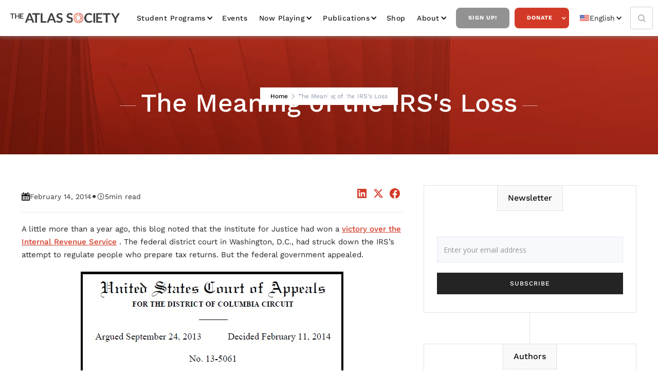

--- FILE ---
content_type: text/html
request_url: https://www.atlassociety.org/post/the-meaning-of-the-irss-loss
body_size: 15318
content:
<!DOCTYPE html><!-- Last Published: Tue Jan 20 2026 16:32:45 GMT+0000 (Coordinated Universal Time) --><html data-wf-domain="www.atlassociety.org" data-wf-page="6227788fe765316550c8586b" data-wf-site="5e9494215713f67c21b33cab" lang="en-US" data-wf-collection="6227788fe765315de7c85915" data-wf-item-slug="the-meaning-of-the-irss-loss"><head><meta charset="utf-8"/><title>The Meaning of the IRS&#x27;s Loss,  The Atlas Society | Ayn Rand, Objectivism, Atlas Shrugged</title><link rel="alternate" hrefLang="x-default" href="https://www.atlassociety.org/post/the-meaning-of-the-irss-loss"/><link rel="alternate" hrefLang="en-US" href="https://www.atlassociety.org/post/the-meaning-of-the-irss-loss"/><link rel="alternate" hrefLang="es" href="https://www.atlassociety.org/es/post/the-meaning-of-the-irss-loss"/><link rel="alternate" hrefLang="pt" href="https://www.atlassociety.org/pt/post/the-meaning-of-the-irss-loss"/><link rel="alternate" hrefLang="fr" href="https://www.atlassociety.org/fr/post/the-meaning-of-the-irss-loss"/><link rel="alternate" hrefLang="de" href="https://www.atlassociety.org/de/post/the-meaning-of-the-irss-loss"/><link rel="alternate" hrefLang="ar" href="https://www.atlassociety.org/ar/post/the-meaning-of-the-irss-loss"/><meta content="A little more than a year ago, this blog noted that the Institute for Justice had won a victory over the Internal Revenue Service . The..." name="description"/><meta content="The Meaning of the IRS&#x27;s Loss,  The Atlas Society | Ayn Rand, Objectivism, Atlas Shrugged" property="og:title"/><meta content="A little more than a year ago, this blog noted that the Institute for Justice had won a victory over the Internal Revenue Service . The..." property="og:description"/><meta content="https://cdn.prod.website-files.com/5e94942247047e79b85db6b3/63b909f00f5b7880234b0249_5f020632b01d2626a6916a07-atlas-about-us-philosophy.webp" property="og:image"/><meta content="The Meaning of the IRS&#x27;s Loss,  The Atlas Society | Ayn Rand, Objectivism, Atlas Shrugged" property="twitter:title"/><meta content="A little more than a year ago, this blog noted that the Institute for Justice had won a victory over the Internal Revenue Service . The..." property="twitter:description"/><meta content="https://cdn.prod.website-files.com/5e94942247047e79b85db6b3/63b909f00f5b7880234b0249_5f020632b01d2626a6916a07-atlas-about-us-philosophy.webp" property="twitter:image"/><meta property="og:type" content="website"/><meta content="summary_large_image" name="twitter:card"/><meta content="width=device-width, initial-scale=1" name="viewport"/><link href="https://cdn.prod.website-files.com/5e9494215713f67c21b33cab/css/the-atlas-society.webflow.shared.1dfa69178.min.css" rel="stylesheet" type="text/css" integrity="sha384-HfppF4soGbrKimPj43fNoPkBJs7YUphqK/q264UDlYELiL4BAuTuA4lGgEnxHeO7" crossorigin="anonymous"/><link href="https://fonts.googleapis.com" rel="preconnect"/><link href="https://fonts.gstatic.com" rel="preconnect" crossorigin="anonymous"/><script src="https://ajax.googleapis.com/ajax/libs/webfont/1.6.26/webfont.js" type="text/javascript"></script><script type="text/javascript">WebFont.load({  google: {    families: ["Open Sans:300,300italic,400,400italic,600,600italic,700,700italic,800,800italic","Montserrat:100,100italic,200,200italic,300,300italic,400,400italic,500,500italic,600,600italic,700,700italic,800,800italic,900,900italic","Lato:100,100italic,300,300italic,400,400italic,700,700italic,900,900italic"]  }});</script><script type="text/javascript">!function(o,c){var n=c.documentElement,t=" w-mod-";n.className+=t+"js",("ontouchstart"in o||o.DocumentTouch&&c instanceof DocumentTouch)&&(n.className+=t+"touch")}(window,document);</script><link href="https://cdn.prod.website-files.com/5e9494215713f67c21b33cab/5e94c2ebc73f8f065cc958f5_Fav%20Copy%2064.png" rel="shortcut icon" type="image/x-icon"/><link href="https://cdn.prod.website-files.com/5e9494215713f67c21b33cab/5e94c2ef8d9e676fb0caae48_Thumb%20Copy%2063.jpg" rel="apple-touch-icon"/><link href="https://www.atlassociety.org/post/the-meaning-of-the-irss-loss" rel="canonical"/><script type="text/javascript">!function(f,b,e,v,n,t,s){if(f.fbq)return;n=f.fbq=function(){n.callMethod?n.callMethod.apply(n,arguments):n.queue.push(arguments)};if(!f._fbq)f._fbq=n;n.push=n;n.loaded=!0;n.version='2.0';n.agent='plwebflow';n.queue=[];t=b.createElement(e);t.async=!0;t.src=v;s=b.getElementsByTagName(e)[0];s.parentNode.insertBefore(t,s)}(window,document,'script','https://connect.facebook.net/en_US/fbevents.js');fbq('init', '2463781383788428');fbq('track', 'PageView');</script><!-- Google Tag Manager -->
<script>(function(w,d,s,l,i){w[l]=w[l]||[];w[l].push({'gtm.start':
new Date().getTime(),event:'gtm.js'});var f=d.getElementsByTagName(s)[0],
j=d.createElement(s),dl=l!='dataLayer'?'&l='+l:'';j.async=true;j.src=
'https://www.googletagmanager.com/gtm.js?id='+i+dl;f.parentNode.insertBefore(j,f);
})(window,document,'script','dataLayer','GTM-NRHTDW99');</script>
<!-- End Google Tag Manager -->

<!-- Google Tag Manager -->
<script>(function(w,d,s,l,i){w[l]=w[l]||[];w[l].push({'gtm.start':
new Date().getTime(),event:'gtm.js'});var f=d.getElementsByTagName(s)[0],
j=d.createElement(s),dl=l!='dataLayer'?'&l='+l:'';j.async=true;j.src=
'https://www.googletagmanager.com/gtm.js?id='+i+dl;f.parentNode.insertBefore(j,f);
})(window,document,'script','dataLayer','GTM-5BWKT7Q');</script>
<!-- End Google Tag Manager -->
  
  <!--zapier tracking paypal to google analytics-->
  <script type="text/javascript">
function _uGC(l,n,s) {
if (!l || l=="" || !n || n=="" || !s || s=="") return "-";
var i,i2,i3,c="-";
i=l.indexOf(n);
i3=n.indexOf("=")+1;
if (i > -1) {
i2=l.indexOf(s,i); if (i2 < 0) { i2=l.length; }
c=l.substring((i+i3),i2);
}
return c;
}
var uaGaCkVal= _uGC(document.cookie, '_ga=', ';');
var uaGaCkValArray= uaGaCkVal.split('.');
var uaUIDVal="";
var gacid="";
if(uaGaCkValArray.length==4) {
uaUIDVal=uaGaCkValArray[2] + "." + uaGaCkValArray[3];
gacid='=' + uaUIDVal.replace(/%2F/g,"-");
}
else {
uaUIDVal="";
gacid="";
}
var myNewValue = gacid;
</script>
  <!--end zapier tracking--> 

  <meta property="fb:app_id" content="238693879961118" />  

<meta name="google-site-verification" content="HGdt6wq7WVf8Nn4UjHGCCN1BcB9TN5B6sqdKdpZQrJc" />

<script type="text/javascript" async src="https://pm.geniusmonkey.com/gm.js?id=1028351271&z=1"></script>

<!-- Start AdRoll pixel -->
<script type="text/javascript">
    adroll_adv_id = "AD6TZNADWJDCPNDSH3BY5M";
    adroll_pix_id = "LEXPW4TOYJDS5AJHJVYQ6N";
    adroll_version = "2.0";

    (function(w, d, e, o, a) {
        w.__adroll_loaded = true;
        w.adroll = w.adroll || [];
        w.adroll.f = [ 'setProperties', 'identify', 'track' ];
        var roundtripUrl = "https://s.adroll.com/j/" + adroll_adv_id
                + "/roundtrip.js";
        for (a = 0; a < w.adroll.f.length; a++) {
            w.adroll[w.adroll.f[a]] = w.adroll[w.adroll.f[a]] || (function(n) {
                return function() {
                    w.adroll.push([ n, arguments ])
                }
            })(w.adroll.f[a])
        }

        e = d.createElement('script');
        o = d.getElementsByTagName('script')[0];
        e.async = 1;
        e.src = roundtripUrl;
        o.parentNode.insertBefore(e, o);
    })(window, document);
    adroll.track("pageView");
</script>
<!-- End AdRoll pixel -->

<link rel="stylesheet" href="https://use.typekit.net/fwd6mbz.css">
<style>
  .effra {
    font-family:"effra";
    font-style:normal;
    font-weight:400;
    font-stretch:normal;
  }
  .effra-italic {
    font-family:"effra";
    font-style:italic;
    font-weight:400;
    font-stretch:normal;
  }
  .effra-bold {
    font-family:"effra";
    font-style:normal;
    font-weight:700;
    font-stretch:normal;
  }
  .effra-bold-italic {
    font-family:"effra";
    font-style:italic;
    font-weight:700;
    font-stretch:normal;
  }
</style><!-- Flowbase Booster [Social Share] -->
<script src="https://cdn.jsdelivr.net/npm/@flowbase-co/boosters-social-share@1/dist/social-share.min.js" type="text/javascript"></script>

<script src="https://tools.refokus.com/time-to-read.js"></script>
</head><body><div class="nav-group-wrap"><div class="nav-atlas"><div data-collapse="medium" data-animation="default" data-duration="400" data-easing="ease" data-easing2="ease" role="banner" class="navbar-2 w-nav"><div class="nav"><div class="nav-wrapper w-container"><a href="/?r=0" class="brand-link w-nav-brand"><img src="https://cdn.prod.website-files.com/5e9494215713f67c21b33cab/5e94959f23b7f97d18ab25f1_atlas-logo.webp" width="229" alt="The Atlas Society Logo" loading="lazy"/></a><nav role="navigation" class="nav-menu-3 w-nav-menu"><div data-hover="true" data-delay="0" class="nav-dropdown w-dropdown"><div class="nav-link-2 dropdown w-dropdown-toggle"><div class="chevron-2 w-icon-dropdown-toggle"></div><div><a href="/student-programs" class="nav-drop-link">Student Programs</a></div></div><nav class="navigation-dropdown w-dropdown-list"><div class="dropdown-pointer"><div class="dropdown-wrapper"><a href="/galts-gulch-2026" class="dropdown-link link-03 w-inline-block"><div class="nav-content-wrap"><div class="dropdown-title">Galt&#x27;s Gulch</div></div></a><a href="/student-programs/bring-us-to-your-campus" class="dropdown-link link-03 w-inline-block"><div class="nav-content-wrap"><div class="dropdown-title">Bring Us to Your Campus</div></div></a><a href="/student-programs/atlas-intellectuals" class="dropdown-link link-03 w-inline-block"><div class="nav-content-wrap"><div class="dropdown-title">Atlas Intellectuals</div></div></a><a href="/student-programs/activism-kits" class="dropdown-link link-03 w-inline-block"><div class="nav-content-wrap"><div class="dropdown-title">Activism Kits</div></div></a></div><div class="pointer"></div></div></nav></div><a href="/events" class="nav-link-2">Events</a><div data-hover="true" data-delay="0" class="nav-dropdown w-dropdown"><div class="nav-link-2 dropdown w-dropdown-toggle"><div class="chevron-2 w-icon-dropdown-toggle"></div><div><a href="/media/now-playing" class="nav-drop-link">Now Playing</a></div></div><nav class="navigation-dropdown w-dropdown-list"><div class="dropdown-pointer"><div class="dropdown-wrapper"><a href="/media/now-playing" class="dropdown-link link-03 w-inline-block"><div class="nav-content-wrap"><div class="dropdown-title">All Videos</div></div></a><div class="w-dyn-list"><div role="list" class="w-dyn-items"><div role="listitem" class="w-dyn-item"><a href="/video-series/ai-animated-videos" class="dropdown-link link-03 w-inline-block"><div class="nav-content-wrap"><div class="dropdown-title">AI Animated Videos</div></div></a></div><div role="listitem" class="w-dyn-item"><a href="/video-series/anthem-the-animated-series" class="dropdown-link link-03 w-inline-block"><div class="nav-content-wrap"><div class="dropdown-title">ANTHEM: The Series</div></div></a></div><div role="listitem" class="w-dyn-item"><a href="/video-series/atlas-society-events" class="dropdown-link link-03 w-inline-block"><div class="nav-content-wrap"><div class="dropdown-title">Atlas Society Events</div></div></a></div><div role="listitem" class="w-dyn-item"><a href="/video-series/draw-my-life" class="dropdown-link link-03 w-inline-block"><div class="nav-content-wrap"><div class="dropdown-title">Draw My Life</div></div></a></div><div role="listitem" class="w-dyn-item"><a href="/video-series/instagram-videos" class="dropdown-link link-03 w-inline-block"><div class="nav-content-wrap"><div class="dropdown-title">Instagram Videos</div></div></a></div><div role="listitem" class="w-dyn-item"><a href="/video-series/objectiviely-speaking" class="dropdown-link link-03 w-inline-block"><div class="nav-content-wrap"><div class="dropdown-title">Objectively Speaking</div></div></a></div><div role="listitem" class="w-dyn-item"><a href="/video-series/graphic-novels" class="dropdown-link link-03 w-inline-block"><div class="nav-content-wrap"><div class="dropdown-title">RED PAWN: The Animated Series</div></div></a></div><div role="listitem" class="w-dyn-item"><a href="/video-series/the-atlas-society-presents-in-spanish" class="dropdown-link link-03 w-inline-block"><div class="nav-content-wrap"><div class="dropdown-title">Videos en Español</div></div></a></div></div></div><a href="/media/podcasts" class="dropdown-link link-03 w-inline-block"><div class="nav-content-wrap"><div class="dropdown-title">Podcasts</div></div></a></div><div class="pointer"></div></div></nav></div><div data-hover="true" data-delay="0" class="nav-dropdown w-dropdown"><div class="nav-link-2 dropdown w-dropdown-toggle"><div class="chevron-2 w-icon-dropdown-toggle"></div><div>Publications</div></div><nav class="navigation-dropdown w-dropdown-list"><div class="dropdown-pointer"><div class="dropdown-wrapper"><a href="/shop/books" class="dropdown-link link-03 w-inline-block"><div class="nav-content-wrap"><div class="dropdown-title">Books</div></div></a><a href="/media/all-posts" class="dropdown-link link-03 w-inline-block"><div class="nav-content-wrap"><div class="dropdown-title">Commentary</div></div></a></div><div class="pointer"></div></div></nav></div><a href="https://shop.atlassociety.org/" data-w-id="419448e0-09bd-95f5-2407-d5d4f67cf943" target="_blank" class="nav-link-2">Shop</a><div data-hover="true" data-delay="0" class="nav-dropdown w-dropdown"><div class="nav-link-2 dropdown w-dropdown-toggle"><div class="chevron-2 w-icon-dropdown-toggle"></div><div>about</div></div><nav class="navigation-dropdown w-dropdown-list"><div class="dropdown-pointer"><div class="dropdown-wrapper"><a href="/about" class="dropdown-link link-03 w-inline-block"><div class="nav-content-wrap"><div class="dropdown-title">Who is the Atlas Society?</div></div></a><a href="/about/staff" class="dropdown-link link-03 w-inline-block"><div class="nav-content-wrap"><div class="dropdown-title">Staff</div></div></a><a href="/about/scholars-fellows" class="dropdown-link link-03 w-inline-block"><div class="nav-content-wrap"><div class="dropdown-title">Scholars &amp; Fellows</div></div></a><a href="/about/trustees" class="dropdown-link link-03 w-inline-block"><div class="nav-content-wrap"><div class="dropdown-title">Trustees</div></div></a><a href="/about/atlas-society-international" class="dropdown-link link-03 w-inline-block"><div class="nav-content-wrap"><div class="dropdown-title">Atlas Society International</div></div></a><a href="/about/philosophy-qa" class="dropdown-link link-03 w-inline-block"><div class="nav-content-wrap"><div class="dropdown-title">Philosophy Q&amp;A</div></div></a></div><div class="pointer"></div></div></nav></div><a href="/get-updates" data-w-id="419448e0-09bd-95f5-2407-d5d4f67cf947" class="nav-button inverse">Sign Up!</a><div data-hover="true" data-delay="0" class="w-dropdown"><div class="nav-button w-dropdown-toggle"><div class="white-icon w-icon-dropdown-toggle"></div><div><a href="/donate" class="nav-drop-link white-text">Donate</a></div></div><nav class="navigation-dropdown w-dropdown-list"><div class="dropdown-pointer"><div class="dropdown-wrapper"><a href="/donate" class="dropdown-link link-03 w-inline-block"><div class="nav-content-wrap"><div class="dropdown-title">Donate Online &amp; Information About <br/>Giving</div></div></a><a href="https://stockdonator.com/stock-information/?oid=c5fe77" target="_blank" class="dropdown-link link-03 w-inline-block"><div class="nav-content-wrap"><div class="dropdown-title">Donate Stock Gifts</div></div></a><a href="/other-ways-to-donate" class="dropdown-link link-03 w-inline-block"><div class="nav-content-wrap"><div class="dropdown-title">Donate Crypto &amp; through your DAF </div></div></a><a href="/legacy" class="dropdown-link link-03 hide w-inline-block"><div class="icon-square"><img sizes="100vw" srcset="https://cdn.prod.website-files.com/5e9494215713f67c21b33cab/609ae40e3995688bc5f1fa0a_noun_give_3364926%20(1)-p-500.webp 500w, https://cdn.prod.website-files.com/5e9494215713f67c21b33cab/609ae40e3995688bc5f1fa0a_noun_give_3364926%20(1).webp 838w" alt="White outline of an open hand with a heart shape above it on a black background." src="https://cdn.prod.website-files.com/5e9494215713f67c21b33cab/609ae40e3995688bc5f1fa0a_noun_give_3364926%20(1).webp" class="icon-2"/></div><div class="nav-content-wrap"><div class="dropdown-title">The Atlas Legacy Society</div></div></a></div><div class="pointer"></div></div><div class="dropdown-pointer"><div class="dropdown-wrapper"><a href="/legacy" class="dropdown-link link-03 w-inline-block"><div class="nav-content-wrap"><div class="dropdown-title">The Atlas Legacy Society</div></div></a><a href="/legacy" class="dropdown-link link-03 hide w-inline-block"><div class="icon-square"><img sizes="100vw" srcset="https://cdn.prod.website-files.com/5e9494215713f67c21b33cab/609ae40e3995688bc5f1fa0a_noun_give_3364926%20(1)-p-500.webp 500w, https://cdn.prod.website-files.com/5e9494215713f67c21b33cab/609ae40e3995688bc5f1fa0a_noun_give_3364926%20(1).webp 838w" alt="White outline of an open hand with a heart shape above it on a black background." src="https://cdn.prod.website-files.com/5e9494215713f67c21b33cab/609ae40e3995688bc5f1fa0a_noun_give_3364926%20(1).webp" class="icon-2"/></div><div class="nav-content-wrap"><div class="dropdown-title">The Atlas Legacy Society</div></div></a></div><div class="pointer"></div></div></nav></div><div class="w-locales-list"><div data-hover="false" data-delay="0" class="w-dropdown"><div class="locale_dropdown w-dropdown-toggle"><div class="icon-3 w-icon-dropdown-toggle"></div><div class="locale_flex"><img src="https://cdn.prod.website-files.com/5e9494215713f67c21b33cab/6690431f3db3191eb6bb2990_icons8-usa-48.png" loading="lazy" alt="United States flag icon with 13 red and white stripes and 50 white stars on a blue field." class="locale_image"/><div>English</div></div></div><nav class="nav_drop-list w-dropdown-list"><div role="list" class="w-locales-items"><div role="listitem" class="locale w-locales-item"><img src="https://cdn.prod.website-files.com/5e9494215713f67c21b33cab/6690431f3db3191eb6bb2990_icons8-usa-48.png" loading="lazy" alt="English" class="locale_image"/><a hreflang="en-US" href="/post/the-meaning-of-the-irss-loss" aria-current="page" class="locale-link w--current">English</a></div><div role="listitem" class="locale w-locales-item"><img src="https://cdn.prod.website-files.com/5e9494215713f67c21b33cab/669043082b61ec6bf50f91da_icons8-spanish-flag-48.png" loading="lazy" alt="Spanish" class="locale_image"/><a hreflang="es" href="/es/post/the-meaning-of-the-irss-loss" class="locale-link">Spanish</a></div><div role="listitem" class="locale w-locales-item"><img src="https://cdn.prod.website-files.com/5e9494215713f67c21b33cab/66904373ecd121357149c0cc_icons8-portugal-48.avif" loading="lazy" alt="Portuguese" class="locale_image"/><a hreflang="pt" href="/pt/post/the-meaning-of-the-irss-loss" class="locale-link">Portuguese</a></div><div role="listitem" class="locale w-locales-item"><img src="https://cdn.prod.website-files.com/5e9494215713f67c21b33cab/669043946b0b74e83bb02fc7_icons8-france-48.png" loading="lazy" alt="French" class="locale_image"/><a hreflang="fr" href="/fr/post/the-meaning-of-the-irss-loss" class="locale-link">French</a></div><div role="listitem" class="locale w-locales-item"><img src="https://cdn.prod.website-files.com/5e9494215713f67c21b33cab/669043b5ea139e0dd584fac6_icons8-germany-flag-48.png" loading="lazy" alt="German" class="locale_image"/><a hreflang="de" href="/de/post/the-meaning-of-the-irss-loss" class="locale-link">German</a></div><div role="listitem" class="locale w-locales-item"><img src="https://cdn.prod.website-files.com/5e9494215713f67c21b33cab/66904411849ac9fcb8d52e43_icons8-united-arab-emirates-48.png" loading="lazy" alt="Arabic" class="locale_image"/><a hreflang="ar" href="/ar/post/the-meaning-of-the-irss-loss" class="locale-link">Arabic</a></div></div></nav></div></div></nav><form action="/search" class="search w-form"><input class="search-input w-input" maxlength="256" name="query" placeholder="Search…" type="search" id="search" required=""/><input type="submit" class="search-button w-button" value="Search"/></form><a href="/search" class="search-link w-inline-block"><img src="https://cdn.prod.website-files.com/5e9494215713f67c21b33cab/5e94942247047eead45db6f6_magnifying-glass.webp" loading="lazy" width="Auto" alt="Black magnifying glass icon with a circular handle and lens."/></a><div class="menu-button-2 w-nav-button"><div class="w-icon-nav-menu"></div></div></div><div data-w-id="419448e0-09bd-95f5-2407-d5d4f67cf9c0" class="page-overlay"></div><div class="popwrap"><div class="innerpop"><img src="https://cdn.prod.website-files.com/5e9494215713f67c21b33cab/5e94959f23b7f97d18ab25f1_atlas-logo.webp" width="229" alt="The Atlas Society Logo"/><h2>Join Our Newsletter!</h2><div class="contact-content fresh-updates popv"><div class="form-block-contact"><div class="w-form"><form id="wf-form-Get-Updates-Subscribe" name="wf-form-Get-Updates-Subscribe" data-name="Get Updates Subscribe" method="get" class="left-form" data-wf-page-id="6227788fe765316550c8586b" data-wf-element-id="afe0ef7d-a312-b66a-f70f-f9d01f14af73" data-turnstile-sitekey="0x4AAAAAAAQTptj2So4dx43e"><div class="w-layout-grid grid-contact"><div id="w-node-afe0ef7d-a312-b66a-f70f-f9d01f14af75-f67cf927" class="w-clearfix"><label for="Email-5" class="field-label-alternative contact-us-field gray">Email:</label><input class="text-field-blog-sidebar nmw w-input" maxlength="256" name="Email" data-name="Email" placeholder="Email" type="email" id="Email-5" required=""/></div><div class="w-clearfix"><label for="First-Name" class="field-label-alternative contact-us-field gray">First Name:</label><input class="text-field-blog-sidebar nmw w-input" maxlength="256" name="First-Name" data-name="First Name" placeholder="Enter your first name" type="text" id="First-Name" required=""/></div><div class="w-clearfix"><label for="Last-Name" class="field-label-alternative contact-us-field gray">Last Name:</label><input class="text-field-blog-sidebar nmw w-input" maxlength="256" name="Last-Name" data-name="Last Name" placeholder="Enter your last name" type="text" id="Last-Name" required=""/></div><input type="submit" data-wait="Please wait..." id="w-node-afe0ef7d-a312-b66a-f70f-f9d01f14af81-f67cf927" class="cta-button blue full w-button" value="SEND"/></div><div class="center-button-block"></div></form><div class="success-message w-form-done"><div>Thank you! Your submission has been received!</div></div><div class="error-message-second w-form-fail"><div>Oops! Something went wrong while submitting the form</div></div></div></div></div><div data-w-id="7f6d6f5b-c26c-a9b9-02f7-ad9f49fe406b" class="xblock">X</div></div></div></div></div></div></div><div class="page_wrapper"><div class="page-section background-image blog-header"><div class="hero-section-overlay"></div><div class="header-page"><a href="/?r=0" class="back-home-link">Home</a><img src="https://cdn.prod.website-files.com/5e9494215713f67c21b33cab/5e94942247047e704e5db773_next.png" alt="" class="header-icon"/><a href="/student-programs" class="back-home-link w-condition-invisible">Education</a><img src="https://cdn.prod.website-files.com/5e9494215713f67c21b33cab/5e94942247047e704e5db773_next.png" alt="" class="header-icon w-condition-invisible"/><a href="#" class="back-home-link w-condition-invisible">Atlas University</a><img src="https://cdn.prod.website-files.com/5e9494215713f67c21b33cab/5e94942247047e704e5db773_next.png" alt="" class="header-icon w-condition-invisible"/><div class="w-dyn-list"><div class="empty w-dyn-empty"><div>No items found.</div></div></div><img src="https://cdn.prod.website-files.com/5e9494215713f67c21b33cab/5e94942247047e704e5db773_next.png" alt="" class="header-icon w-condition-invisible"/><div class="gray">The Meaning of the IRS&#x27;s Loss</div></div><div class="container-wrapper"><div class="div-content section-name"><div class="tittle-line light"></div><h1 class="page-title">The Meaning of the IRS&#x27;s Loss</h1><div class="tittle-line light"></div></div></div></div><div class="section"><div class="container-wrapper"><div class="blog-and-sidebar full"><div class="right-collection-wrapper full"><div><div class="blog-post-header1_title-wrapper"><div class="margin-top margin-large"><div class="blog-post-header1_content-top"><div class="blog-post-header1_author-wrapper"><div class="blog-post-header1_author-image-wrapper w-condition-invisible"><img loading="lazy" src="https://cdn.prod.website-files.com/5e9494215713f67c21b33cab/664cd6696f2581ae97e7622c_6191a88a1c0e39463c2bf022_placeholder-image.svg" alt="" class="blog-post-header1_author-image w-dyn-bind-empty"/></div><div class="blog-post-header1_author-text"><div class="text-weight-semibold w-dyn-bind-empty"></div><div class="margin-top margin-tiny"><div class="blog-post-header1_date-wrapper"><img src="https://cdn.prod.website-files.com/5e9494215713f67c21b33cab/5e94942247047e7e5a5db6e2_calendar.png" width="14" alt="" class="icon-1x1-xxsmall"/><div class="text-size-small">February 14, 2014</div><div class="blog-post-header1_text-divider">•</div><img src="https://cdn.prod.website-files.com/5e9494215713f67c21b33cab/5e94942247047eb9765db6cc_icons8-time.svg" width="18" alt="" class="icon-1x1-xxsmall"/><div time-to-read=".c-rich-content" class="text-size-small">5</div><div class="text-size-small">min read</div></div></div></div></div><div class="w-layout-grid blog-post-header1_share"><a fb-social-type="linkedin" fb-social="true" href="#" class="blog-post-header1_social-link w-inline-block"><div class="icon-embed-xsmall-2 w-embed"><svg width="100%" height="100%" viewBox="0 0 24 24" fill="none" xmlns="http://www.w3.org/2000/svg">
<path fill-rule="evenodd" clip-rule="evenodd" d="M4.5 3C3.67157 3 3 3.67157 3 4.5V19.5C3 20.3284 3.67157 21 4.5 21H19.5C20.3284 21 21 20.3284 21 19.5V4.5C21 3.67157 20.3284 3 19.5 3H4.5ZM8.52076 7.00272C8.52639 7.95897 7.81061 8.54819 6.96123 8.54397C6.16107 8.53975 5.46357 7.90272 5.46779 7.00413C5.47201 6.15897 6.13998 5.47975 7.00764 5.49944C7.88795 5.51913 8.52639 6.1646 8.52076 7.00272ZM12.2797 9.76176H9.75971H9.7583V18.3216H12.4217V18.1219C12.4217 17.742 12.4214 17.362 12.4211 16.9819V16.9818V16.9816V16.9815V16.9812C12.4203 15.9674 12.4194 14.9532 12.4246 13.9397C12.426 13.6936 12.4372 13.4377 12.5005 13.2028C12.7381 12.3253 13.5271 11.7586 14.4074 11.8979C14.9727 11.9864 15.3467 12.3141 15.5042 12.8471C15.6013 13.1803 15.6449 13.5389 15.6491 13.8863C15.6605 14.9339 15.6589 15.9815 15.6573 17.0292V17.0294C15.6567 17.3992 15.6561 17.769 15.6561 18.1388V18.3202H18.328V18.1149C18.328 17.6629 18.3278 17.211 18.3275 16.7591V16.759V16.7588C18.327 15.6293 18.3264 14.5001 18.3294 13.3702C18.3308 12.8597 18.276 12.3563 18.1508 11.8627C17.9638 11.1286 17.5771 10.5211 16.9485 10.0824C16.5027 9.77019 16.0133 9.5691 15.4663 9.5466C15.404 9.54401 15.3412 9.54062 15.2781 9.53721L15.2781 9.53721L15.2781 9.53721C14.9984 9.52209 14.7141 9.50673 14.4467 9.56066C13.6817 9.71394 13.0096 10.0641 12.5019 10.6814C12.4429 10.7522 12.3852 10.8241 12.2991 10.9314L12.2991 10.9315L12.2797 10.9557V9.76176ZM5.68164 18.3244H8.33242V9.76733H5.68164V18.3244Z" fill="CurrentColor"/>
</svg></div></a><a fb-social-type="twitter" fb-social="true" href="#" class="blog-post-header1_social-link w-inline-block"><div class="icon-embed-xsmall-2 w-embed"><svg width="100%" height="100%" viewBox="0 0 24 24" fill="none" xmlns="http://www.w3.org/2000/svg">
<path d="M17.1761 4H19.9362L13.9061 10.7774L21 20H15.4456L11.0951 14.4066L6.11723 20H3.35544L9.80517 12.7508L3 4H8.69545L12.6279 9.11262L17.1761 4ZM16.2073 18.3754H17.7368L7.86441 5.53928H6.2232L16.2073 18.3754Z" fill="CurrentColor"/>
</svg></div></a><a fb-social-type="facebook" fb-social="true" href="#" class="blog-post-header1_social-link w-inline-block"><div class="icon-embed-xsmall-2 w-embed"><svg width="100%" height="100%" viewBox="0 0 24 24" fill="none" xmlns="http://www.w3.org/2000/svg">
<path d="M22 12.0611C22 6.50451 17.5229 2 12 2C6.47715 2 2 6.50451 2 12.0611C2 17.0828 5.65684 21.2452 10.4375 22V14.9694H7.89844V12.0611H10.4375V9.84452C10.4375 7.32296 11.9305 5.93012 14.2146 5.93012C15.3088 5.93012 16.4531 6.12663 16.4531 6.12663V8.60261H15.1922C13.95 8.60261 13.5625 9.37822 13.5625 10.1739V12.0611H16.3359L15.8926 14.9694H13.5625V22C18.3432 21.2452 22 17.083 22 12.0611Z" fill="CurrentColor"/>
</svg></div></a></div></div></div></div><div class="divider"></div><div class="audio-block w-condition-invisible"><div class="blog-audio w-dyn-bind-empty w-richtext"></div><div class="divider"></div></div><div class="c-rich-content w-richtext"><p>A little more than a year ago, this blog noted that the Institute for Justice had won a <a href="http://www.atlassociety.org/brc/blog/2013/01/18/victory-over-irs" target="_blank">victory over the Internal Revenue Service</a> . The federal district court in Washington, D.C., had struck down the IRS’s attempt to regulate people who prepare tax returns. But the federal government appealed.</p><figure style="max-width:511px" class="w-richtext-align-fullwidth w-richtext-figure-type-image"><div><img src="https://cdn.prod.website-files.com/5e94942247047e79b85db6b3/5f10df7eb2cf9aa35c0b2fc3_DC%2520Circuit%2520opinion%2520in%2520Loving%2520v%2520IRS%252020140211%2520screenshot%252020140213b.jpeg" alt=""/></div></figure><p>This week, IJ won again. It <a href="http://www.washingtonpost.com/news/volokh-conspiracy/wp/2014/02/11/court-strikes-down-irs-regulation-of-tax-return-preparers/?tid=pm_national_pop" target="_blank">defeated the government’s appeal</a> of that victory. The government may yet appeal to the Supreme Court.</p><p>Like the <a href="http://www.ij.org/images/pdf_folder/economic_liberty/irs_tax_preparers/irs-opinion-1-18-13.pdf" target="_blank">lower court’s ruling</a> , the <a href="http://www.cadc.uscourts.gov/internet/opinions.nsf/B63C3129A4FE761985257C7C00539949/$file/13-5061-1479431.pdf" target="_blank">D.C. Circuit’s opinion</a> is something less than a ringing affirmation of an individual’s right to do business without permission. It’s an interpretation of a federal statute giving the Treasury Department (which includes the IRS) the power to regulate those who “practice before” it. The court rejected—for six different reasons—the government’s interpretation of that power as extending to tax preparers. “In light of the text, history, structure, and context of the statute,” the court said, “it becomes apparent that the IRS never before adopted its current interpretation for a reason: It is incorrect.”</p><p>The case should remind us of something important: As powerful as regulatory agencies may be—and even though their interpretations of the laws they apply carry weight—they still have limits. They have only the power Congress gives them. And Congress, of course, has to <a href="http://www.atlassociety.org/brc/blog/2013/03/11/drink-democracy-and-make-it-a-large" target="_blank">answer to the public</a> .</p><p>There’s something else worth noting here: H&amp;R Block, which claims to prepare <a href="http://newsroom.hrblock.com/about/" target="_blank">one out of every six tax returns</a> in the country, condemned the decision. It wants to be regulated, and it may now ask Congress for a new statute so that it can be. Why? “All consumers should have access to the protection that our clients receive when working with our highly trained tax professionals,” its <a target="_blank" href="http://newsroom.hrblock.com/statement-hr-block-responds-to-u-s-court-of-appeals-loving-vs-irs-ruling/">CEO said in a statement</a> .</p><p>But of course, any consumer who wants H&amp;R Block’s services is free to choose H&amp;R Block. What regulations would do is <em>deny</em> consumers access to some competing services—those provided by people who couldn’t afford the fees or continuing education required by the regulations. Maybe those are inferior services (and maybe they’re not), but consumers have the same protection whether they choose H&amp;R Block or a competitor: the protection of making their own choice in light of the evidence, including the reputations of the various firms. By backing these regulations, H&amp;R Block is trying to deny customers alternatives. Perhaps it hopes that if you can’t choose your favorite tax preparer anymore, you’ll “choose” H&amp;R Block.</p><p><strong>EXPLORE:</strong></p><ul role="list"><li>Alexander R. Cohen, <a href="http://www.atlassociety.org/brc/blog/2013/01/18/victory-over-irs" target="_blank"><em>A Victory over the IRS</em></a></li><li>Alexander R. Cohen, <a href="http://www.atlassociety.org/brc/blog/2013/03/19/cronyists-fight-defend-cosmetology-licensing" target="_blank"><em>Cronyists Fight to Defend Cosmetology Licensing</em></a></li><li>William R Thomas, <a href="http://www.atlassociety.org/atlas-shrugged/ayn-rand-pro-business" target="_blank"><em>Myth: Ayn Rand Was Simply Pro-Wealthy and Pro-Business</em></a><em> </em>(or read it in the Kindle topical bestseller <a href="http://www.amazon.com/Myths-about-Ayn-Rand-Insights-ebook/dp/B00E4UDLXK/ref=sr_1_1?ie=UTF8&amp;qid=1392178054&amp;sr=8-1&amp;keywords=myths+ayn+rand" target="_blank"><em>Myths about Ayn Rand</em></a> ).</li></ul><p>‍</p></div><div class="divider"></div><div class="w-layout-hflex flex-horizontal is-author w-condition-invisible"><img loading="lazy" alt="" src="" class="author_image w-dyn-bind-empty"/><div class="w-layout-vflex flex-vertical is-author"><div class="blog-title">About the author:</div><a href="#" class="author_link w-dyn-bind-empty"></a><div class="w-dyn-bind-empty w-richtext"></div></div></div><div class="button-wrapper blog w-condition-invisible"><a href="/about" class="button-primary no-pad w-dyn-bind-empty w-button"></a></div><div class="disqus w-embed w-script"><div id="disqus_thread"></div>
<script>
    /**
    *  RECOMMENDED CONFIGURATION VARIABLES: EDIT AND UNCOMMENT THE SECTION BELOW TO INSERT DYNAMIC VALUES FROM YOUR PLATFORM OR CMS.
    *  LEARN WHY DEFINING THESE VARIABLES IS IMPORTANT: https://disqus.com/admin/universalcode/#configuration-variables    */
    /*
    var disqus_config = function () {
    this.page.url = PAGE_URL;  // Replace PAGE_URL with your page's canonical URL variable
    this.page.identifier = PAGE_IDENTIFIER; // Replace PAGE_IDENTIFIER with your page's unique identifier variable
    };
    */
    (function() { // DON'T EDIT BELOW THIS LINE
    var d = document, s = d.createElement('script');
    s.src = 'https://the-atlas-society.disqus.com/embed.js';
    s.setAttribute('data-timestamp', +new Date());
    (d.head || d.body).appendChild(s);
    })();
</script>
<noscript>Please enable JavaScript to view the <a href="https://disqus.com/?ref_noscript">comments powered by Disqus.</a></noscript></div><div class="divider"></div><div class="blog-bottom-info padding-bottom"><img src="https://cdn.prod.website-files.com/5e9494215713f67c21b33cab/5e94942247047e27345db6e0_tag%20(1).png" width="16" alt="" class="icon-blog"/><div class="w-dyn-list"><div role="list" class="tag-list w-dyn-items"><div role="listitem" class="w-dyn-item"><a href="/tags/regulation-and-taxation" class="tag">Regulation and Taxation</a></div></div></div></div></div></div><div class="sidebar left single"><div data-w-id="24de6228-ab19-590e-0da9-8b09e71e188e" class="sidebar-block"><div class="icon-header padding-bottom"><h2 class="sidebar-header">Newsletter<br/></h2></div><div class="subscribe-block sidebar"><div class="form-block w-form"><form id="wf-form-Generic-Subscribe-Form" name="wf-form-Generic-Subscribe-Form" data-name="Generic Subscribe Form" method="get" class="form w-clearfix" data-wf-page-id="6227788fe765316550c8586b" data-wf-element-id="24de6228-ab19-590e-0da9-8b09e71e1895" data-turnstile-sitekey="0x4AAAAAAAQTptj2So4dx43e"><input class="text-field-blog-sidebar center auto w-input" maxlength="256" name="Email" data-name="Email" placeholder="Enter your email address" type="text" id="Email-3" required=""/><input type="submit" data-wait="Please wait..." class="button-alternative general full w-button" value="Subscribe"/></form><div class="sucess-mesage w-form-done"><div>Thank you! Your submission has been received!</div></div><div class="error-message w-form-fail"><div>Oops! Something went wrong while submitting the form.</div></div></div></div></div><div class="divider-line vertically"></div><div class="sidebar-block"><div class="icon-header padding-bottom"><h2 class="sidebar-header">Authors<br/></h2></div><div class="w-dyn-list"><div role="list" class="w-dyn-items w-row"><div role="listitem" class="collection-item full auto tags w-dyn-item w-col w-col-6"><a href="/staff-trustees-and-authors/dr-richard-m-salsman" class="category-link">Richard M. Salsman Ph.D.</a></div><div role="listitem" class="collection-item full auto tags w-dyn-item w-col w-col-6"><a href="/staff-trustees-and-authors/jeffrey-a-tucker" class="category-link">Jeffrey A. Tucker</a></div><div role="listitem" class="collection-item full auto tags w-dyn-item w-col w-col-6"><a href="/staff-trustees-and-authors/aaron-tao" class="category-link">Aaron Tao</a></div><div role="listitem" class="collection-item full auto tags w-dyn-item w-col w-col-6"><a href="/staff-trustees-and-authors/jennifer-a-grossman" class="category-link">Jennifer A. Grossman</a></div><div role="listitem" class="collection-item full auto tags w-dyn-item w-col w-col-6"><a href="/staff-trustees-and-authors/david-kelley" class="category-link">David Kelley Ph.D</a></div><div role="listitem" class="collection-item full auto tags w-dyn-item w-col w-col-6"><a href="/staff-trustees-and-authors/stephen-hicks" class="category-link">Stephen Hicks Ph.D.</a></div></div></div></div><div class="divider-line vertically"></div><div data-w-id="55d57d50-3dd3-75f3-6929-06bde3ad9edf" class="sidebar-block"><div class="icon-header padding-bottom"><h2 class="sidebar-header">Categories<br/></h2></div><div class="w-dyn-list"><div role="list" class="w-dyn-items w-row"><div role="listitem" class="collection-item full auto tags w-dyn-item w-col w-col-6"><a href="/category/commentary" class="category-link">Commentary</a></div><div role="listitem" class="collection-item full auto tags w-dyn-item w-col w-col-6"><a href="/category/philosophy" class="category-link">Philosophy</a></div><div role="listitem" class="collection-item full auto tags w-dyn-item w-col w-col-6"><a href="/category/politics" class="category-link">Politics</a></div><div role="listitem" class="collection-item full auto tags w-dyn-item w-col w-col-6"><a href="/category/culture" class="category-link">Culture</a></div><div role="listitem" class="collection-item full auto tags w-dyn-item w-col w-col-6"><a href="/category/current-events" class="category-link">Current Events</a></div><div role="listitem" class="collection-item full auto tags w-dyn-item w-col w-col-6"><a href="/category/ayn-rand" class="category-link">Ayn Rand</a></div><div role="listitem" class="collection-item full auto tags w-dyn-item w-col w-col-6"><a href="/category/personal-life" class="category-link">Personal Life</a></div></div></div><div class="div-block-new"></div></div></div></div></div></div><div class="section in-half"><div class="div-wrapper-related half-section"><div class="collection-list-related w-dyn-list"><div role="list" class="w-dyn-items"><div role="listitem" class="w-dyn-item"><a href="/post/pope-francis-beware-of-earth-day-thinking" class="link-to-blog w-inline-block"><div data-w-id="06510e6a-857c-8d45-d390-2f3f7d3f028b" style="background-image:none" class="half-side"><div class="half-side-info right"><div class="image-second"></div><div class="right-align"><div class="small-text">Edward Hudgins</div><h3 class="post-title">Pope Francis: Beware of Earth Day Thinking</h3></div></div><div class="overlay-half-side"></div><div class="post-overlay"></div></div></a></div></div></div></div><div class="div-wrapper-related half-section"><div class="collection-list-wrapper-related w-dyn-list"><div role="list" class="w-dyn-items"><div role="listitem" class="w-dyn-item"><a href="/post/the-normality-of-freedom" class="link-to-blog w-inline-block"><div data-w-id="06510e6a-857c-8d45-d390-2f3f7d3f029c" style="background-image:url(&quot;https://cdn.prod.website-files.com/5e94942247047e79b85db6b3/63ba7309e6b85e878e70289b_5f06d93dbb00e4365b8e9405-publicity4.webp&quot;)" class="half-side rght"><div class="half-side-info left"><div class="div-block-post right"><div class="small-text">Timothy Sandefur</div><h3 class="post-title">The Normality of Freedom</h3></div><div class="image-second second"></div></div><div class="overlay-half-side"></div><div class="post-overlay"></div></div></a></div></div></div></div></div><footer class="footer-section"><div class="container-wrapper footer"><div class="columns-2 w-row"><div class="column footer w-col w-col-3"><div class="about-content"><div class="div-content section-name left logofoot"><div class="wrapper-line-tittle"><img src="https://cdn.prod.website-files.com/5e9494215713f67c21b33cab/5ea1ba1c06d5f8f5a227235b_atlas.png" width="180" alt="The Atlas Society" loading="lazy"/></div><div class="button-wrapper"></div></div><p class="white-paragraph footeradress">1038 Miwok Dr<br/>Lodi, CA 95240</p><p class="white-paragraph"><a href="#" class="white-link">editor@atlassociety.org</a></p></div></div><div class="w-col w-col-9"><div class="footer-flex-links"><p class="footer-link"><a href="/donate" class="white-link">Donate</a></p><p class="footer-link"><a href="/student-programs" class="white-link">Student Programs</a></p><p class="footer-link"><a href="/events" class="white-link">Events</a></p><p class="footer-link"><a href="/media/now-playing" class="white-link">Now Playing</a></p><p class="footer-link"><a href="/media/all-posts" class="white-link">Commentary</a></p><p class="footer-link"><a href="/about/philosophy-qa" class="white-link">Philosophy Q&amp;A</a></p><p class="footer-link"><a href="/shop/books" class="white-link">Books</a></p><p class="footer-link"><a href="https://shop.atlassociety.org/" target="_blank" class="white-link">Store</a></p><p class="footer-link"><a href="/contact-us" class="white-link">Contact Us</a></p><p class="footer-link"><a href="/privacy-notice" class="white-link">Privacy Notice</a></p><p class="footer-link"><a href="/most-recent-990-filed" class="white-link">Most Recent 990 Filed</a></p></div></div></div></div><div class="footer-notes white"><div class="footer-bottom"><div class="container-template w-container"><div class="footer-row w-row"><div class="w-col w-col-4"><div class="copyright left"><div class="copyright-text-second w-embed w-script">Copyright <script>new Date().getFullYear()>2015&&document.write(new Date().getFullYear());</script> The Atlas Society &#169; All RIghts Reserved.</div></div></div><div class="column-4 w-col w-col-4"><div class="top-nav-content-block social social-block"><a href="https://www.facebook.com/AtlasSociety/" target="_blank" class="top-social-block second-version footer w-inline-block w-clearfix"><img src="https://cdn.prod.website-files.com/5e9494215713f67c21b33cab/5e94942247047e2a895db72e_icons8-facebook-f-filled.svg" width="32" alt="" class="top-nav-icon"/></a><a href="https://www.youtube.com/user/TheAtlasSociety" target="_blank" class="top-social-block second-version footer w-inline-block w-clearfix"><img src="https://cdn.prod.website-files.com/5e9494215713f67c21b33cab/5ea2df63b6a15efed1612ae3_unnamed.png" width="32" alt="" class="top-nav-icon"/></a><a href="https://twitter.com/theatlassociety" target="_blank" class="top-social-block second-version footer w-inline-block w-clearfix"><img src="https://cdn.prod.website-files.com/5e9494215713f67c21b33cab/6547a467636d8d2153ab0729_Mask%20group%20(17).avif" width="32" alt="A black and white checkered pattern is shown" class="top-nav-icon"/></a><a href="https://www.instagram.com/atlassociety/" target="_blank" class="top-social-block second-version footer w-inline-block w-clearfix"><img src="https://cdn.prod.website-files.com/5e9494215713f67c21b33cab/5e94942247047e20ed5db72f_icons8-instagram-96.png" width="32" alt="" class="top-nav-icon"/></a><a href="https://www.linkedin.com/company/the-atlas-society/" target="_blank" class="top-social-block second-version footer w-inline-block w-clearfix"><img src="https://cdn.prod.website-files.com/5e9494215713f67c21b33cab/60d1e1beed3c1474771b955a_linkedin%20(1).avif" width="32" alt="Linkedin Social Media Icon" class="top-nav-icon smaller home"/></a><a href="https://www.tiktok.com/@atlassociety?lang=en" target="_blank" class="top-social-block second-version footer w-inline-block w-clearfix"><img src="https://cdn.prod.website-files.com/5e9494215713f67c21b33cab/60d1e35540aeb543f12470b3_tiktok%20(1).avif" width="32" alt="Tik Tok Social Media Icon" class="top-nav-icon smaller home"/></a></div></div><div class="column-4 w-col w-col-4"><div class="footer_logos"><div class="htmll w-embed"><a href="https://api.accredible.com/v1/frontend/credential_website_embed_image/badge/134977876" target="_blank">
    <img src="https://api.accredible.com/v1/frontend/credential_website_embed_image/badge/134977876" load=lazy alt="CAF International Validated Organization Badge" />
</a></div><div class="htmll w-embed"><a href="https://www.guidestar.org/profile/13-3554791" target="_blank">
    <img src="https://widgets.guidestar.org/gximage2?o=6920669&l=v4" load=lazy alt="Gold Transparency 2023 Guidestar Logo" />
</a></div></div></div></div></div></div></div></footer></div><div class="fs-tags-nest-source"><div class="w-dyn-list"><div fs-cmsnest-collection="tags" fs-cmsnest-element="template-reference" role="list" class="w-dyn-items"><div role="listitem" class="w-dyn-item"><div fs-cmsfilter-field="tag" class="hide">Regulation and Taxation</div><a href="/tags/regulation-and-taxation" class="w-inline-block"></a></div></div></div></div><script src="https://d3e54v103j8qbb.cloudfront.net/js/jquery-3.5.1.min.dc5e7f18c8.js?site=5e9494215713f67c21b33cab" type="text/javascript" integrity="sha256-9/aliU8dGd2tb6OSsuzixeV4y/faTqgFtohetphbbj0=" crossorigin="anonymous"></script><script src="https://cdn.prod.website-files.com/5e9494215713f67c21b33cab/js/webflow.schunk.36b8fb49256177c8.js" type="text/javascript" integrity="sha384-4abIlA5/v7XaW1HMXKBgnUuhnjBYJ/Z9C1OSg4OhmVw9O3QeHJ/qJqFBERCDPv7G" crossorigin="anonymous"></script><script src="https://cdn.prod.website-files.com/5e9494215713f67c21b33cab/js/webflow.schunk.f56eee65df3883aa.js" type="text/javascript" integrity="sha384-3XC3U98BMYtFAZZtZTcW2K53o3IAUExUi3WplwxdPE5n33jkttDH+UM9cZNDz+Lj" crossorigin="anonymous"></script><script src="https://cdn.prod.website-files.com/5e9494215713f67c21b33cab/js/webflow.cb66664b.821f5e4d4759344b.js" type="text/javascript" integrity="sha384-wrIP/DPHtGIQQD/6TmMLmlm+k6BHf5RrWNUqHQAqdskt3GgBYFPRezJlkPA0CpYh" crossorigin="anonymous"></script><!-- Google Tag Manager (noscript) -->
<noscript><iframe src="https://www.googletagmanager.com/ns.html?id=GTM-NRHTDW99"
height="0" width="0" style="display:none;visibility:hidden"></iframe></noscript>
<!-- End Google Tag Manager (noscript) -->

<!-- Google Tag Manager (noscript) -->
<noscript><iframe src="https://www.googletagmanager.com/ns.html?id=GTM-5BWKT7Q"
height="0" width="0" style="display:none;visibility:hidden"></iframe></noscript>
<!-- End Google Tag Manager (noscript) -->


<script>
  
function createCookie(name,value,days) {
  var now = new Date();
  now.setTime(now.getTime()+(days*24*60*60*1000));
  var expiresStr = now.toUTCString();
  document.cookie = name+"="+value+";expires="+expiresStr+"; path=/";
}

function readCookie(name) {
    var nameEQ = name + "=";
    var ca = document.cookie.split(';');
    for(var i=0;i < ca.length;i++) {
        var c = ca[i];
        while (c.charAt(0)==' ') c = c.substring(1,c.length);
        if (c.indexOf(nameEQ) == 0) return c.substring(nameEQ.length,c.length);
    }
    return null;
}

function eraseCookie(name) {
    createCookie(name,"",-1);
}

// This is redundant we will use only one going forward.
const CookieService = {
  setCookie(name, value, days) {
    let expires = '';

    if (days) {
      const date = new Date();
      date.setTime(date.getTime() + (days * 24 * 60 * 60 * 1000));
      expires = '; expires=' + date.toUTCString();
    }

    document.cookie = name + '=' + (value || '') + expires + ';';
  },

  getCookie(name) {
    const cookies = document.cookie.split(';');

    for (const cookie of cookies) {
      if (cookie.indexOf(name + '=') > -1) {
        return cookie.split('=')[1];
      }
    }

    return null;
  }
};
</script>

<!-----facebook mirror---> 
<div id="fb-root"></div>
<script>(function(d, s, id) {
  var js, fjs = d.getElementsByTagName(s)[0];
  if (d.getElementById(id)) return;
  js = d.createElement(s); js.id = id;
  js.src = "//connect.facebook.net/en_US/sdk.js#xfbml=1&version=v2.9&appId=238693879961118";
  fjs.parentNode.insertBefore(js, fjs);
}(document, 'script', 'facebook-jssdk'));</script>
 <!----end facebook mirroring---->
<!-- Custom styles in rich text -->
<script>
document.addEventListener("DOMContentLoaded", () => {
    document.querySelectorAll(".w-richtext").forEach((e) => {
        [...e.children].forEach((e) => {
            e.classList.contains("w-embed") ||
                (e.innerHTML = (function (e) {
                    const t = e.match(/(?:<?!li|&lt;)(.*?)(?:>|&gt;).*?(?:<|&lt;)\1(?:>|&gt;)/g);
                    return t
                        ? (t.forEach((t) => {
                              let n, a;
                              t.match(/^</) ? ((n = t.split("<")[1].split(">")[0]), (a = t.split(new RegExp(`<${n}>`))[1])) : ((n = t.split("&lt;")[1].split("&gt;")[0]), (a = t.split(new RegExp(`&lt;${n}&gt;`))[1])),
                                  // (a = a.replace(/</g, "&lt;").replace(/>/g, "&gt;")),
                                  (e = e.replace(t, `<span class="${n}">${a}</span>`));
                              console.log({e, n, a});
                          }),
                          e)
                        : e;
                })(e.innerHTML));
        });
    }),
        (function () {
            var e;
            window.Webflow.ready(),
                window.Webflow.require("ix2").init(),
                document.createEvent
                    ? ((e = document.createEvent("HTMLEvents")).initEvent("readystatechange", !0, !0), (e.eventName = "readystatechange"), document.dispatchEvent(e))
                    : (((e = document.createEventObject()).eventName = "readystatechange"), (e.eventType = "readystatechange"), document.fireEvent("on" + e.eventType, e));
        })();
});

</script>
<!-- End custom styles in rich text --><script src="https://hubspotonwebflow.com/assets/js/form-124.js" type="text/javascript" integrity="sha384-bjyNIOqAKScdeQ3THsDZLGagNN56B4X2Auu9YZIGu+tA/PlggMk4jbWruG/P6zYj" crossorigin="anonymous"></script></body></html>

--- FILE ---
content_type: text/css
request_url: https://cdn.prod.website-files.com/5e9494215713f67c21b33cab/css/the-atlas-society.webflow.shared.1dfa69178.min.css
body_size: 71820
content:
html{-webkit-text-size-adjust:100%;-ms-text-size-adjust:100%;font-family:sans-serif}body{margin:0}article,aside,details,figcaption,figure,footer,header,hgroup,main,menu,nav,section,summary{display:block}audio,canvas,progress,video{vertical-align:baseline;display:inline-block}audio:not([controls]){height:0;display:none}[hidden],template{display:none}a{background-color:#0000}a:active,a:hover{outline:0}abbr[title]{border-bottom:1px dotted}b,strong{font-weight:700}dfn{font-style:italic}h1{margin:.67em 0;font-size:2em}mark{color:#000;background:#ff0}small{font-size:80%}sub,sup{vertical-align:baseline;font-size:75%;line-height:0;position:relative}sup{top:-.5em}sub{bottom:-.25em}img{border:0}svg:not(:root){overflow:hidden}hr{box-sizing:content-box;height:0}pre{overflow:auto}code,kbd,pre,samp{font-family:monospace;font-size:1em}button,input,optgroup,select,textarea{color:inherit;font:inherit;margin:0}button{overflow:visible}button,select{text-transform:none}button,html input[type=button],input[type=reset]{-webkit-appearance:button;cursor:pointer}button[disabled],html input[disabled]{cursor:default}button::-moz-focus-inner,input::-moz-focus-inner{border:0;padding:0}input{line-height:normal}input[type=checkbox],input[type=radio]{box-sizing:border-box;padding:0}input[type=number]::-webkit-inner-spin-button,input[type=number]::-webkit-outer-spin-button{height:auto}input[type=search]{-webkit-appearance:none}input[type=search]::-webkit-search-cancel-button,input[type=search]::-webkit-search-decoration{-webkit-appearance:none}legend{border:0;padding:0}textarea{overflow:auto}optgroup{font-weight:700}table{border-collapse:collapse;border-spacing:0}td,th{padding:0}@font-face{font-family:webflow-icons;src:url([data-uri])format("truetype");font-weight:400;font-style:normal}[class^=w-icon-],[class*=\ w-icon-]{speak:none;font-variant:normal;text-transform:none;-webkit-font-smoothing:antialiased;-moz-osx-font-smoothing:grayscale;font-style:normal;font-weight:400;line-height:1;font-family:webflow-icons!important}.w-icon-slider-right:before{content:""}.w-icon-slider-left:before{content:""}.w-icon-nav-menu:before{content:""}.w-icon-arrow-down:before,.w-icon-dropdown-toggle:before{content:""}.w-icon-file-upload-remove:before{content:""}.w-icon-file-upload-icon:before{content:""}*{box-sizing:border-box}html{height:100%}body{color:#333;background-color:#fff;min-height:100%;margin:0;font-family:Arial,sans-serif;font-size:14px;line-height:20px}img{vertical-align:middle;max-width:100%;display:inline-block}html.w-mod-touch *{background-attachment:scroll!important}.w-block{display:block}.w-inline-block{max-width:100%;display:inline-block}.w-clearfix:before,.w-clearfix:after{content:" ";grid-area:1/1/2/2;display:table}.w-clearfix:after{clear:both}.w-hidden{display:none}.w-button{color:#fff;line-height:inherit;cursor:pointer;background-color:#3898ec;border:0;border-radius:0;padding:9px 15px;text-decoration:none;display:inline-block}input.w-button{-webkit-appearance:button}html[data-w-dynpage] [data-w-cloak]{color:#0000!important}.w-code-block{margin:unset}pre.w-code-block code{all:inherit}.w-optimization{display:contents}.w-webflow-badge,.w-webflow-badge>img{box-sizing:unset;width:unset;height:unset;max-height:unset;max-width:unset;min-height:unset;min-width:unset;margin:unset;padding:unset;float:unset;clear:unset;border:unset;border-radius:unset;background:unset;background-image:unset;background-position:unset;background-size:unset;background-repeat:unset;background-origin:unset;background-clip:unset;background-attachment:unset;background-color:unset;box-shadow:unset;transform:unset;direction:unset;font-family:unset;font-weight:unset;color:unset;font-size:unset;line-height:unset;font-style:unset;font-variant:unset;text-align:unset;letter-spacing:unset;-webkit-text-decoration:unset;text-decoration:unset;text-indent:unset;text-transform:unset;list-style-type:unset;text-shadow:unset;vertical-align:unset;cursor:unset;white-space:unset;word-break:unset;word-spacing:unset;word-wrap:unset;transition:unset}.w-webflow-badge{white-space:nowrap;cursor:pointer;box-shadow:0 0 0 1px #0000001a,0 1px 3px #0000001a;visibility:visible!important;opacity:1!important;z-index:2147483647!important;color:#aaadb0!important;overflow:unset!important;background-color:#fff!important;border-radius:3px!important;width:auto!important;height:auto!important;margin:0!important;padding:6px!important;font-size:12px!important;line-height:14px!important;text-decoration:none!important;display:inline-block!important;position:fixed!important;inset:auto 12px 12px auto!important;transform:none!important}.w-webflow-badge>img{position:unset;visibility:unset!important;opacity:1!important;vertical-align:middle!important;display:inline-block!important}h1,h2,h3,h4,h5,h6{margin-bottom:10px;font-weight:700}h1{margin-top:20px;font-size:38px;line-height:44px}h2{margin-top:20px;font-size:32px;line-height:36px}h3{margin-top:20px;font-size:24px;line-height:30px}h4{margin-top:10px;font-size:18px;line-height:24px}h5{margin-top:10px;font-size:14px;line-height:20px}h6{margin-top:10px;font-size:12px;line-height:18px}p{margin-top:0;margin-bottom:10px}blockquote{border-left:5px solid #e2e2e2;margin:0 0 10px;padding:10px 20px;font-size:18px;line-height:22px}figure{margin:0 0 10px}ul,ol{margin-top:0;margin-bottom:10px;padding-left:40px}.w-list-unstyled{padding-left:0;list-style:none}.w-embed:before,.w-embed:after{content:" ";grid-area:1/1/2/2;display:table}.w-embed:after{clear:both}.w-video{width:100%;padding:0;position:relative}.w-video iframe,.w-video object,.w-video embed{border:none;width:100%;height:100%;position:absolute;top:0;left:0}fieldset{border:0;margin:0;padding:0}button,[type=button],[type=reset]{cursor:pointer;-webkit-appearance:button;border:0}.w-form{margin:0 0 15px}.w-form-done{text-align:center;background-color:#ddd;padding:20px;display:none}.w-form-fail{background-color:#ffdede;margin-top:10px;padding:10px;display:none}label{margin-bottom:5px;font-weight:700;display:block}.w-input,.w-select{color:#333;vertical-align:middle;background-color:#fff;border:1px solid #ccc;width:100%;height:38px;margin-bottom:10px;padding:8px 12px;font-size:14px;line-height:1.42857;display:block}.w-input::placeholder,.w-select::placeholder{color:#999}.w-input:focus,.w-select:focus{border-color:#3898ec;outline:0}.w-input[disabled],.w-select[disabled],.w-input[readonly],.w-select[readonly],fieldset[disabled] .w-input,fieldset[disabled] .w-select{cursor:not-allowed}.w-input[disabled]:not(.w-input-disabled),.w-select[disabled]:not(.w-input-disabled),.w-input[readonly],.w-select[readonly],fieldset[disabled]:not(.w-input-disabled) .w-input,fieldset[disabled]:not(.w-input-disabled) .w-select{background-color:#eee}textarea.w-input,textarea.w-select{height:auto}.w-select{background-color:#f3f3f3}.w-select[multiple]{height:auto}.w-form-label{cursor:pointer;margin-bottom:0;font-weight:400;display:inline-block}.w-radio{margin-bottom:5px;padding-left:20px;display:block}.w-radio:before,.w-radio:after{content:" ";grid-area:1/1/2/2;display:table}.w-radio:after{clear:both}.w-radio-input{float:left;margin:3px 0 0 -20px;line-height:normal}.w-file-upload{margin-bottom:10px;display:block}.w-file-upload-input{opacity:0;z-index:-100;width:.1px;height:.1px;position:absolute;overflow:hidden}.w-file-upload-default,.w-file-upload-uploading,.w-file-upload-success{color:#333;display:inline-block}.w-file-upload-error{margin-top:10px;display:block}.w-file-upload-default.w-hidden,.w-file-upload-uploading.w-hidden,.w-file-upload-error.w-hidden,.w-file-upload-success.w-hidden{display:none}.w-file-upload-uploading-btn{cursor:pointer;background-color:#fafafa;border:1px solid #ccc;margin:0;padding:8px 12px;font-size:14px;font-weight:400;display:flex}.w-file-upload-file{background-color:#fafafa;border:1px solid #ccc;flex-grow:1;justify-content:space-between;margin:0;padding:8px 9px 8px 11px;display:flex}.w-file-upload-file-name{font-size:14px;font-weight:400;display:block}.w-file-remove-link{cursor:pointer;width:auto;height:auto;margin-top:3px;margin-left:10px;padding:3px;display:block}.w-icon-file-upload-remove{margin:auto;font-size:10px}.w-file-upload-error-msg{color:#ea384c;padding:2px 0;display:inline-block}.w-file-upload-info{padding:0 12px;line-height:38px;display:inline-block}.w-file-upload-label{cursor:pointer;background-color:#fafafa;border:1px solid #ccc;margin:0;padding:8px 12px;font-size:14px;font-weight:400;display:inline-block}.w-icon-file-upload-icon,.w-icon-file-upload-uploading{width:20px;margin-right:8px;display:inline-block}.w-icon-file-upload-uploading{height:20px}.w-container{max-width:940px;margin-left:auto;margin-right:auto}.w-container:before,.w-container:after{content:" ";grid-area:1/1/2/2;display:table}.w-container:after{clear:both}.w-container .w-row{margin-left:-10px;margin-right:-10px}.w-row:before,.w-row:after{content:" ";grid-area:1/1/2/2;display:table}.w-row:after{clear:both}.w-row .w-row{margin-left:0;margin-right:0}.w-col{float:left;width:100%;min-height:1px;padding-left:10px;padding-right:10px;position:relative}.w-col .w-col{padding-left:0;padding-right:0}.w-col-1{width:8.33333%}.w-col-2{width:16.6667%}.w-col-3{width:25%}.w-col-4{width:33.3333%}.w-col-5{width:41.6667%}.w-col-6{width:50%}.w-col-7{width:58.3333%}.w-col-8{width:66.6667%}.w-col-9{width:75%}.w-col-10{width:83.3333%}.w-col-11{width:91.6667%}.w-col-12{width:100%}.w-hidden-main{display:none!important}@media screen and (max-width:991px){.w-container{max-width:728px}.w-hidden-main{display:inherit!important}.w-hidden-medium{display:none!important}.w-col-medium-1{width:8.33333%}.w-col-medium-2{width:16.6667%}.w-col-medium-3{width:25%}.w-col-medium-4{width:33.3333%}.w-col-medium-5{width:41.6667%}.w-col-medium-6{width:50%}.w-col-medium-7{width:58.3333%}.w-col-medium-8{width:66.6667%}.w-col-medium-9{width:75%}.w-col-medium-10{width:83.3333%}.w-col-medium-11{width:91.6667%}.w-col-medium-12{width:100%}.w-col-stack{width:100%;left:auto;right:auto}}@media screen and (max-width:767px){.w-hidden-main,.w-hidden-medium{display:inherit!important}.w-hidden-small{display:none!important}.w-row,.w-container .w-row{margin-left:0;margin-right:0}.w-col{width:100%;left:auto;right:auto}.w-col-small-1{width:8.33333%}.w-col-small-2{width:16.6667%}.w-col-small-3{width:25%}.w-col-small-4{width:33.3333%}.w-col-small-5{width:41.6667%}.w-col-small-6{width:50%}.w-col-small-7{width:58.3333%}.w-col-small-8{width:66.6667%}.w-col-small-9{width:75%}.w-col-small-10{width:83.3333%}.w-col-small-11{width:91.6667%}.w-col-small-12{width:100%}}@media screen and (max-width:479px){.w-container{max-width:none}.w-hidden-main,.w-hidden-medium,.w-hidden-small{display:inherit!important}.w-hidden-tiny{display:none!important}.w-col{width:100%}.w-col-tiny-1{width:8.33333%}.w-col-tiny-2{width:16.6667%}.w-col-tiny-3{width:25%}.w-col-tiny-4{width:33.3333%}.w-col-tiny-5{width:41.6667%}.w-col-tiny-6{width:50%}.w-col-tiny-7{width:58.3333%}.w-col-tiny-8{width:66.6667%}.w-col-tiny-9{width:75%}.w-col-tiny-10{width:83.3333%}.w-col-tiny-11{width:91.6667%}.w-col-tiny-12{width:100%}}.w-widget{position:relative}.w-widget-map{width:100%;height:400px}.w-widget-map label{width:auto;display:inline}.w-widget-map img{max-width:inherit}.w-widget-map .gm-style-iw{text-align:center}.w-widget-map .gm-style-iw>button{display:none!important}.w-widget-twitter{overflow:hidden}.w-widget-twitter-count-shim{vertical-align:top;text-align:center;background:#fff;border:1px solid #758696;border-radius:3px;width:28px;height:20px;display:inline-block;position:relative}.w-widget-twitter-count-shim *{pointer-events:none;-webkit-user-select:none;user-select:none}.w-widget-twitter-count-shim .w-widget-twitter-count-inner{text-align:center;color:#999;font-family:serif;font-size:15px;line-height:12px;position:relative}.w-widget-twitter-count-shim .w-widget-twitter-count-clear{display:block;position:relative}.w-widget-twitter-count-shim.w--large{width:36px;height:28px}.w-widget-twitter-count-shim.w--large .w-widget-twitter-count-inner{font-size:18px;line-height:18px}.w-widget-twitter-count-shim:not(.w--vertical){margin-left:5px;margin-right:8px}.w-widget-twitter-count-shim:not(.w--vertical).w--large{margin-left:6px}.w-widget-twitter-count-shim:not(.w--vertical):before,.w-widget-twitter-count-shim:not(.w--vertical):after{content:" ";pointer-events:none;border:solid #0000;width:0;height:0;position:absolute;top:50%;left:0}.w-widget-twitter-count-shim:not(.w--vertical):before{border-width:4px;border-color:#75869600 #5d6c7b #75869600 #75869600;margin-top:-4px;margin-left:-9px}.w-widget-twitter-count-shim:not(.w--vertical).w--large:before{border-width:5px;margin-top:-5px;margin-left:-10px}.w-widget-twitter-count-shim:not(.w--vertical):after{border-width:4px;border-color:#fff0 #fff #fff0 #fff0;margin-top:-4px;margin-left:-8px}.w-widget-twitter-count-shim:not(.w--vertical).w--large:after{border-width:5px;margin-top:-5px;margin-left:-9px}.w-widget-twitter-count-shim.w--vertical{width:61px;height:33px;margin-bottom:8px}.w-widget-twitter-count-shim.w--vertical:before,.w-widget-twitter-count-shim.w--vertical:after{content:" ";pointer-events:none;border:solid #0000;width:0;height:0;position:absolute;top:100%;left:50%}.w-widget-twitter-count-shim.w--vertical:before{border-width:5px;border-color:#5d6c7b #75869600 #75869600;margin-left:-5px}.w-widget-twitter-count-shim.w--vertical:after{border-width:4px;border-color:#fff #fff0 #fff0;margin-left:-4px}.w-widget-twitter-count-shim.w--vertical .w-widget-twitter-count-inner{font-size:18px;line-height:22px}.w-widget-twitter-count-shim.w--vertical.w--large{width:76px}.w-background-video{color:#fff;height:500px;position:relative;overflow:hidden}.w-background-video>video{object-fit:cover;z-index:-100;background-position:50%;background-size:cover;width:100%;height:100%;margin:auto;position:absolute;inset:-100%}.w-background-video>video::-webkit-media-controls-start-playback-button{-webkit-appearance:none;display:none!important}.w-background-video--control{background-color:#0000;padding:0;position:absolute;bottom:1em;right:1em}.w-background-video--control>[hidden]{display:none!important}.w-slider{text-align:center;clear:both;-webkit-tap-highlight-color:#0000;tap-highlight-color:#0000;background:#ddd;height:300px;position:relative}.w-slider-mask{z-index:1;white-space:nowrap;height:100%;display:block;position:relative;left:0;right:0;overflow:hidden}.w-slide{vertical-align:top;white-space:normal;text-align:left;width:100%;height:100%;display:inline-block;position:relative}.w-slider-nav{z-index:2;text-align:center;-webkit-tap-highlight-color:#0000;tap-highlight-color:#0000;height:40px;margin:auto;padding-top:10px;position:absolute;inset:auto 0 0}.w-slider-nav.w-round>div{border-radius:100%}.w-slider-nav.w-num>div{font-size:inherit;line-height:inherit;width:auto;height:auto;padding:.2em .5em}.w-slider-nav.w-shadow>div{box-shadow:0 0 3px #3336}.w-slider-nav-invert{color:#fff}.w-slider-nav-invert>div{background-color:#2226}.w-slider-nav-invert>div.w-active{background-color:#222}.w-slider-dot{cursor:pointer;background-color:#fff6;width:1em;height:1em;margin:0 3px .5em;transition:background-color .1s,color .1s;display:inline-block;position:relative}.w-slider-dot.w-active{background-color:#fff}.w-slider-dot:focus{outline:none;box-shadow:0 0 0 2px #fff}.w-slider-dot:focus.w-active{box-shadow:none}.w-slider-arrow-left,.w-slider-arrow-right{cursor:pointer;color:#fff;-webkit-tap-highlight-color:#0000;tap-highlight-color:#0000;-webkit-user-select:none;user-select:none;width:80px;margin:auto;font-size:40px;position:absolute;inset:0;overflow:hidden}.w-slider-arrow-left [class^=w-icon-],.w-slider-arrow-right [class^=w-icon-],.w-slider-arrow-left [class*=\ w-icon-],.w-slider-arrow-right [class*=\ w-icon-]{position:absolute}.w-slider-arrow-left:focus,.w-slider-arrow-right:focus{outline:0}.w-slider-arrow-left{z-index:3;right:auto}.w-slider-arrow-right{z-index:4;left:auto}.w-icon-slider-left,.w-icon-slider-right{width:1em;height:1em;margin:auto;inset:0}.w-slider-aria-label{clip:rect(0 0 0 0);border:0;width:1px;height:1px;margin:-1px;padding:0;position:absolute;overflow:hidden}.w-slider-force-show{display:block!important}.w-dropdown{text-align:left;z-index:900;margin-left:auto;margin-right:auto;display:inline-block;position:relative}.w-dropdown-btn,.w-dropdown-toggle,.w-dropdown-link{vertical-align:top;color:#222;text-align:left;white-space:nowrap;margin-left:auto;margin-right:auto;padding:20px;text-decoration:none;position:relative}.w-dropdown-toggle{-webkit-user-select:none;user-select:none;cursor:pointer;padding-right:40px;display:inline-block}.w-dropdown-toggle:focus{outline:0}.w-icon-dropdown-toggle{width:1em;height:1em;margin:auto 20px auto auto;position:absolute;top:0;bottom:0;right:0}.w-dropdown-list{background:#ddd;min-width:100%;display:none;position:absolute}.w-dropdown-list.w--open{display:block}.w-dropdown-link{color:#222;padding:10px 20px;display:block}.w-dropdown-link.w--current{color:#0082f3}.w-dropdown-link:focus{outline:0}@media screen and (max-width:767px){.w-nav-brand{padding-left:10px}}.w-lightbox-backdrop{cursor:auto;letter-spacing:normal;text-indent:0;text-shadow:none;text-transform:none;visibility:visible;white-space:normal;word-break:normal;word-spacing:normal;word-wrap:normal;color:#fff;text-align:center;z-index:2000;opacity:0;-webkit-user-select:none;-moz-user-select:none;-webkit-tap-highlight-color:transparent;background:#000000e6;outline:0;font-family:Helvetica Neue,Helvetica,Ubuntu,Segoe UI,Verdana,sans-serif;font-size:17px;font-style:normal;font-weight:300;line-height:1.2;list-style:disc;position:fixed;inset:0;-webkit-transform:translate(0)}.w-lightbox-backdrop,.w-lightbox-container{-webkit-overflow-scrolling:touch;height:100%;overflow:auto}.w-lightbox-content{height:100vh;position:relative;overflow:hidden}.w-lightbox-view{opacity:0;width:100vw;height:100vh;position:absolute}.w-lightbox-view:before{content:"";height:100vh}.w-lightbox-group,.w-lightbox-group .w-lightbox-view,.w-lightbox-group .w-lightbox-view:before{height:86vh}.w-lightbox-frame,.w-lightbox-view:before{vertical-align:middle;display:inline-block}.w-lightbox-figure{margin:0;position:relative}.w-lightbox-group .w-lightbox-figure{cursor:pointer}.w-lightbox-img{width:auto;max-width:none;height:auto}.w-lightbox-image{float:none;max-width:100vw;max-height:100vh;display:block}.w-lightbox-group .w-lightbox-image{max-height:86vh}.w-lightbox-caption{text-align:left;text-overflow:ellipsis;white-space:nowrap;background:#0006;padding:.5em 1em;position:absolute;bottom:0;left:0;right:0;overflow:hidden}.w-lightbox-embed{width:100%;height:100%;position:absolute;inset:0}.w-lightbox-control{cursor:pointer;background-position:50%;background-repeat:no-repeat;background-size:24px;width:4em;transition:all .3s;position:absolute;top:0}.w-lightbox-left{background-image:url([data-uri]);display:none;bottom:0;left:0}.w-lightbox-right{background-image:url([data-uri]);display:none;bottom:0;right:0}.w-lightbox-close{background-image:url([data-uri]);background-size:18px;height:2.6em;right:0}.w-lightbox-strip{white-space:nowrap;padding:0 1vh;line-height:0;position:absolute;bottom:0;left:0;right:0;overflow:auto hidden}.w-lightbox-item{box-sizing:content-box;cursor:pointer;width:10vh;padding:2vh 1vh;display:inline-block;-webkit-transform:translate(0,0)}.w-lightbox-active{opacity:.3}.w-lightbox-thumbnail{background:#222;height:10vh;position:relative;overflow:hidden}.w-lightbox-thumbnail-image{position:absolute;top:0;left:0}.w-lightbox-thumbnail .w-lightbox-tall{width:100%;top:50%;transform:translateY(-50%)}.w-lightbox-thumbnail .w-lightbox-wide{height:100%;left:50%;transform:translate(-50%)}.w-lightbox-spinner{box-sizing:border-box;border:5px solid #0006;border-radius:50%;width:40px;height:40px;margin-top:-20px;margin-left:-20px;animation:.8s linear infinite spin;position:absolute;top:50%;left:50%}.w-lightbox-spinner:after{content:"";border:3px solid #0000;border-bottom-color:#fff;border-radius:50%;position:absolute;inset:-4px}.w-lightbox-hide{display:none}.w-lightbox-noscroll{overflow:hidden}@media (min-width:768px){.w-lightbox-content{height:96vh;margin-top:2vh}.w-lightbox-view,.w-lightbox-view:before{height:96vh}.w-lightbox-group,.w-lightbox-group .w-lightbox-view,.w-lightbox-group .w-lightbox-view:before{height:84vh}.w-lightbox-image{max-width:96vw;max-height:96vh}.w-lightbox-group .w-lightbox-image{max-width:82.3vw;max-height:84vh}.w-lightbox-left,.w-lightbox-right{opacity:.5;display:block}.w-lightbox-close{opacity:.8}.w-lightbox-control:hover{opacity:1}}.w-lightbox-inactive,.w-lightbox-inactive:hover{opacity:0}.w-richtext:before,.w-richtext:after{content:" ";grid-area:1/1/2/2;display:table}.w-richtext:after{clear:both}.w-richtext[contenteditable=true]:before,.w-richtext[contenteditable=true]:after{white-space:initial}.w-richtext ol,.w-richtext ul{overflow:hidden}.w-richtext .w-richtext-figure-selected.w-richtext-figure-type-video div:after,.w-richtext .w-richtext-figure-selected[data-rt-type=video] div:after,.w-richtext .w-richtext-figure-selected.w-richtext-figure-type-image div,.w-richtext .w-richtext-figure-selected[data-rt-type=image] div{outline:2px solid #2895f7}.w-richtext figure.w-richtext-figure-type-video>div:after,.w-richtext figure[data-rt-type=video]>div:after{content:"";display:none;position:absolute;inset:0}.w-richtext figure{max-width:60%;position:relative}.w-richtext figure>div:before{cursor:default!important}.w-richtext figure img{width:100%}.w-richtext figure figcaption.w-richtext-figcaption-placeholder{opacity:.6}.w-richtext figure div{color:#0000;font-size:0}.w-richtext figure.w-richtext-figure-type-image,.w-richtext figure[data-rt-type=image]{display:table}.w-richtext figure.w-richtext-figure-type-image>div,.w-richtext figure[data-rt-type=image]>div{display:inline-block}.w-richtext figure.w-richtext-figure-type-image>figcaption,.w-richtext figure[data-rt-type=image]>figcaption{caption-side:bottom;display:table-caption}.w-richtext figure.w-richtext-figure-type-video,.w-richtext figure[data-rt-type=video]{width:60%;height:0}.w-richtext figure.w-richtext-figure-type-video iframe,.w-richtext figure[data-rt-type=video] iframe{width:100%;height:100%;position:absolute;top:0;left:0}.w-richtext figure.w-richtext-figure-type-video>div,.w-richtext figure[data-rt-type=video]>div{width:100%}.w-richtext figure.w-richtext-align-center{clear:both;margin-left:auto;margin-right:auto}.w-richtext figure.w-richtext-align-center.w-richtext-figure-type-image>div,.w-richtext figure.w-richtext-align-center[data-rt-type=image]>div{max-width:100%}.w-richtext figure.w-richtext-align-normal{clear:both}.w-richtext figure.w-richtext-align-fullwidth{text-align:center;clear:both;width:100%;max-width:100%;margin-left:auto;margin-right:auto;display:block}.w-richtext figure.w-richtext-align-fullwidth>div{padding-bottom:inherit;display:inline-block}.w-richtext figure.w-richtext-align-fullwidth>figcaption{display:block}.w-richtext figure.w-richtext-align-floatleft{float:left;clear:none;margin-right:15px}.w-richtext figure.w-richtext-align-floatright{float:right;clear:none;margin-left:15px}.w-nav{z-index:1000;background:#ddd;position:relative}.w-nav:before,.w-nav:after{content:" ";grid-area:1/1/2/2;display:table}.w-nav:after{clear:both}.w-nav-brand{float:left;color:#333;text-decoration:none;position:relative}.w-nav-link{vertical-align:top;color:#222;text-align:left;margin-left:auto;margin-right:auto;padding:20px;text-decoration:none;display:inline-block;position:relative}.w-nav-link.w--current{color:#0082f3}.w-nav-menu{float:right;position:relative}[data-nav-menu-open]{text-align:center;background:#c8c8c8;min-width:200px;position:absolute;top:100%;left:0;right:0;overflow:visible;display:block!important}.w--nav-link-open{display:block;position:relative}.w-nav-overlay{width:100%;display:none;position:absolute;top:100%;left:0;right:0;overflow:hidden}.w-nav-overlay [data-nav-menu-open]{top:0}.w-nav[data-animation=over-left] .w-nav-overlay{width:auto}.w-nav[data-animation=over-left] .w-nav-overlay,.w-nav[data-animation=over-left] [data-nav-menu-open]{z-index:1;top:0;right:auto}.w-nav[data-animation=over-right] .w-nav-overlay{width:auto}.w-nav[data-animation=over-right] .w-nav-overlay,.w-nav[data-animation=over-right] [data-nav-menu-open]{z-index:1;top:0;left:auto}.w-nav-button{float:right;cursor:pointer;-webkit-tap-highlight-color:#0000;tap-highlight-color:#0000;-webkit-user-select:none;user-select:none;padding:18px;font-size:24px;display:none;position:relative}.w-nav-button:focus{outline:0}.w-nav-button.w--open{color:#fff;background-color:#c8c8c8}.w-nav[data-collapse=all] .w-nav-menu{display:none}.w-nav[data-collapse=all] .w-nav-button,.w--nav-dropdown-open,.w--nav-dropdown-toggle-open{display:block}.w--nav-dropdown-list-open{position:static}@media screen and (max-width:991px){.w-nav[data-collapse=medium] .w-nav-menu{display:none}.w-nav[data-collapse=medium] .w-nav-button{display:block}}@media screen and (max-width:767px){.w-nav[data-collapse=small] .w-nav-menu{display:none}.w-nav[data-collapse=small] .w-nav-button{display:block}.w-nav-brand{padding-left:10px}}@media screen and (max-width:479px){.w-nav[data-collapse=tiny] .w-nav-menu{display:none}.w-nav[data-collapse=tiny] .w-nav-button{display:block}}.w-tabs{position:relative}.w-tabs:before,.w-tabs:after{content:" ";grid-area:1/1/2/2;display:table}.w-tabs:after{clear:both}.w-tab-menu{position:relative}.w-tab-link{vertical-align:top;text-align:left;cursor:pointer;color:#222;background-color:#ddd;padding:9px 30px;text-decoration:none;display:inline-block;position:relative}.w-tab-link.w--current{background-color:#c8c8c8}.w-tab-link:focus{outline:0}.w-tab-content{display:block;position:relative;overflow:hidden}.w-tab-pane{display:none;position:relative}.w--tab-active{display:block}@media screen and (max-width:479px){.w-tab-link{display:block}}.w-ix-emptyfix:after{content:""}@keyframes spin{0%{transform:rotate(0)}to{transform:rotate(360deg)}}.w-dyn-empty{background-color:#ddd;padding:10px}.w-dyn-hide,.w-dyn-bind-empty,.w-condition-invisible{display:none!important}.wf-layout-layout{display:grid}@font-face{font-family:Inter;src:url(https://cdn.prod.website-files.com/5e9494215713f67c21b33cab/6543f0e6230be66e083530c9_inter-v13-latin-regular.woff2)format("woff2");font-weight:400;font-style:normal;font-display:swap}@font-face{font-family:Inter;src:url(https://cdn.prod.website-files.com/5e9494215713f67c21b33cab/6543f0e61bc0bdd0b29b56bf_inter-v13-latin-700.woff2)format("woff2");font-weight:700;font-style:normal;font-display:swap}@font-face{font-family:Inter;src:url(https://cdn.prod.website-files.com/5e9494215713f67c21b33cab/6543f540a366d083ce2f49c0_inter-v13-latin-600.woff2)format("woff2");font-weight:600;font-style:normal;font-display:swap}@font-face{font-family:Inter;src:url(https://cdn.prod.website-files.com/5e9494215713f67c21b33cab/6543f5401fd5d41f0ad13ede_inter-v13-latin-500.woff2)format("woff2");font-weight:500;font-style:normal;font-display:swap}@font-face{font-family:Inter;src:url(https://cdn.prod.website-files.com/5e9494215713f67c21b33cab/6567b189ac04ef2f4d7ff78f_inter-v13-latin-900.woff2)format("woff2");font-weight:900;font-style:normal;font-display:swap}@font-face{font-family:Red Hat Display;src:url(https://cdn.prod.website-files.com/5e9494215713f67c21b33cab/664cd99233a80a9aa2790012_red-hat-display-v19-latin-regular.woff2)format("woff2");font-weight:400;font-style:normal;font-display:swap}@font-face{font-family:Red Hat Display;src:url(https://cdn.prod.website-files.com/5e9494215713f67c21b33cab/664cd99233a80a9aa279000f_red-hat-display-v19-latin-700.woff2)format("woff2");font-weight:700;font-style:normal;font-display:swap}@font-face{font-family:Red Hat Display;src:url(https://cdn.prod.website-files.com/5e9494215713f67c21b33cab/664cd99294ea7ad1d02b5084_red-hat-display-v19-latin-500.woff2)format("woff2");font-weight:500;font-style:normal;font-display:swap}@font-face{font-family:Red Hat Display;src:url(https://cdn.prod.website-files.com/5e9494215713f67c21b33cab/664cd992273dae3734f278a2_red-hat-display-v19-latin-600.woff2)format("woff2");font-weight:600;font-style:normal;font-display:swap}@font-face{font-family:Red Hat Display;src:url(https://cdn.prod.website-files.com/5e9494215713f67c21b33cab/664cd9925b64504e627cc6f3_red-hat-display-v19-latin-800.woff2)format("woff2");font-weight:800;font-style:normal;font-display:swap}@font-face{font-family:Red Hat Display;src:url(https://cdn.prod.website-files.com/5e9494215713f67c21b33cab/664cdd5733d8cc141661ff09_red-hat-display-v19-latin-900.woff2)format("woff2");font-weight:900;font-style:normal;font-display:swap}@font-face{font-family:Monopolix;src:url(https://cdn.prod.website-files.com/5e9494215713f67c21b33cab/60d0d798e9173cb47772bbc8_MONOPOLIX_BOLD.ttf)format("truetype");font-weight:700;font-style:normal;font-display:swap}@font-face{font-family:Stix;src:url(https://cdn.prod.website-files.com/5e9494215713f67c21b33cab/641383ca2146b40cfd2290bd_STIXTwoText-Regular.ttf)format("truetype");font-weight:400;font-style:normal;font-display:swap}@font-face{font-family:Stix;src:url(https://cdn.prod.website-files.com/5e9494215713f67c21b33cab/641383cad60dfcb10ec9925f_STIXTwoText-Italic.ttf)format("truetype");font-weight:400;font-style:italic;font-display:swap}@font-face{font-family:Stix;src:url(https://cdn.prod.website-files.com/5e9494215713f67c21b33cab/641383ca6c7d15363a67ee15_STIXTwoText-SemiBold.ttf)format("truetype");font-weight:600;font-style:normal;font-display:swap}@font-face{font-family:Stix;src:url(https://cdn.prod.website-files.com/5e9494215713f67c21b33cab/641383ca73dd979d73be67cc_STIXTwoText-BoldItalic.ttf)format("truetype");font-weight:700;font-style:italic;font-display:swap}@font-face{font-family:Stix;src:url(https://cdn.prod.website-files.com/5e9494215713f67c21b33cab/641383ca155946b202df0ae5_STIXTwoText-Bold.ttf)format("truetype");font-weight:700;font-style:normal;font-display:swap}@font-face{font-family:Stix;src:url(https://cdn.prod.website-files.com/5e9494215713f67c21b33cab/641383ca2146b4667e2290bc_STIXTwoText-SemiBoldItalic.ttf)format("truetype");font-weight:600;font-style:italic;font-display:swap}@font-face{font-family:Stix;src:url(https://cdn.prod.website-files.com/5e9494215713f67c21b33cab/641383cad3b7956cdb7a4c3c_STIXTwoText-MediumItalic.ttf)format("truetype");font-weight:500;font-style:italic;font-display:swap}@font-face{font-family:Stix;src:url(https://cdn.prod.website-files.com/5e9494215713f67c21b33cab/641383ca361500460bae293d_STIXTwoText-Medium.ttf)format("truetype");font-weight:500;font-style:normal;font-display:swap}@font-face{font-family:Poppins;src:url(https://cdn.prod.website-files.com/5e9494215713f67c21b33cab/64f887e1c6bc3f667473600f_Poppins-SemiBold.ttf)format("truetype");font-weight:600;font-style:normal;font-display:swap}@font-face{font-family:Poppins;src:url(https://cdn.prod.website-files.com/5e9494215713f67c21b33cab/64f887e1c68c4ceb5527ec0b_Poppins-SemiBoldItalic.ttf)format("truetype");font-weight:600;font-style:italic;font-display:swap}@font-face{font-family:Poppins;src:url(https://cdn.prod.website-files.com/5e9494215713f67c21b33cab/64f887e14419c09ca62f4c82_Poppins-Italic.ttf)format("truetype");font-weight:400;font-style:italic;font-display:swap}@font-face{font-family:Poppins;src:url(https://cdn.prod.website-files.com/5e9494215713f67c21b33cab/64f887e25cc8e8cee47a11b4_Poppins-Light.ttf)format("truetype");font-weight:300;font-style:normal;font-display:swap}@font-face{font-family:Poppins;src:url(https://cdn.prod.website-files.com/5e9494215713f67c21b33cab/64f887e1cb313ae1270e29de_Poppins-Medium.ttf)format("truetype");font-weight:500;font-style:normal;font-display:swap}@font-face{font-family:Poppins;src:url(https://cdn.prod.website-files.com/5e9494215713f67c21b33cab/64f887e15312ddb5b573ba08_Poppins-BoldItalic.ttf)format("truetype");font-weight:700;font-style:italic;font-display:swap}@font-face{font-family:Poppins;src:url(https://cdn.prod.website-files.com/5e9494215713f67c21b33cab/64f887e271282d1be5947faa_Poppins-MediumItalic.ttf)format("truetype");font-weight:500;font-style:italic;font-display:swap}@font-face{font-family:Poppins;src:url(https://cdn.prod.website-files.com/5e9494215713f67c21b33cab/64f887e2e0c93daaac1625e8_Poppins-Bold.ttf)format("truetype");font-weight:700;font-style:normal;font-display:swap}@font-face{font-family:Poppins;src:url(https://cdn.prod.website-files.com/5e9494215713f67c21b33cab/64f887e2cf6db9900580df9a_Poppins-LightItalic.ttf)format("truetype");font-weight:300;font-style:italic;font-display:swap}@font-face{font-family:Poppins;src:url(https://cdn.prod.website-files.com/5e9494215713f67c21b33cab/64f887e2bf1c4c7326c029f2_Poppins-Regular.ttf)format("truetype");font-weight:400;font-style:normal;font-display:swap}@font-face{font-family:Worksans Variablefont Wght;src:url(https://cdn.prod.website-files.com/5e9494215713f67c21b33cab/64f8880571282d1be594af02_WorkSans-Italic-VariableFont_wght.ttf)format("truetype");font-weight:100 900;font-style:italic;font-display:swap}@font-face{font-family:Crimsonpro Variablefont Wght;src:url(https://cdn.prod.website-files.com/5e9494215713f67c21b33cab/64f88810ccbb91b6fe7884bc_CrimsonPro-Italic-VariableFont_wght.ttf)format("truetype");font-weight:200 900;font-style:italic;font-display:swap}@font-face{font-family:Crimsonpro Variablefont Wght;src:url(https://cdn.prod.website-files.com/5e9494215713f67c21b33cab/64f888105312ddb5b573ee5c_CrimsonPro-VariableFont_wght.ttf)format("truetype");font-weight:200 900;font-style:normal;font-display:swap}@font-face{font-family:Abel;src:url(https://cdn.prod.website-files.com/5e9494215713f67c21b33cab/64f8881ec92bc58a7482514d_Abel-Regular.ttf)format("truetype");font-weight:400;font-style:normal;font-display:swap}@font-face{font-family:Worksans Variablefont Wght;src:url(https://cdn.prod.website-files.com/5e9494215713f67c21b33cab/6556659b4f3de0679ee8be3b_WorkSans-VariableFont_wght.ttf)format("truetype");font-weight:100 900;font-style:normal;font-display:swap}@font-face{font-family:Effra Rg;src:url(https://cdn.prod.website-files.com/5e9494215713f67c21b33cab/67907b149d60d75588a2699f_Effra_Std_Rg.ttf)format("truetype");font-weight:400;font-style:normal;font-display:swap}@font-face{font-family:Candlescript pro;src:url(https://cdn.prod.website-files.com/5e9494215713f67c21b33cab/60d0d79879c11cd597b98fcb_Candlescript%20Pro.otf)format("opentype");font-weight:400;font-style:normal;font-display:swap}@font-face{font-family:Nasalization Rg;src:url(https://cdn.prod.website-files.com/5e9494215713f67c21b33cab/67907d020d7a492979d9ff77_nasalization-rg.otf)format("opentype");font-weight:400;font-style:normal;font-display:swap}:root{--black:#0f0f0f;--headings:#242424;--red:#d23a27;--dark-slate-blue:#343e52;--f8f8ff:#f7f9fd;--white:white;--light-slate-grey:#8e98ad;--gainsboro-2:#dde1e7;--grey:#929292;--white-2:#fafafa;--light-grey:#d1d1d1;--dark-slate-grey-2:#444;--ghost-white:#f7f9fd;--dark-red:#941b0c;--black-4:#0b152a;--eef2f8:#f9f9fa;--orange:#fa7000;--gainsboro:#e4e4e466;--dim-grey:dimgrey;--black-2:#00000017;--midnight-blue:#002038;--darker-red-brown:#b34918;--lighter-red-brown:#de6518;--pale-goldenrod:#f5eca7;--black-3:#00000063;--dark-slate-blue-2:#004875;--olive:#b99f40;--dark-goldenrod:#bb831a;--gg-2025-red:#8b3218;--light-cyan:#d0f1fc;--gg-2025-tan:#f6e7ca;--gg-2025-light-blue:#95b9c1;--gg-2025-green:#335139;--gg-2025-orange:#bd5c2d;--orange-red-2:#f05831;--cadet-blue:#049aa5;--dark-slate-grey:#016168;--medium-blue:#2010cf8f;--orange-red:#f40;--galt-green:#41aaa2;--sky-blue:#8eddf6;--deep-sky-blue:#31aae1;--steel-blue:#2383c5;--royal-blue:#105dae;--gg-2025:Arial,"Helvetica Neue",Helvetica,sans-serif;--gg-2025-brown:#261209;--gg-2025-blue:#558393;--dark-black-100:white}.w-layout-grid{grid-row-gap:16px;grid-column-gap:16px;grid-template-rows:auto auto;grid-template-columns:1fr 1fr;grid-auto-columns:1fr;display:grid}.w-form-formrecaptcha{margin-bottom:8px}.w-embed-youtubevideo{background-image:url(https://d3e54v103j8qbb.cloudfront.net/static/youtube-placeholder.2b05e7d68d.svg);background-position:50%;background-size:cover;width:100%;padding-bottom:0;padding-left:0;padding-right:0;position:relative}.w-embed-youtubevideo:empty{min-height:75px;padding-bottom:56.25%}.w-pagination-wrapper{flex-wrap:wrap;justify-content:center;display:flex}.w-pagination-previous{color:#333;background-color:#fafafa;border:1px solid #ccc;border-radius:2px;margin-left:10px;margin-right:10px;padding:9px 20px;font-size:14px;display:block}.w-pagination-previous-icon{margin-right:4px}.w-pagination-next{color:#333;background-color:#fafafa;border:1px solid #ccc;border-radius:2px;margin-left:10px;margin-right:10px;padding:9px 20px;font-size:14px;display:block}.w-pagination-next-icon{margin-left:4px}.w-page-count{text-align:center;width:100%;margin-top:20px}.w-layout-hflex{flex-direction:row;align-items:flex-start;display:flex}.w-layout-vflex{flex-direction:column;align-items:flex-start;display:flex}.w-layout-blockcontainer{max-width:940px;margin-left:auto;margin-right:auto;display:block}@media screen and (max-width:991px){.w-layout-blockcontainer{max-width:728px}}@media screen and (max-width:767px){.w-layout-blockcontainer{max-width:none}}body{color:#333;font-family:Worksans Variablefont Wght,sans-serif;font-size:14px;line-height:20px}h1{color:var(--black);margin-top:0;margin-bottom:10px;font-family:Worksans Variablefont Wght,sans-serif;font-size:44px;font-weight:500;line-height:49px}h2{color:var(--black);margin-top:20px;margin-bottom:10px;font-family:Worksans Variablefont Wght,sans-serif;font-size:2rem;font-weight:500;line-height:1.2}h3{color:var(--black);margin-top:20px;margin-bottom:10px;font-family:Worksans Variablefont Wght,sans-serif;font-size:24px;font-weight:400;line-height:30px}h4{color:var(--black);margin-top:10px;margin-bottom:10px;font-size:18px;font-weight:500;line-height:24px}h5{color:var(--black);margin-top:10px;margin-bottom:10px;font-size:16px;font-weight:500;line-height:26px}h6{color:var(--black);margin-top:10px;margin-bottom:10px;font-size:14px;font-weight:400;line-height:24px}p{color:var(--headings);text-align:left;margin-bottom:20px;font-family:Worksans Variablefont Wght,sans-serif;font-size:15px;line-height:25px}a{color:var(--red);text-decoration:none}ul{color:var(--black);margin-top:0;margin-bottom:20px;padding-left:40px;font-family:Worksans Variablefont Wght,sans-serif}ol{margin-top:0;margin-bottom:10px;padding-left:40px}li{margin-top:10px;margin-bottom:10px;font-family:Worksans Variablefont Wght,sans-serif;font-size:15px}img{max-width:100%;display:inline-block}label{color:var(--dark-slate-blue);margin-bottom:5px;font-family:Roboto;font-size:12px;font-weight:700;display:block}strong{font-weight:700}em{font-style:italic}blockquote{border-left:3px solid var(--red);background-color:var(--f8f8ff);color:var(--black);margin-top:0;margin-bottom:20px;padding:10px 40px;font-size:18px;font-style:normal;font-weight:300;line-height:25px;display:inline-block}figcaption{text-align:center;margin-top:5px}.utility-page-wrap{background-image:url(https://cdn.prod.website-files.com/5e9494215713f67c21b33cab/5ee27336ad8b3e6dfbbf8eb4_atlas_society.webp);background-position:50%;background-size:cover;justify-content:center;align-items:center;width:100vw;max-width:100%;height:100vh;max-height:100%;display:flex}.utility-page-wrap._404-page{background-image:linear-gradient(#d23a27db,#d23a27db),url(https://cdn.prod.website-files.com/5e9494215713f67c21b33cab/5e94c0c61b25878baef3361d_who-was-ayn-rand.webp);background-position:0 0,50%;background-size:auto,cover}.utility-page-content{background-color:var(--white);text-align:center;flex-direction:column;width:auto;min-width:450px;padding:60px 80px;display:flex}.utility-page-form{flex-direction:column;align-items:stretch;display:flex}.search{flex-direction:row;flex:none;order:1;justify-content:flex-end;align-items:center;width:auto;margin-bottom:0;margin-left:10px;margin-right:0;padding-left:0;padding-right:0;display:flex;overflow:hidden}.search.heading-page{justify-content:center;width:1200px;margin-right:0;display:flex}.search-input{border:1px solid var(--light-slate-grey);background-color:var(--white);opacity:.46;color:var(--black);background-image:url(https://cdn.prod.website-files.com/5e9494215713f67c21b33cab/5e94942247047eead45db6f6_magnifying-glass.webp);background-position:50%;background-repeat:no-repeat;background-size:15px;border-radius:4px;flex:none;width:44px;height:44px;margin-bottom:0;margin-right:10px;padding-top:10px;padding-left:16px;padding-right:16px;transition:border-color .4s,width .3s;position:relative;overflow:hidden}.search-input:hover{border-color:var(--light-slate-grey);opacity:1;padding-bottom:10px}.search-input:focus{border-style:solid;border-color:var(--gainsboro-2);background-position:9%;width:180px;padding-left:60px}.search-input::placeholder{color:#0000}.search-button{display:none}.div-didider{background-color:#0000;border-top:1px #0000000a;margin-top:0;padding-top:0;padding-bottom:0}.heading{border:0px none var(--gainsboro-2);color:var(--dark-slate-blue);text-align:center;letter-spacing:0;border-radius:0;width:240px;margin-top:0;margin-bottom:0;padding-top:0;padding-left:0;padding-right:0;font-size:26px;line-height:36px}.heading.left{color:var(--black);width:auto;margin-bottom:0;font-size:30px;line-height:40px}.heading.left.big{font-size:36px;line-height:46px}.heading.left.text-weight-normal{font-weight:500}.heading.left.text-color-white{color:var(--white)}.heading.white{padding-left:15px}.heading.center{color:var(--headings);width:auto;font-size:30px;font-weight:500;line-height:40px}.heading.center.white{color:var(--white);padding-left:0}.heading.center.white-text{color:var(--white)}.heading.mission-red{color:#fff;width:auto;margin-bottom:0;font-size:30px;font-weight:500;line-height:40px}.heading.is-llist{color:var(--black);text-align:left;width:auto;margin-bottom:0;font-size:30px;font-weight:600;line-height:40px}.container-wrapper{z-index:5;flex-direction:column;flex:1;justify-content:center;align-items:center;width:100%;max-width:1280px;margin-left:auto;margin-right:auto;padding-left:2.5vh;padding-right:2.5vh;display:flex;position:relative}.container-wrapper.negative{margin-top:-115px;margin-bottom:0;position:static}.container-wrapper.padding{margin-top:40px}.container-wrapper.slider-container{z-index:auto;background-color:#0000;justify-content:center;align-items:center;max-width:none;max-height:100%;padding-top:0;padding-bottom:0;position:absolute;inset:0%}.container-wrapper.footer{padding-top:40px;padding-bottom:0}.container-wrapper.margin-top{margin-top:40px}.container-wrapper.nonflex{display:block}.container-wrapper.sp{border-bottom:1px solid #6868683d;margin-bottom:40px;padding-bottom:40px}.container-wrapper.flex-remove-book-list{display:block}.container-wrapper.flex-remove-book-list.padding-left-remove{padding-left:0}.div-content{z-index:10;flex-direction:row;justify-content:space-between;align-items:center;width:100%;margin-bottom:0;margin-left:auto;margin-right:auto;padding:0;display:flex;position:relative}.div-content.section-name{justify-content:center;align-items:center;max-width:none}.div-content.section-name.left.margin-top{margin-top:0}.div-content.section-name.left.logofoot{margin-bottom:0}.div-content.section-name.aa{background-color:#00000085}.div-content.section-name.left{color:#0f0f0f;justify-content:space-between;align-items:center;margin-bottom:20px;padding-right:0}.div-content.section-name.gala{z-index:50;flex-direction:column;display:flex}.div-content.section-name.gala.ticketpurchase{width:70%}.div-content.section-name.vert{flex-direction:column}.div-content.vertical{justify-content:center;align-items:center;max-width:none;margin-bottom:25px}.blog-bottom-info{color:var(--white);align-items:center;margin-top:20px;display:flex}.blog-bottom-info.less-padd{justify-content:flex-start;width:auto;margin-top:0;margin-bottom:0}.blog-bottom-info.center{justify-content:center}.blog-bottom-info.no-padding{margin-top:0}.blog-bottom-info.padding-bottom{margin-top:0;margin-bottom:20px}.icon-blog{opacity:.6;margin-right:6px}.category-text{color:var(--grey);text-align:left;letter-spacing:1px;text-transform:uppercase;background-color:#0000;border:1px #e4ecf6;margin:0 10px 0 0;padding:0;font-family:Worksans Variablefont Wght,sans-serif;font-size:12px;font-weight:400;text-decoration:none;transition:background-color .4s;display:inline-block;position:relative}.category-text:hover{background-color:#0000}.category-text.dark{color:var(--dark-slate-blue);letter-spacing:0;text-transform:none;background-color:#0000;flex:none;margin-left:0;margin-right:0;font-size:13px;font-weight:400;line-height:1.5em}.category-text.dark.lines{margin-left:10px;margin-right:10px}.category-text.dark.margin{margin-left:4px;margin-right:4px}.category-text.dark.time{margin-left:6px}.category-text.text-white{color:var(--white-2)}.tittle-line{background-color:var(--dark-slate-blue);width:30px;height:1px;margin-left:10px;margin-right:10px;position:static;inset:0% auto auto 0%}.tittle-line.left{width:30px;margin-top:20px;display:none}.tittle-line.light{clear:none;background-color:#fff9;display:block;position:static}.tittle-line.whi{background-color:#fff}.block-wrapper{flex-direction:row;width:100%;display:flex}.block-wrapper.wrap{flex-wrap:wrap}.blog-title{color:var(--black);letter-spacing:0;text-transform:none;width:100%;margin-top:0;margin-bottom:10px;font-size:22px;font-weight:500;line-height:1.3em;text-decoration:none}.blog-title.dark{color:var(--black);text-align:left;letter-spacing:0;background-color:#0000;width:90%;margin-top:0;margin-bottom:10px;font-size:20px;font-weight:500;line-height:30px}.blog-title.dark.smaller{background-color:#0000;width:95%;margin-bottom:0;font-size:16px;font-weight:500;line-height:26px}.blog-title.paddings-bottom{margin-bottom:20px}.blog-title.books{text-align:center;width:100%}.blog-title.event{margin-bottom:10px;font-size:18px}.blog-title.news-source{color:var(--grey);margin-top:8px;font-size:18px}.blog-title.news-padding-remove{margin-top:0;margin-bottom:auto}.blog-title.italic-book{font-style:italic}.blog-content-services{float:none;text-align:left;font-family:Worksans Variablefont Wght,sans-serif}.blog-content-services.date{float:none;float:none;border:1px #fff9;margin-bottom:0;padding:0;display:inline-block;position:static;top:0;left:35px}.blog-content-services.tittle{z-index:20;background-color:var(--white);color:var(--black);border:1px #000;height:auto;margin-bottom:-40px;margin-right:40px;padding:0 30px 20px;position:absolute;bottom:0;left:0;right:0;overflow:hidden}.blog-content-services.tittle.no-block{background-color:#0000;margin-bottom:0;margin-right:0}.blog-content-services.tittle.on-video{margin-bottom:-60px;padding:10px 15px}.author-wrapper{background-color:#0000;border-radius:8px;align-items:center;width:auto;height:50px;margin-top:0;margin-left:0;padding-left:0;text-decoration:none;display:flex}.author-wrapper.n-padding-front{height:auto;margin-top:0;margin-left:0}.blog-text{color:var(--dark-slate-blue);text-align:left}.blog-image-second{border-radius:4px;width:100%;height:500px;margin-bottom:20px;overflow:hidden}.blog-image-second.image-blog{border:1px none var(--gainsboro-2);background-color:var(--headings);background-image:url(https://cdn.prod.website-files.com/5e9494215713f67c21b33cab/5ea1d080c6b4c175b041cd11_92753b0be41842fc88df2cb5b7022e42.webp);background-position:50%;background-repeat:no-repeat;background-size:cover;border-radius:0;width:100%;height:200px;margin-bottom:0;text-decoration:none;transition:box-shadow .4s;display:block;position:relative}.blog-image-second.image-blog.we{background-color:var(--white);background-image:none;background-repeat:repeat;background-size:auto;border-top-style:solid;border-left-style:solid;border-right-style:solid;align-items:center;height:240px;display:flex}.blog-image-second.image-blog.we.books{background-image:linear-gradient(to bottom,var(--light-grey),var(--light-grey));padding-top:10px;padding-bottom:10px}.blog-image-second.image-blog.we.books.white-bg{background-image:none}.blog-image-second.image-blog.se{height:240px}.blog-image-second.events-image{border-style:solid solid none;border-width:1px;border-color:var(--gainsboro-2);border-radius:0;width:100%;height:200px;margin-bottom:0;text-decoration:none;transition:box-shadow .4s;display:block;position:relative}.blog-image-second.contain{object-fit:contain;height:auto;margin-bottom:0;padding-left:75px;padding-right:75px}.blog-wrapper{border:1px none var(--gainsboro-2);border-radius:0;width:100%;margin-left:0;margin-right:0;transition:box-shadow .4s;display:block}.blog-wrapper:hover{box-shadow:0 6px 12px #30364d1a}.blog-wrapper.without-border{border-style:none;height:auto;margin-bottom:20px;margin-right:0}.blog-wrapper.without-border:hover{box-shadow:none}.blog-wrapper.book{overflow:auto}.blog-wrapper._500{height:auto}.blog-wrapper.smaller.no-bottom{margin-bottom:0}.blog-wrapper.event{background-color:var(--white);outline-color:var(--light-grey);outline-offset:0px;border-style:solid;border-width:2px;outline-width:1px;outline-style:none}.blog-wrapper.inner-pad{outline-color:var(--light-grey);outline-offset:0px;outline-width:1px;outline-style:solid;padding:1rem}.blog-wrapper.inner-pad:hover{border-style:solid;border-width:2px}.author-name{color:#1a1a1a;font-weight:500}.author-name.blog{color:var(--dark-slate-grey-2);width:auto;margin-top:0;margin-bottom:0;margin-left:10px;font-size:14px;font-weight:500;text-decoration:none}.author-name.blog.dark{color:var(--dark-slate-blue);background-color:#0000;margin-left:0;font-weight:400}.image-team-blog{background-image:url(https://cdn.prod.website-files.com/5e9494215713f67c21b33cab/5ea1deb5950eefe698383846_who-was-ayn-rand.webp);background-position:50%;background-size:cover;border:2px solid #fff;border-radius:0;width:25px;max-width:none;height:25px;margin-right:10px}.image-team-blog.richard-salsman{background-image:url(https://cdn.prod.website-files.com/5e9494215713f67c21b33cab/603e4db224a3e9c0712f7d27_richard-salsman.webp)}.divider{background-color:#3f3f3f1a;height:1px;margin-top:20px;margin-bottom:20px}.blog-card{perspective:1000px;cursor:pointer;background-image:url(https://cdn.prod.website-files.com/5e9494215713f67c21b33cab/5e94942247047e4bed5db6eb_iabzd-607239-unsplash.webp);background-position:50%;background-size:cover;border-radius:0;justify-content:center;align-items:center;width:100%;height:400px;margin-bottom:20px;margin-left:0;margin-right:0;display:flex;position:relative}.text-field-blog-sidebar{float:left;background-color:var(--ghost-white);color:#343e52;border:1px solid #e4e8ee;border-radius:0;min-width:240px;height:44px;margin-bottom:20px;padding-top:10px;padding-bottom:10px;line-height:24px}.text-field-blog-sidebar:hover{border-bottom-color:#e4e8ee}.text-field-blog-sidebar.center{background-color:var(--white);color:var(--dark-slate-blue);text-align:center;border-style:solid;border-radius:0;height:50px;margin-bottom:10px;line-height:24px}.text-field-blog-sidebar.center.auto{text-align:left;min-width:320px}.text-field-blog-sidebar.center.auto.half{width:49%;min-width:auto;margin-bottom:10px}.text-field-blog-sidebar.center.auto.half._2{margin-left:6px}.text-field-blog-sidebar.center.auto.wl{margin-bottom:10px}.text-field-blog-sidebar.center.auto.wl::placeholder{color:var(--dark-slate-blue)}.text-field-blog-sidebar.center.auto.name{flex:0 auto;width:50%;min-width:auto;margin-left:0}.text-field-blog-sidebar.center.auto.name.last{margin-left:10px}.text-field-blog-sidebar.center.auto.name.first{margin-right:10px}.text-field-blog-sidebar.center{background-color:var(--ghost-white);margin-bottom:20px;font-family:Open Sans,sans-serif}.text-field-blog-sidebar.message{height:auto;min-height:140px}.text-field-blog-sidebar.no{margin-bottom:10px}.container-template{text-align:center;max-width:1280px;padding-left:10px;padding-right:10px;display:block;position:static}.subscribe-block{width:33%;margin-bottom:0;padding-bottom:0;padding-left:0;padding-right:0}.subscribe-block.sidebar{width:100%;margin-bottom:0;padding-bottom:10px;padding-left:0}.copyright{color:#aaa;justify-content:flex-end;align-items:center;padding-top:4px;padding-bottom:4px;font-size:12px;line-height:22px;display:flex}.copyright.left{flex-direction:column;justify-content:flex-start;align-items:flex-start}.form{flex-flow:wrap;width:100%;padding:0;display:flex}.footer-bottom{margin-top:0;padding-top:0}.error-message{color:#fff;text-align:center;background-color:#ff000080;border-radius:12px;margin-top:20px;font-family:Open Sans,sans-serif;font-size:15px}.footer-section{border-top:1px none var(--gainsboro-2);background-color:var(--headings);color:var(--white);flex-direction:column;padding-top:0;padding-bottom:0;display:flex}.sucess-mesage{color:#fff;background-color:#40c30d;border-radius:0;font-family:Open Sans,sans-serif;font-size:15px}.cta{justify-content:center;align-items:center;padding-top:100px;padding-bottom:100px;display:flex}.cta.color{background-image:linear-gradient(107deg,var(--red),var(--dark-red));justify-content:space-around;padding-top:30px;padding-bottom:30px}.blog-link{width:100%;margin-bottom:0;text-decoration:none;transition:all .2s}.blog-link:hover{background-color:var(--white-2);transform:scale(1.1)}.blog-link.w--current{border-left:2px none var(--red)}.blog-content{float:none;text-align:left}.blog-content.tittle{text-align:left;background-color:#fff;border:1px solid #e4e8ee;border-radius:0;width:100%;height:auto;min-height:auto;padding:25px;position:relative;inset:auto 0;overflow:hidden}.blog-content.tittle.event{padding:0;overflow:visible}.blog-content.tittle.event.books{flex:1;align-self:auto;overflow:auto}.blog-content.events{flex-direction:column;justify-content:space-between;align-items:stretch;min-height:300px;padding:25px;display:flex}.blog-content.events-bottom{border-top:1px solid var(--light-grey);flex-direction:column;min-height:225px;display:flex}.title-div-top{color:var(--white);text-align:center;background-color:#0000;border-radius:6px;flex-direction:column;justify-content:space-between;align-items:center;width:auto;height:auto;padding:4px 0;display:flex}.left{text-align:left}.info-div-wrapper{padding-top:10px;padding-left:0}.info-div-wrapper.side-bar{border:1px #000;flex:1;width:100%;padding:30px 40px}.info-div-wrapper.side-bar.fixed-size{height:auto;padding:10px 20px 10px 40px}.info-div-wrapper.side-bar.fixed-size:hover{background-color:#0000}.info-div-wrapper.morals-list{background-color:var(--white-2);color:var(--dark-slate-grey-2);align-items:flex-start;margin-bottom:6px;padding-bottom:10px;padding-left:20px;display:flex}.icon-header{flex-direction:row;align-items:center;padding-left:0;display:flex}.icon-header.padding-bottom{justify-content:center;margin-bottom:30px}.icon-header.padding-bottom.tin{margin-bottom:10px}.columns{align-items:flex-start;width:100%;display:flex}.columns.achivements{flex-direction:row;align-items:center;display:flex}.cta-text{padding-top:10px;font-family:Open Sans,sans-serif;font-size:17px}.cta-text.white{color:#fff;padding-bottom:10px;font-size:20px;font-weight:400}.cta-text.white.center{text-align:left;margin-top:0;font-weight:400;line-height:28px}.cta-text.white.center.larger{font-size:28px;font-weight:500}.cta-text.white.center.larger.legacy-callout{padding-left:40px}.cta-text.white.align-left{text-align:left;margin-top:0;font-weight:400;line-height:28px}.row-cta{width:90%}.row-cta.center{justify-content:space-around;align-self:stretch;align-items:center;width:100%;display:flex}.button-wrapper-div{flex-direction:row;justify-content:flex-end;display:flex}.button-wrapper-div.left{justify-content:flex-start}.section{text-align:left;background-color:#0000;flex-direction:column;justify-content:center;align-items:center;padding:60px 24px;font-size:24px;display:flex;overflow:hidden}.section.gray{background-color:var(--white-2);color:var(--dark-slate-grey-2);display:block}.section.gray.small-padding{padding-top:20px;padding-bottom:20px}.section.gray.red-bg{background-color:#0000;background-image:url(https://cdn.prod.website-files.com/5e9494215713f67c21b33cab/5ea1d05e1d763f67c528d23a_background.webp);background-position:0%;background-repeat:no-repeat;background-size:cover}.section.gray.padd{margin-bottom:50px}.section.no-padding-top{padding-top:0}.section.color{background-color:#0000;background-image:url(https://cdn.prod.website-files.com/5e9494215713f67c21b33cab/5ea1d05e1d763f67c528d23a_background.webp);background-position:50%;background-size:cover;height:300px}.section.dark{background-color:var(--black)}.section.in-half{flex-direction:row;justify-content:flex-start;padding:0}.section.hide{display:none}.section.no-padding-vertical{padding-top:0;padding-bottom:0}.section.no-padding-bottom,.section.smallpaddingbottom{padding-bottom:0}.section.smallpaddingbottom.scholar-padding{padding-bottom:60px}.section.space{background-image:url("https://cdn.prod.website-files.com/5e9494215713f67c21b33cab/5f84d586c82c6b101784689d_2020TASGala_spacebg%20(1)%20(1).webp");background-position:50%;background-size:cover;background-attachment:fixed}.section.mi{padding:0}.section.mi.si{background-image:url("https://cdn.prod.website-files.com/5e9494215713f67c21b33cab/5f84d586c82c6b101784689d_2020TASGala_spacebg%20(1)%20(1).webp");background-position:50%;background-size:cover;background-attachment:fixed;padding-top:60px;padding-bottom:60px}.section.mi.si.clouds{background-image:url(https://cdn.prod.website-files.com/5e9494215713f67c21b33cab/60c25e973a765955e109237d_clouds-05.webp)}.section.waterfall{padding-top:120px;padding-bottom:20px;position:relative}.section.wf{padding-top:10px;padding-bottom:10px;display:block;overflow:hidden}.section.wf.top{padding-top:20px}.section.quick-links{z-index:1000;background-color:var(--white-2);padding-top:20px;padding-bottom:20px;position:sticky;top:60px}.section.quick-links.waterfall{z-index:0;padding-top:10px;padding-bottom:10px;top:70px}.section.redgradient{background-image:linear-gradient(90deg,#0006,#0000 33% 51%,#0000 75%,#24242466),linear-gradient(#9d0f17,#9d0f17);padding-top:60px;padding-bottom:60px}.section.redgradient.galadetailspadding{background-image:linear-gradient(#fff,#fff);padding-bottom:100px}.section.chessbackground{background-color:var(--white);padding-top:80px;padding-bottom:80px;position:relative}.section.chessbackground.gold{background-color:#e1bb5c;padding-top:50px;padding-bottom:50px}.section.no-overflow{overflow:hidden}.section._70-top-margin{margin-top:0;padding-top:140px}.section.no-bottom{padding-bottom:0}.section.book-section{padding-top:120px;padding-bottom:0}.section.book-section.margin-bottom{padding-bottom:60px}.section.intro-section{background-color:#fafafa;padding-top:40px;padding-bottom:40px}.section.bottom-padding-remove{padding-bottom:0}.section.extra{padding-top:80px}.section.black{background-color:var(--black-4);padding-top:80px;padding-bottom:80px}.section.minvh{min-height:40vh}.section.gray-link-dots{background-color:#f7f9fd;margin-top:-85px;padding-bottom:60px}.section.blue-tentacles{z-index:5;position:relative}.section.extra-top-desktop{margin-top:0;padding-top:140px}.section.no-margin{padding-top:0;padding-bottom:0}.section.hidden{display:none}.section.video{border-style:solid;border-color:var(--black);background-color:var(--black);padding:0}.section.mission-red{background-color:var(--red)}.section.minimum-vh{min-height:50vh}.section.quick_links-red{z-index:1000;background-color:var(--red);color:var(--white);padding-top:10px;padding-bottom:10px;position:sticky;top:70px}.section.overflow-on{overflow:visible}.div-content-alternative{z-index:10;flex-direction:column;align-items:flex-start;margin-left:auto;margin-right:auto;padding:0 60px 0 0;display:flex;position:relative}.div-content-alternative.achievements{color:#fff;text-align:left;width:auto;margin-left:40px;padding-right:0}.white{color:#fff;padding-left:0;font-family:Worksans Variablefont Wght,sans-serif}.white.center{text-align:center}.button-wrapper{flex-direction:row;justify-content:flex-end;align-items:center;width:auto;margin-top:0;margin-bottom:0;display:flex}.button-wrapper.center{justify-content:center;margin:20px auto 0}.button-wrapper.left{justify-content:flex-start;margin-top:15px}.button-wrapper.blog{justify-content:center;margin-bottom:2rem}.blog-title-alternative{color:#fff;letter-spacing:1px;text-transform:uppercase;margin-bottom:10px;font-size:16px;font-weight:600;line-height:22px;text-decoration:none}.blog-title-alternative.small{color:var(--black);letter-spacing:0;text-transform:none;margin-top:10px;margin-bottom:10px;font-size:18px;font-weight:400;line-height:1em}.blog-title-alternative.small.white-shadow{color:var(--white);text-shadow:-1px 1px 1px var(--headings);font-size:16px;font-weight:400;line-height:20px}.date-blog-third{color:#fff;letter-spacing:0;text-shadow:-1px 1px 1px var(--headings);font-size:13px;font-weight:400;line-height:23px;display:inline-block}.slide-heading{color:var(--dark-slate-blue);font-size:44px;font-weight:500;line-height:60px;position:relative}.slide-heading.in-slider{color:var(--black);margin-top:10px;line-height:54px}.slide-heading.in-slider.white-center{z-index:9999;color:var(--white);text-align:center;margin-bottom:20px;font-size:60px;line-height:70px}.slide-heading.in-slider.white-center.smaller{font-size:40px;line-height:50px}.top-padding{margin-top:40px;position:static;bottom:20px;left:20px;right:0}.top-padding.center{margin-top:20px}.center{color:var(--headings);text-align:center;margin-bottom:0;font-weight:400}.center.white{color:var(--white);margin-bottom:0}.page_wrapper{z-index:1;padding-top:0%;padding-left:0;padding-right:0;position:relative;top:auto;overflow:hidden}.page_wrapper.overflow{overflow:visible}.blog-info-details{text-align:left;flex-direction:column;align-items:flex-start;display:flex}.link{border:1px none var(--gainsboro-2);background-color:var(--white);background-image:linear-gradient(#fff,#ececec);border-radius:6px;justify-content:space-between;padding:10px 20px;display:flex;box-shadow:0 1px 2px #30364d4d}.link.no-padding{box-shadow:none;background-image:none;border-style:solid}.dots{background-color:var(--red);border-radius:50px;width:4px;height:4px;margin-left:2px;margin-right:2px}.right-collection-wrapper{width:66%;padding-left:0;padding-right:0}.right-collection-wrapper.full{width:66%;padding-right:40px}.right-collection-wrapper.full.scholar-invite-100-width,.right-collection-wrapper.full.news-post{width:100%}.right-collection-wrapper.less{flex:0 auto;width:60%}.sidebar{text-align:left;background-color:#0000;width:30%;padding:0 0 15px 20px}.sidebar.left{object-fit:fill;flex-direction:column;justify-content:flex-start;align-items:center;width:35%;padding-left:0;display:flex;position:relative}.sidebar.left.single{justify-content:flex-start;position:static;top:auto}.sidebar._75{width:75%}.blog-and-sidebar{justify-content:space-between;width:100%;margin-top:0;padding-top:0;display:flex;position:static}.blog-and-sidebar.full{justify-content:space-between;align-self:center}.sidebar-header{border-right:1px solid var(--gainsboro-2);border-bottom:1px solid var(--gainsboro-2);border-left:1px solid var(--gainsboro-2);background-color:var(--eef2f8);color:var(--black);text-align:center;border-radius:0;margin-top:0;margin-bottom:20px;padding:10px 20px;font-size:16px;font-weight:500;line-height:28px}.sidebar-block{border:1px solid var(--gainsboro-2);background-color:#fff;border-radius:0;flex:0 auto;align-self:auto;width:100%;min-width:100%;max-width:none;margin-bottom:0;padding:0 25px 25px}.sidebar-block:hover{border-color:#e4e8ee}.sidebar-block.popular{padding-bottom:25px;padding-left:0;padding-right:0}.sidebar-block.padding-top{margin-top:0;padding-top:25px}.form-block{width:100%;margin-bottom:0}.divider-line{background-color:var(--gainsboro-2);width:100%;height:1px;margin-top:60px;margin-bottom:60px}.divider-line.vertically{width:1px;height:60px;margin-top:0;margin-bottom:0}.side-bar-second-wrapper{flex-direction:column;justify-content:center;align-items:center;padding-top:0;display:flex}.blog-side-bar{border:1px solid var(--gainsboro-2);background-color:#fff;border-radius:0;align-items:center;width:100%;height:auto;margin-bottom:0;margin-right:0;padding:0;font-family:Open Sans,sans-serif;font-weight:400;transition:box-shadow 40ms;display:flex}.blog-side-bar:hover{box-shadow:0 6px 12px #0000001a}.blog-side-bar.auto{background-color:#0000;border-style:none;border-width:0;height:auto;margin-bottom:10px}.blog-side-bar.auto:hover{box-shadow:none;background-color:#0000}.image-blog{background-color:#5956fd;background-image:url(https://cdn.prod.website-files.com/5e9494215713f67c21b33cab/5e94942247047e9bb95db703_jen-p-541467-unsplash.webp);background-position:50%;background-repeat:no-repeat;background-size:cover;border-radius:0;flex:none;width:200px;height:200px;margin-bottom:0;padding:0;position:relative;top:auto;left:auto}.right-side-bar{flex-direction:column;align-items:center;width:auto;display:flex;position:static;top:100px}.right-side-bar.sticky{width:100%;top:80px}.blog-wrapper-on-column{border-style:none;border-width:1px 1px 0;border-color:black black var(--gainsboro-2);width:100%;margin-bottom:20px;margin-left:0;margin-right:0;transition:box-shadow .4s}.blog-wrapper-on-column:hover{border-bottom:0px none var(--orange)}.blog-wrapper-on-column.no-image{border-bottom-style:none;margin-bottom:0}.category-link{border:1px solid var(--gainsboro-2);color:var(--dark-slate-blue);text-align:center;text-transform:uppercase;background-color:#0000;border-radius:0;width:auto;height:32px;margin-bottom:10px;margin-left:0;margin-right:0;padding:5px;font-size:10px;font-weight:600;text-decoration:none;display:block}.category-link:hover{background-color:var(--white)}.category-link:active{background-color:var(--gainsboro)}.category-link.white-font{background-color:var(--white-2);color:var(--black);border-style:none}.category-link.white-font.w--current{background-color:var(--dark-red);color:var(--white)}.category-link.tag-v{justify-content:center;align-items:center;height:52px;display:flex}.category-link.is-active{border-color:var(--black);background-color:var(--red);color:var(--white);font-size:10px}.div-block-new{flex-wrap:wrap;justify-content:center;align-items:center;width:100%;display:flex}.fs-slide-content{float:right;border:10px none var(--white);-webkit-text-fill-color:inherit;background-image:url(https://d3e54v103j8qbb.cloudfront.net/img/background-image.svg);background-position:50%;background-size:cover;background-clip:content-box;border-radius:0;flex-direction:column;justify-content:center;align-items:center;width:100%;height:100%;margin-left:0;display:flex}.fs-slide-content.feature{background-image:url(https://cdn.prod.website-files.com/5e9494215713f67c21b33cab/5e94a95edca08e6dab182df6_hero1_3024x0.webp)}.full-slide-info{width:600px}.full-slide-info.full{z-index:999;flex-direction:column;align-items:center;width:80%;display:flex;position:relative}.full-slide-info.stretch{flex-direction:column;justify-content:space-between;align-items:center;height:300px;margin-top:86px;display:flex}.column.footer{padding-left:0;padding-right:0}.about-content{flex-direction:column;padding-right:7%;display:flex}.div-wrapper-team{grid-column-gap:10px;grid-row-gap:10px;background-color:#fff;border:1px solid #ebebeb;border-radius:0;flex-direction:column;align-items:center;width:100%;height:100%;margin-bottom:0;padding:20px;display:flex}.div-wrapper-team.single{justify-content:center;padding-top:30px;padding-left:30px;padding-right:30px}.div-wrapper-team.single._20px-bottom{margin-bottom:20px;display:none}.div-wrapper-team.podcast{text-align:center;height:100%}.div-wrapper-team.icon-placement-flex{position:relative}.div-wrapper-team.relative:hover{box-shadow:0 4px 20px -12px var(--dark-red)}.image-team{float:none;text-align:right;background-image:url(https://d3e54v103j8qbb.cloudfront.net/img/background-image.svg);background-position:50% 0;background-repeat:no-repeat;background-size:cover;border-radius:0;justify-content:center;align-items:flex-end;width:100%;height:280px;margin-left:auto;margin-right:auto;display:flex;position:relative}.image-team.single{background-image:url(https://cdn.prod.website-files.com/5e9494215713f67c21b33cab/5ea1deb5950eefe698383846_who-was-ayn-rand.webp);width:100%;height:600px}.image-team.single.david-kelley{background-image:url(https://cdn.prod.website-files.com/5e9494215713f67c21b33cab/5ee3678ac1a7f05bf7af49fc_david-kelley-objectivism-atlas-summit-philosophy.webp);height:500px}.image-team.single.mission{background-image:url(https://cdn.prod.website-files.com/5e9494215713f67c21b33cab/60479d88d3e12af9f48dbb3a_121790763_10158744986095351_6105297288178833081_o.webp);height:500px}.image-team.team-page{background-image:url(https://d3e54v103j8qbb.cloudfront.net/img/background-image.svg);background-position:50%;background-size:cover;width:75%;height:280px}.image-team.st{background-image:url(https://cdn.prod.website-files.com/5e9494215713f67c21b33cab/5f521b2b2167a2df5b01d7e3_s.webp);background-position:50%;background-repeat:no-repeat;background-size:contain}.image-team.st.vo{background-image:url(https://cdn.prod.website-files.com/5e9494215713f67c21b33cab/5f521bb7b3b9835e095cf0d8_Andrei_Volkov3.webp)}.image-team.symposium{background-image:url(https://cdn.prod.website-files.com/5e9494215713f67c21b33cab/604c03cfb4e7735bde73b674_social%20club.webp);background-position:100% 100%;height:400px}.image-team.scholar-invite-dimensions{width:280px;margin-left:0}.team-name{color:#000;text-align:left;margin-top:0;margin-bottom:0;font-size:18px;font-weight:700;line-height:28px}.team-name.center{text-align:center}.team-position{color:var(--black);text-align:center;font-size:16px;line-height:20px}.team-position.del{margin-bottom:20px}.team-position.del.authorcardtitile{text-align:left;align-self:flex-start;margin-top:0;margin-bottom:3px;font-size:14px;line-height:1.3em}.team-position.del.authorcardtitile.description{text-align:left;background-color:#0000;flex-direction:column;justify-content:center;align-items:center;padding:60px 24px;display:none}.team-position.left-align-scholar{text-align:left}.team-position.left-galt{text-align:left;letter-spacing:.5px;font-family:agenda-condensed;font-size:1.3rem}.instagram-link-second{border:0px none var(--white);background-image:url(https://cdn.prod.website-files.com/5e9494215713f67c21b33cab/5e94942247047edb295db6ed_alex-loup-440761-unsplash.webp);background-position:50%;background-size:cover;border-radius:6px;order:0;width:100%;height:220px;margin-right:0;position:relative}.instagram-link-second.second{background-color:var(--headings);background-image:url(https://d3e54v103j8qbb.cloudfront.net/img/background-image.svg);background-position:50%;background-repeat:no-repeat;background-size:contain;border-radius:0;justify-content:center;align-items:center;height:163px;display:block;overflow:hidden}.image{width:200px;min-width:auto}.right-read-time{border-left:1px none var(--light-grey);align-items:center;height:100%;margin-left:10px;padding-top:3px;padding-bottom:3px;padding-left:10px;display:flex}.right-read-time.more-pad{padding-top:10px;padding-bottom:10px}.right-read-time.events{margin-left:0;padding-left:0}.collection-item{width:33.33%}.collection-item.third{width:100%}.collection-item.full{border-radius:0;width:100%;padding-left:0;padding-right:0}.collection-item.full.half,.collection-item.full.auto{width:50%}.collection-item.full.auto.tags{padding-left:5px;padding-right:5px}.collection-item.half.ss{align-items:flex-start;height:500px;margin-bottom:40px;overflow:visible}.collection-item.half.ss.sa{width:100%}.collection-item.half.ss.sa.height-auto{height:auto;margin-bottom:0}.collection-item.half.ss.sa.height-auto.align-center{text-align:justify;justify-content:center;margin-top:0;margin-left:auto;margin-right:auto;display:flex}.collection-item.in-row{width:50%}.collection-item.slide{flex:none;width:auto;min-width:288px;margin-right:20px}.collection-list-wrapper{width:100%}.collection-list-wrapper.padding{padding-left:10px}.collection-list-wrapper.padding-right{padding-right:10px}.blog-post-wrapper{float:none;border-radius:0;width:100%;height:100%;transition:background-color .2s;position:relative;overflow:hidden}.blog-post-wrapper:hover{background-color:#0000}.category-text-new{z-index:1;float:none;background-color:var(--red);color:#fff;text-align:center;letter-spacing:1px;text-transform:uppercase;border:1px #e4ecf6;border-radius:0;width:auto;margin:0 auto 20px;padding:5px 20px;font-family:Poppins,sans-serif;font-size:9px;font-weight:500;text-decoration:none;transition:background-color .4s;display:inline-block;position:absolute;top:20px;left:30px;overflow:hidden}.category-text-new:hover{background-color:var(--dark-red)}.blog-image{border-radius:4px;width:100%;height:500px;margin-bottom:20px;overflow:hidden}.blog-image.image-blog{background-color:var(--dim-grey);background-image:url(https://d3e54v103j8qbb.cloudfront.net/img/background-image.svg);background-position:50%;background-size:cover;border-radius:0;height:400px;margin-bottom:100px;transition:box-shadow .4s;overflow:visible;box-shadow:6px 59px 20px #0000000d}.blog-image.image-blog:hover{box-shadow:0 60px 20px 0 var(--black-2)}.blog-image.image-blog.smaller{background-color:var(--headings);background-image:none;max-width:100%;height:270px;margin-bottom:25px}.blog-image.image-blog.no-margin{background-image:none;margin-bottom:25px}.blog-image.image-blog.video{background-color:var(--black);background-image:url(https://d3e54v103j8qbb.cloudfront.net/img/background-image.svg);background-position:50%;background-size:contain;border-style:none;width:100%;height:219px}.blog-image.image-blog.waterfall{background-position:50% 0;height:400px}.columns-blog-blocks{width:100%;margin-top:0}.wrapper-line-tittle{justify-content:flex-start;align-items:flex-start;margin-bottom:20px;display:block;position:sticky;left:0}.wrapper-line-tittle.title-flex{display:flex}.grid-social{grid-column-gap:20px;grid-template:"Area"/3.25fr 6fr;grid-auto-rows:0;width:100%}.section-submit-form{border:1px solid var(--gainsboro-2);background-color:var(--ghost-white);margin-bottom:0;padding:45px}.section-submit-form.white{background-color:var(--white)}.text-field{border:1px solid var(--gainsboro-2);background-color:var(--ghost-white);color:var(--dark-slate-blue);height:50px;margin-bottom:0}.text-field.search-field{width:60%;margin-right:10px}.submit-button{background-color:var(--red);letter-spacing:1px;text-transform:uppercase;border-radius:4px;width:auto;height:50px;margin-left:0;padding-left:24px;padding-right:24px;font-size:11px;font-weight:400;line-height:26px}.submit-button:hover{box-shadow:0 3px 9px #00000026}.twitter-block,.facebook-block{background-color:var(--headings);justify-content:center;align-items:center;display:flex}.footer-link{color:#343e52;letter-spacing:0;text-transform:none;margin-left:0;margin-right:20px;font-size:13px;line-height:23px;text-decoration:none;transition:color .4s}.footer-link:hover{color:#8556fd}.top-social-block{float:right;background-color:#0000;border-left:1px solid #ffffff57;border-right:1px #ffffff57;width:38px;height:45px;padding-top:12px;padding-left:10px;transition:background-color .4s}.top-social-block:hover{background-color:#ffffff24}.top-social-block.second-version{background-color:#0000;border-color:#03030321;border-top-style:none;border-top-width:1px;border-bottom-style:none;border-bottom-width:1px}.top-social-block.second-version:hover{background-color:#03030321;border-left-color:#03030321;border-right-color:#03030321}.top-social-block.second-version.footer{float:none;border:1px solid var(--light-slate-grey);opacity:.46;flex-direction:column;justify-content:center;align-items:center;width:57px;height:60px;margin-right:-1px;padding-top:0;display:flex}.top-social-block.second-version.footer:hover{opacity:1;background-color:#0000}.top-social-block.second-version.footer.scholar-links{flex-direction:column;margin-right:18px}.top-social-block.second-version.footer.scholar-links.removing-padding{width:40px;height:40px;margin-right:0;padding:12px}.top-nav-content-block{float:left;border-left:1px solid #ffffff42;width:144px;height:45px;margin-left:0;margin-right:12px;padding-top:12px;padding-left:12px}.top-nav-content-block.social{float:none;border-left-style:none;border-right:1px #000;width:auto;margin-right:0;padding-top:0;padding-left:0;display:flex}.top-nav-content-block.social.social-block{text-align:center;border:0 solid #000;flex-direction:row;justify-content:center;align-items:center;height:40px;margin-top:20px;display:flex}.top-nav-icon{float:left;border-radius:0;margin-top:1px;margin-right:10px}.top-nav-icon.smaller{max-width:70%}.top-nav-icon.smaller.home{max-width:60%}.footer-row{align-items:flex-start;margin-top:10px;margin-bottom:1em;display:flex}.copyright-text-second{color:var(--light-grey);text-align:left;margin-bottom:0;font-size:12px;font-weight:400;display:inline-block}.footer-notes{border-top:1px solid var(--gainsboro-2);background-color:var(--ghost-white);padding-top:20px;padding-bottom:20px}.footer-notes.white{border-top-color:var(--dark-slate-grey-2);background-color:var(--headings);width:100%;max-width:1280px;margin-left:auto;margin-right:auto;padding-top:0;padding-left:40px;padding-right:40px}.button-alternative{float:right;letter-spacing:1px;text-transform:uppercase;background-color:#465cff;background-image:none;border-radius:3px;margin-left:0;margin-right:0;padding:10px 24px;font-size:11px;font-weight:500;transition:background-color .4s;display:block}.button-alternative:hover{background-color:#000}.button-alternative.general{text-align:center;background-color:#0000;background-image:linear-gradient(111deg,#753fff,#ff3c00);border:1px #8b9de4;width:160px;height:42px;margin-top:0;margin-left:auto;margin-right:auto;transition-property:box-shadow}.button-alternative.general:hover{border-style:none;box-shadow:0 6px 12px #1d1e3833}.button-alternative.general.full{background-color:var(--headings);background-image:none;border-radius:0;width:100%;font-size:12px;font-weight:500}.button-alternative.general.full.margin-top{margin-top:20px}.button-alternative.large{padding:20px 40px;font-size:14px}.button-alternative.large.full-width{text-align:center;width:100%}.insta-overlay{color:var(--white);background-color:#0f0f0f70;border-radius:0;flex-direction:column;justify-content:flex-end;align-items:center;padding-left:10px;padding-right:10px;font-size:14px;display:flex;position:absolute;inset:0%}.insta-image{width:20px;position:absolute;inset:10px 10px auto auto}.fs-collectionwrapper{height:100%}.fs-collectionwrapper.fs-dynamic-feed{width:100%;display:flex}.text-about-wrapper{padding:10px}.team-link{background-color:var(--white);color:var(--dark-slate-blue);text-transform:uppercase;border:0 #f9f9fa8f;border-radius:0;justify-content:center;align-items:center;height:23px;padding:3px 7px;font-size:10px;line-height:15px;text-decoration:none;transition:all .3s;display:flex;position:absolute;inset:auto 0% 0% auto}.team-link:hover{background-color:var(--red);color:var(--white)}.collection-list-wrapper-authors{width:100%}.page-section{background-image:url(https://d3e54v103j8qbb.cloudfront.net/img/background-image.svg);background-position:50%;background-size:cover;justify-content:center;padding-top:120px;padding-bottom:120px;display:flex;position:relative}.page-section.background-image{background-image:url(https://cdn.prod.website-files.com/5e9494215713f67c21b33cab/63747d185f327e0238602f2e_mm-banneratlasuniredsml-3.webp);background-position:50%;background-repeat:no-repeat;background-size:cover;padding-top:150px;position:relative}.page-section.background-image.contact{background-image:url(https://cdn.prod.website-files.com/5e9494215713f67c21b33cab/5e94942247047e62045db7a0_58dbc937e78e13ae4a7ea4eb_man-ipad-macbook.webp);background-position:50%;background-repeat:repeat;background-size:auto}.page-section.background-image.search-page{background-color:var(--f8f8ff);background-image:linear-gradient(#0000004d,#0000004d),url(https://cdn.prod.website-files.com/5e9494215713f67c21b33cab/5ea1d05e1d763f67c528d23a_background.webp);background-position:0 0,50% 0;background-repeat:repeat,no-repeat;background-size:auto,cover;padding-top:140px}.page-section.background-image.blog-header{background-image:url(https://cdn.prod.website-files.com/5e9494215713f67c21b33cab/5ea1d05e1d763f67c528d23a_background.webp);background-position:50%;background-repeat:no-repeat;background-size:cover;padding-top:100px;padding-bottom:60px}.page-section.background-image.author{background-image:linear-gradient(#11152a33,#11152a33),url(https://cdn.prod.website-files.com/5e9494215713f67c21b33cab/5edff9438d522a09762d1620_pexels-photo-2387793.avif);background-position:0 0,50% 100%}.page-section.background-image.waterfall{background-image:linear-gradient(#00000047,#00000047),url(https://cdn.prod.website-files.com/5e9494215713f67c21b33cab/5ee249a719eb831dbd892d65_cascade-1846424_1920.webp);background-position:0 0,0%;padding-top:140px;padding-bottom:60px}.page-section.background-image.events{background-image:url(https://cdn.prod.website-files.com/5e9494215713f67c21b33cab/5f5baaeb2aece4eb70765d07_atlas-gala-2019-1173%20\(1\).webp);background-position:50%;background-repeat:no-repeat;background-size:cover}.page-section.background-image.events.book{background-image:url(https://cdn.prod.website-files.com/5e9494215713f67c21b33cab/5fdcc1af94ed09453b604ea8_large-Books_001.webp);background-position:50%}.page-section.background-image.event-detail{background-image:url(https://cdn.prod.website-files.com/5e9494215713f67c21b33cab/5edff9438d522a09762d1620_pexels-photo-2387793.avif);background-position:50%;background-repeat:no-repeat;background-size:cover}.page-section.background-image.donate{background-image:url(https://cdn.prod.website-files.com/5e9494215713f67c21b33cab/6036e201f94e7d630ba2979e_Donate%20page%20banner.webp);background-position:100% 0;background-repeat:no-repeat;background-size:cover;padding-top:160px;padding-bottom:60px;position:relative;overflow:hidden}.page-section.background-image.advocates{background-color:var(--dark-red);-webkit-text-fill-color:inherit;background-image:url(https://cdn.prod.website-files.com/5e9494215713f67c21b33cab/611eae4e7313714e9b0093da_MM_BannerAtlasUniREDsml%20\(3\).webp);background-position:50% 40%;background-repeat:no-repeat;background-size:cover;background-attachment:scroll;background-clip:border-box}.page-section.background-image.advocates.galahero{background-color:var(--black);background-image:radial-gradient(circle,#ffffff0f 19%,#0020384a 99%),url(https://cdn.prod.website-files.com/5e9494215713f67c21b33cab/62b4da87910aadf97b8e59de_Background.svg);background-position:0 0,50%;background-repeat:repeat,no-repeat;background-size:auto,cover;background-attachment:scroll,scroll;height:850px;min-height:550px;padding-top:162px;display:flex}.page-section.background-image.updates{background-image:url(https://cdn.prod.website-files.com/5e9494215713f67c21b33cab/5ee26f8e86e6124e2c7d8a7c_54256901_10157046540895351_4440997558453534720_o.webp);background-position:50%;background-repeat:no-repeat;background-size:cover;padding-bottom:180px}.page-section.background-image.podcasts{background-image:url(https://cdn.prod.website-files.com/5e9494215713f67c21b33cab/5ff646f6eeda473ec5969920_jonathan-velasquez-c1ZN57GfDB0-unsplash%20\(1\).webp);background-position:50%}.page-section.background-image.oe{background-image:url(https://cdn.prod.website-files.com/5e9494215713f67c21b33cab/5ea1deb5950eefe698383846_who-was-ayn-rand.webp);background-position:50%;background-repeat:no-repeat;background-size:cover}.page-section.background-image.crypto{background-image:linear-gradient(#00000029,#00000029),url(https://cdn.prod.website-files.com/5e9494215713f67c21b33cab/602595d762be9facd6580b40_pexels-david-mcbee-730564%20\(2\).avif);background-position:0 0,50%;background-repeat:repeat,no-repeat;background-size:auto,cover}.page-section.background-image.gala{background-image:linear-gradient(to bottom,#0f0f0f33,#0f0f0f33),url(https://cdn.prod.website-files.com/5e9494215713f67c21b33cab/604112c9b3c954581b6c5463_blackbackground-02.webp),linear-gradient(to bottom,var(--black),var(--black));background-position:0 0,0 0,0 0;background-repeat:repeat,repeat,repeat;background-size:auto,cover,auto;padding-top:110px;padding-bottom:40px}.page-section.background-image.gala.ticketpurchase{background-color:var(--black);background-image:linear-gradient(#0000009c,#0000009c),url(https://cdn.prod.website-files.com/5e9494215713f67c21b33cab/62b4da87910aadf97b8e59de_Background.svg),linear-gradient(#0000,#0000);background-position:0 0,50% 100%,0 0;background-repeat:repeat,no-repeat,repeat;background-size:auto,cover,auto;min-height:70vh;padding-bottom:20px}.page-section.background-image.gala.ticketpurchase.nooverlay{background-image:url(https://cdn.prod.website-files.com/5e9494215713f67c21b33cab/62b4da87910aadf97b8e59de_Background.svg),linear-gradient(#0000,#0000);background-position:50% 100%,0 0;background-repeat:no-repeat,repeat;background-size:cover,auto}.page-section.background-image.qcd{background-image:url(https://cdn.prod.website-files.com/5e9494215713f67c21b33cab/66350dd862bf081ca387e4e9_tas-ira-email-66350d545a40d.webp);background-position:50%;background-repeat:repeat-x;background-size:100%;padding-top:225px;padding-bottom:225px}.page-section.hero{padding-top:0;padding-bottom:0}.page-section.waterfall-hero{-webkit-text-fill-color:inherit;background-image:url(https://cdn.prod.website-files.com/5e9494215713f67c21b33cab/611ea1e0edf84a4b5dd385c8_MM_BannerAtlasUniREDbk.webp);background-position:50%;background-repeat:repeat;background-size:cover;background-attachment:scroll;background-clip:border-box;padding-top:60px;padding-bottom:80px}.page-section.waterfall-hero.intl{background-image:linear-gradient(#00000036,#00000036),url(https://cdn.prod.website-files.com/5e9494215713f67c21b33cab/60a2bc12e766a86fe183e09e_leon-overweel-iYajrYkW0Vw-unsplash.webp);background-position:0 0,50% 70%;background-size:auto,cover;flex-direction:column;padding-top:100px;padding-bottom:100px}.page-section.waterfall-hero.book{background-color:var(--dark-red);background-image:none}.page-section._2023galahero{z-index:2;background-image:radial-gradient(circle,#00000073 38%,#fff0),url(https://cdn.prod.website-files.com/5e9494215713f67c21b33cab/6410e8ff5863ce120e088c5c_TAS%20Gala23%20Bond.svg),url(https://cdn.prod.website-files.com/5e9494215713f67c21b33cab/6410e7b00a1d5bf4e4eebbb8_Gold%20Tentacles%404x.webp),url(https://cdn.prod.website-files.com/5e9494215713f67c21b33cab/640a6666e6872d258a5b72fa_TAS%20Gala23%20Bond%20bg.svg);background-position:0 0,50%,50% 100%,50%;background-repeat:repeat,no-repeat,no-repeat,repeat;background-size:auto,100px,cover,cover;min-height:70vh}.page-title{color:var(--white);text-align:center;font-size:50px;line-height:60px;position:relative}.page-title.darltext{color:var(--headings)}.page-title.italic-book-name{font-style:italic}.header-page{z-index:2;background-color:var(--white);align-items:center;padding:6px 20px;font-size:12px;line-height:22px;display:flex;position:absolute;inset:auto 0% 0% auto}.back-home-link{color:var(--black);font-family:Worksans Variablefont Wght,sans-serif;font-weight:500}.back-home-link:hover{color:var(--dark-red)}.header-icon{width:10px;height:10px;margin-left:5px;margin-right:5px}.gray{color:var(--light-slate-grey);text-align:justify}.field-label-alternative{color:#343e52;text-align:left;text-transform:none;margin-bottom:8px;font-size:13px;font-weight:700;line-height:23px}.field-label-alternative.contact-us-field{color:#3f3f3f;margin-bottom:8px;font-size:12px;font-weight:400}.field-label-alternative.contact-us-field.gray{color:#343e52;font-weight:700}.success-message{color:#fff;text-align:center;background-color:#34cf2c;border-radius:0;font-family:Crimson Pro;font-size:24px}.success-message.blue{background-color:var(--midnight-blue);border-radius:5px}.success-message.is-landing{background-color:var(--gainsboro-2);border-radius:12px}.contact-content{z-index:1000;background-color:#fff;border:1px solid #e4ecf691;border-radius:10px;height:auto;padding:45px 24px;position:relative;right:-45px;box-shadow:7px 7px 25px #525b731f}.contact-content.new{z-index:0;border-color:#e4ecf6;border-radius:0;width:60%;margin-top:2rem;margin-left:auto;margin-right:auto;padding:45px 0;display:block;position:static;box-shadow:0 10px 25px #4652741f}.contact-content.welp{margin-left:auto;margin-right:auto;padding-top:24px;padding-bottom:24px;position:static}.contact-content.fresh-updates{justify-content:center;align-items:center;max-height:none;margin-left:0;display:flex;right:auto}.contact-content.popup{z-index:80;z-index:80;flex-direction:column;justify-content:center;align-items:stretch;width:100%;max-width:50%;height:auto;min-height:auto;max-height:none;margin:auto;padding:0;display:block;position:relative;top:auto;right:auto;overflow:visible}.form-block-contact{padding-left:30px;padding-right:30px}.error-message-second{color:#fff;text-align:center;background-color:red;border-radius:10px;padding:20px}.left-form{text-align:left}.center-button-block{text-align:left;width:100%}.cta-button{color:#2c3340;text-align:center;letter-spacing:1px;text-transform:uppercase;background-color:#fff;border-radius:4px;height:48px;padding:12px 24px;font-family:Roboto;font-size:12px;font-weight:500;line-height:24px;transition:box-shadow .4s}.cta-button:hover{box-shadow:0 2px 4px #282b314a}.cta-button.blue{color:#fff;background-color:#0000;border:1px solid #fff;font-family:Roboto}.cta-button.blue:hover{background-image:linear-gradient(144deg,#39abff,#0675ec);border-style:none;border-color:#0000}.cta-button.blue.full{background-color:var(--red);border-style:none;border-radius:0;width:100%;font-family:Poppins,sans-serif;line-height:22px}.cta-button.blue.full:hover{background-color:var(--dark-red);background-image:none;box-shadow:0 6px 12px #8e98ad61}.grid-contact{grid-template-rows:auto auto auto}.button-primary{float:none;border:1px solid var(--red);background-color:var(--red);color:var(--white);letter-spacing:1px;text-transform:uppercase;border-radius:3px;justify-content:center;align-items:center;margin-left:15px;margin-right:15px;padding:10px 24px;font-family:Worksans Variablefont Wght,sans-serif;font-size:11px;font-weight:500;transition:all .1s;display:flex}.button-primary:hover{border-color:var(--headings);background-color:var(--headings)}.button-primary.general{background-color:var(--red);text-align:center;letter-spacing:0;text-transform:none;border:1px #8b9de4;border-radius:4px;flex-direction:column;justify-content:center;align-items:center;width:160px;height:50px;margin-top:0;margin-left:auto;margin-right:auto;padding-left:20px;padding-right:20px;font-size:14px;font-weight:500;line-height:24px;transition-property:box-shadow;display:flex}.button-primary.general:hover{border-style:none;box-shadow:0 6px 12px #1d1e3833}.button-primary.general.full-white{color:#343e52;background-color:#fff;background-image:none;height:50px}.button-primary.general.full-white:hover{background-color:var(--red);color:#fff;background-image:none}.button-primary.general.outline{background-color:#0000;background-image:none;border-style:solid;border-color:#fff;height:50px}.button-primary.general.outline:hover{border-style:none;border-color:var(--red);background-image:none}.button-primary.general.outline.dark{border-color:var(--red);background-color:var(--red);color:var(--white);height:50px;margin-left:0;margin-right:0;font-weight:500}.button-primary.general.outline.dark:hover{border-style:none;border-color:var(--red);color:#fff;background-image:none;border-radius:0}.button-primary.general.auto{width:auto;margin-left:0;margin-right:0}.button-primary.general.books{width:auto;height:auto;margin-top:10px;margin-left:0;margin-right:15px;padding:6px 14px;line-height:20px}.button-primary.general.books.black{background-color:var(--black);margin-left:0}.button-primary.general.books.black.left{margin-left:0}.button-primary.ghost{border:1px solid var(--white);color:var(--white);background-color:#0000}.button-primary.ghost:hover{background-color:var(--white);color:var(--black)}.button-primary.ghost.margin-left.white{font-size:15px}.button-primary.white{border-color:var(--white);background-color:var(--white);color:var(--headings)}.button-primary.white.margin-left{margin-left:10px}.button-primary.white.margin-left:hover{border-color:var(--headings);background-color:var(--headings);color:var(--white)}.button-primary.large{border-style:none;padding:20px 40px;font-size:14px}.button-primary._20px-mb{margin-top:20px;margin-bottom:20px}.button-primary.left{margin-left:15px}.button-primary.no-pad{margin-left:0;margin-right:0}.button-primary.galt-gulch{background-color:var(--darker-red-brown);border-style:none;font-family:citrus-gothic-solid;font-size:1rem;line-height:1.8;transition-duration:.2s}.button-primary.galt-gulch:hover{box-shadow:0 20px 20px -15px var(--lighter-red-brown);opacity:.85;transform:translateY(-5px)}.button-primary.pop-up{margin-left:auto;margin-right:auto;padding:1.5rem;line-height:1.5;display:inline-block}.button-primary.no-padding{width:100%;margin-left:0;margin-right:0}.row{width:100%;margin-bottom:0}.gray-space{background-color:#f5f4f7;flex-direction:column;justify-content:center;align-items:center;margin-bottom:20px;padding-top:50px;padding-bottom:50px;display:flex}.gray-space.dark{background-color:#393e46}.search-resoult{color:var(--red);font-size:18px;line-height:32px;text-decoration:none}.wrapper-about-us{width:100%}.pass-tittle{margin-top:0;margin-bottom:30px}._404-div-wrapper{color:var(--white);text-align:center;flex-direction:column;justify-content:center;align-items:center;width:280px;display:flex}.instablock,.google-color{background-color:var(--headings);justify-content:center;align-items:center;display:flex}.half-side{background-image:url(https://cdn.prod.website-files.com/5e9494215713f67c21b33cab/5e94942247047efc4c5db795_photo-1536572701422-28e6051dd93f%20\(1\).webp);background-position:50%;background-repeat:no-repeat;background-size:cover;justify-content:center;align-items:center;width:100%;height:400px;padding:0;display:flex;position:relative;overflow:visible}.half-side.rght{background-image:url(https://cdn.prod.website-files.com/5e9494215713f67c21b33cab/5ea1d176e88dc9eb7b6788c5_brooke-cagle-g1Kr4Ozfoac-unsplash.webp);height:400px;overflow:visible}.half-side.rght.intellectuals{background-image:url(https://cdn.prod.website-files.com/5e9494215713f67c21b33cab/6567aed8f15924488418c76b_hero_copy_1_1_1920x1000.webp)}.half-side.rght.book-club{background-image:url(https://cdn.prod.website-files.com/5e9494215713f67c21b33cab/64013456f5f72626498b2751_photo_2023-01-03%2009.19.11%20\(1\).webp);background-position:50% 0;background-size:cover}.half-side.lft{background-image:url(https://cdn.prod.website-files.com/5e9494215713f67c21b33cab/5ea1d1e56b12b14f932ff184_ula-kuzma-9i4DHlC80AQ-unsplash.webp)}.half-side.staff-left{background-image:url(https://cdn.prod.website-files.com/5e9494215713f67c21b33cab/65c2416c777aa49c1db7d959_2023-tas-staff-65c2414f00cef.webp);background-position:50%;background-repeat:repeat;background-size:cover}.half-side.advocates-left{background-image:url(https://cdn.prod.website-files.com/5e9494215713f67c21b33cab/5f7dc3405b1d2c2bddcfafa8_pexels-fauxels-3182796%20\(1\).webp),url(https://cdn.prod.website-files.com/5e9494215713f67c21b33cab/5e94942247047efc4c5db795_photo-1536572701422-28e6051dd93f%20\(1\).webp);background-position:50% 0,50%;background-repeat:repeat,no-repeat;background-size:cover,cover}.half-side.morals{background-image:url(https://cdn.prod.website-files.com/5e9494215713f67c21b33cab/603fa148333eb71a032c8a76_large-Media%201.webp);background-position:0 0;background-size:auto}.half-side.trustee{background-image:url(https://cdn.prod.website-files.com/5e9494215713f67c21b33cab/5f062128cd0d92f72692936b_cytonn-photography-n95VMLxqM2I-unsplash.webp)}.half-side.fellows{background-image:url(https://cdn.prod.website-files.com/5e9494215713f67c21b33cab/65bc494f4e9792c4c996f839_Scholars%202023.webp);background-size:cover}.half-side.int_staff{background-image:url(https://cdn.prod.website-files.com/5e9494215713f67c21b33cab/608ac7c45db42f307bbfdcfe_Screen%20Shot%202021-04-29%20at%2010.50.36%20AM.webp)}.half-side.int_programs{background-image:url(https://cdn.prod.website-files.com/5e9494215713f67c21b33cab/60a2bc12e766a86fe183e09e_leon-overweel-iYajrYkW0Vw-unsplash.webp)}.half-side-info{max-width:500px}.half-side-info.left{z-index:5;flex-direction:row;flex:0 auto;justify-content:center;align-items:flex-end;display:flex;position:relative}.half-side-info.right{z-index:5;flex-direction:row;flex:1;justify-content:center;align-items:flex-end;display:flex;position:relative}.small-text{color:var(--white);text-align:right;margin-top:0;margin-bottom:0;font-weight:300;line-height:20px}.small-text.align-left{text-align:left}.post-title{color:var(--white);margin-bottom:0;font-size:24px;font-weight:500}.post-title.h3-size{font-size:24px}.div-block-post{flex-direction:column;justify-content:flex-end;align-items:flex-end;display:flex}.div-block-post.right{flex:1;align-items:flex-start;padding-left:40px}.image-second{text-align:left;background-image:url(https://cdn.prod.website-files.com/5e9494215713f67c21b33cab/5e94942247047ec68a5db774_left-arrow.webp);background-position:50%;background-repeat:no-repeat;background-size:cover;justify-content:flex-start;align-items:center;width:30px;height:30px;margin-right:20px;padding-bottom:5px;display:flex;position:relative;left:0}.image-second.second{background-image:url(https://cdn.prod.website-files.com/5e9494215713f67c21b33cab/5e94942247047ed3115db783_arrow-pointing-to-right.webp);margin-left:20px;margin-right:0}.overlay-half-side{background-color:#0f0f0f96;justify-content:center;align-items:center;height:100%;font-family:Roboto;display:flex;position:absolute;inset:0%}.div-wrapper-related{width:50%;height:auto;padding:0;overflow:hidden}.post-overlay{z-index:2;opacity:1;background-image:linear-gradient(#0000,#000000a1);justify-content:center;align-items:center;padding-bottom:60px;transition:all .2s;display:flex;position:absolute;inset:0%}.post-overlay:hover{opacity:1}.post-overlay.more{z-index:1;background-image:linear-gradient(315deg,#0f0f0f0d,#01010152 0%,#0000008c 0%)}.link-to-blog{width:100%;display:block;overflow:hidden}.fs-slider{z-index:3;height:80vh;min-height:500px;max-height:none;margin-top:0}.fs-slider.shorter{height:500px}.fs-slide{height:100%}.left-hero-arrow{z-index:50;background-color:var(--white);color:var(--dark-slate-blue);width:62px;height:62px;font-size:16px}.left-hero-arrow.hide{display:none}.right-hero-arrow{z-index:50;background-color:var(--white);color:var(--dark-slate-blue);width:62px;height:62px;font-size:16px}.right-hero-arrow.hide{display:none}.slide-nav-third{background-color:#0000;flex-direction:row;justify-content:center;align-items:center;width:100px;padding-top:0;font-size:10px;display:none}.slide-nav-third.hide{display:none}.left-side-info{border-right:1px none var(--gainsboro-2);align-items:center;padding-top:3px;padding-bottom:3px;display:flex}.left-side-info.more-pad{padding-top:10px;padding-bottom:10px}.half-section{flex-direction:row;justify-content:center;align-items:flex-start;display:flex;position:static;overflow:visible}.collection-list-related,.collection-list-wrapper-related{width:100%}.bold-text{font-weight:500}.collection-item-scroll.ninth-page{margin-right:10px}.link-block-blog{width:100%}.right-align{text-align:right;flex-direction:column;flex:1;justify-content:flex-end;align-items:flex-end;max-width:none;padding-right:40px;display:flex}.collection-item-horizontal{width:33%}.collection-item-horizontal.full{width:100%;position:relative}.preload{z-index:9998;opacity:1;background-color:#8556fd;justify-content:center;align-items:center;width:100%;height:100%;display:none;position:fixed;inset:0}.preload-wrapper{background-color:var(--white);display:none}.grey-4{background-color:var(--light-grey);color:#f2f0f2;flex:1}.section-2{z-index:1;background-color:#fff;padding:128px 48px;position:relative}.section-2.border-top{border-top:1px solid #e9e9e9}.section-2.no-padding-bottom{border-bottom:1px solid #e4e5ec;padding-top:40px;padding-bottom:40px}.section-2.no-padding-bottom.sitemap{background-color:#f9fafc}.intro{text-align:center;flex-direction:column;justify-content:center;align-items:center;max-width:600px;margin-bottom:80px;margin-left:auto;margin-right:auto;padding-left:15px;padding-right:15px;display:flex}.intro.hero{color:var(--white);flex:1;align-items:flex-start;max-width:1200px;margin-bottom:0;padding-left:48px;padding-right:48px;font-family:Crimson Pro;font-weight:400}.intro.left{text-align:left;flex:1;align-items:stretch;max-width:1200px;margin-bottom:40px;margin-left:0;padding-left:0}.intro.legacy{max-width:800px;margin-bottom:20px}.style-guide-label{color:#aaa;letter-spacing:1px;text-transform:uppercase;margin-top:10px;margin-bottom:40px;font-size:11px;line-height:11px}.style-guide-label.cc-box{justify-content:space-between;display:flex}.faq-plus-wrap{justify-content:center;align-items:center;width:16px;height:16px;margin-right:25px;display:flex;position:relative}.sg-sidebar-link{color:#151515;border-radius:5px;width:100%;padding:10px 16px;font-size:15px;line-height:20px;text-decoration:none}.sg-sidebar-link:hover{background-color:#f6f6f6}.faq-wrap,.sitemap{width:100%}.color-hex{color:#888;text-transform:uppercase;font-size:11px;line-height:16px}.page-wrapper{min-height:100vh;margin-top:0;position:relative;overflow:hidden}.page-wrapper.sg-wrapper{margin-left:270px}.wrapper{z-index:1;background-color:#0000;flex-direction:column;justify-content:center;align-items:center;width:100%;max-width:1200px;margin-left:auto;margin-right:auto;padding-left:0%;padding-right:0%;display:block;position:relative}.wrapper.negative{background-color:var(--white);margin-top:-200px}.wrapper.negative.np{background-color:#fff0}.wrapper._40px-top{margin-top:40px}.haze{background-color:var(--white-2);flex:1}.dark{background-color:var(--headings);flex:1}.no-margin{margin:0}.loading{background-color:#fff;justify-content:center;align-items:center;width:100%;height:100%;display:none;position:absolute;inset:0%}.grey-3{background-color:var(--grey);flex:1}.style-guide-label-link{font-size:11px;font-weight:500;line-height:11px;text-decoration:none;display:inline-block}.style-guide-label-link:hover{text-decoration:underline}.sg-color-circle{grid-column-gap:0px;grid-row-gap:0px;background-color:#f6f6f6;border-radius:0%;flex:none;grid-template-rows:100%;grid-template-columns:50%;grid-auto-columns:1fr;justify-content:space-around;align-items:stretch;width:120px;height:120px;margin-bottom:16px;display:flex;overflow:hidden}.sg-color-circle.small{width:88px;height:88px}.style-guide-logo-box{background-image:url(https://cdn.prod.website-files.com/5e9494215713f67c21b33cab/5e949c28d18aeba882018fb8_transparent.gif);background-position:0 0;background-size:16px;border:1px solid #aaa;border-radius:4px;justify-content:center;align-items:center;padding:40px;display:flex}.style-guide-logo-box.cc-light{background-image:linear-gradient(#ffffffe3,#ffffffe3),url(https://cdn.prod.website-files.com/5e9494215713f67c21b33cab/5e949c28d18aeba882018fb8_transparent.gif);background-position:0 0,0 0;background-size:auto,16px}.sg-sidebar-menu{flex-direction:column;align-items:stretch;padding-top:24px;padding-left:24px;padding-right:24px;display:flex}.paragraph-big{font-size:16px;line-height:28px}.paragraph-small{margin-bottom:16px;font-size:12px;line-height:20px}.style-block{text-align:left;width:100%;padding-left:15px;padding-right:15px}.sg-sidebar-heading{border-bottom:1px solid #e9e9e9;justify-content:center;align-items:center;padding:28px 24px;display:flex}.grey-2{background-color:var(--dim-grey);flex:1}.gloomap{border:1px solid #bdbdbd;margin-top:20px;margin-bottom:20px}.lottie-animation{width:80px;height:80px}.faq-question{cursor:pointer;align-items:center;height:90px;font-size:22px;font-weight:400;display:flex}.color-1{background-color:#d23a27;flex:1}.sg-sidebar{background-color:#fff;border-right:1px solid #e9e9e9;width:270px;padding-bottom:104px;position:fixed;top:0;bottom:0;left:0}.site-embed{position:relative}.inner-hero{background-image:linear-gradient(#0000004d,#0000004d),url(https://cdn.prod.website-files.com/5e9494215713f67c21b33cab/5e94a95edca08e6dab182df6_hero1_3024x0.webp);background-position:0 0,50%;background-size:auto,cover;background-attachment:scroll,scroll;align-items:center;min-height:330px;padding-top:60px;display:flex;position:relative;overflow:hidden}.grey-1{background-color:var(--dark-slate-grey-2);color:#423f42;flex:1}.competitive-div{margin-bottom:60px;padding-bottom:0}.grid-5{grid-template-rows:auto;grid-template-columns:1fr 1fr 1fr}.colors{flex-wrap:wrap;margin-bottom:1px;margin-left:15px;margin-right:15px;display:flex}.faq-plus-l{background-color:#242424;border-radius:3px;width:2px;height:100%;position:absolute}.faq-plus{background-color:#242424;border-radius:3px;width:100%;height:2px}.faq-answer{border-bottom:1px solid #2d3e501f;padding-left:45px;overflow:hidden}.sg-color-block{border:1px solid #e9e9e9;flex-direction:column;flex:50%;align-items:center;margin-bottom:-1px;margin-right:-1px;padding:64px 32px;display:flex}.sg-color-block.small{flex:15%;padding:40px 20px}.sg-buttons{flex-wrap:wrap;align-items:stretch;width:100%;padding-bottom:64px;display:flex}.color-2{background-color:var(--dark-red);flex:1}.heading-2{color:var(--white)}.blog-post{max-width:900px;margin-left:auto;margin-right:auto}.white-text{color:var(--white)}.white-text.video{border-style:none;margin-top:0;margin-bottom:20px;font-size:15px;line-height:20px}.nav-link-2{z-index:1;color:var(--headings);letter-spacing:.5px;text-transform:capitalize;flex:none;padding:25px 10px;font-family:Worksans Variablefont Wght,sans-serif;font-size:14px;font-weight:500;text-decoration:none;transition:all .2s;display:inline-block;position:relative}.nav-link-2:hover,.nav-link-2.w--current{color:var(--red)}.nav-link-2.dropdown{margin-bottom:0;padding-right:20px}.panel-col{flex-flow:column;align-content:stretch;align-items:stretch;height:100%;display:flex}.panel-row-50{color:var(--headings);flex-direction:column;flex:none;justify-content:center;width:50%;padding:15px;display:flex}.panel-row-50:hover{background-color:#fafafa}.panel-row-50.r2c1{color:var(--headings);flex:0 auto;width:auto;min-width:auto}.panel-row-50.r2c1:hover{background-color:var(--white-2)}.panel-row-50.r2c1:active{background-color:#0000}.panel-row-50.r2c1.full-height{height:100%}.panel-row-50.r2c1.about{justify-content:center;align-self:stretch;width:auto}.panel-row-50.r2c1.about.w--current{justify-content:center}.panel-row-33{color:var(--headings);flex-direction:column;flex:none;justify-content:space-between;width:100%;height:100%;padding:15px;font-family:Work Sans;font-size:16px;display:flex}.panel-row-33:hover{background-color:var(--white-2)}.nav-panel{height:400px;padding-top:72px;display:none;position:absolute;inset:0}.nav-panel._1,.nav-panel._3,.nav-panel._2{background-color:#0000;display:none}.bold{font-family:Work Sans;font-size:16px;font-weight:400;line-height:22px}.nav{z-index:1000;background-color:var(--white);position:static;inset:0% 0% auto}.page-overlay{background-color:#000000bf;display:none;position:fixed;inset:0}.panel-text-header{border-bottom:1px solid var(--light-grey);color:var(--grey);letter-spacing:.5px;flex:1;padding-bottom:10px;font-family:Work Sans;font-weight:400}.flex-exp{flex:1}.flex-exp.panel-2-col{flex-basis:20%}.nav-panel-wrapper{background-color:var(--white);color:#fff;height:0;display:flex;position:absolute;top:0;left:0;right:0;overflow:hidden}.paragraph{color:var(--dim-grey);margin-top:5px;font-size:12px;line-height:18px}.panel-top-row{flex:1}.panel-top-row.panel-header{flex:none;align-items:flex-end;padding:15px;display:flex}.panel-top-row.panel-1-content{flex-wrap:wrap;display:flex}.flex-links{flex-wrap:wrap;justify-content:flex-start;align-items:center;width:100%;display:flex}.columns-2{align-self:stretch;align-items:center;display:flex}.footer-link{color:var(--white-2);flex:none;margin-right:5px;padding-left:6px;padding-right:6px;font-size:14px;display:inline-block}.footer-link:hover{color:var(--white-2);background-color:#0000}.brand-link{z-index:20;align-self:center;margin-left:20px;margin-right:20px;display:inline-block;position:relative}.brand-link.w--current{flex:0 auto}.white-paragraph{color:var(--white)}.white-link{color:var(--white);text-decoration:none}.title{padding:25px}.title.book{align-items:center;padding-bottom:25px}.title.book.sociedad{height:99%;min-height:200px}.detail-wrap{margin-top:0;padding:0 25px}.detail-wrap.flex{justify-content:space-between;align-items:center;display:flex}.link-block{display:block}.link-block.news-feed-padding{margin-top:17px}.nav-icon{justify-content:flex-start;align-items:center;width:40px;height:40px;margin-bottom:20px;display:flex}.nav-icon.margin-bottom{margin-bottom:20px}.nav-icon.no-margin{margin-bottom:0}.desc-leftflex{justify-content:flex-start;align-items:center;display:flex}.margin-right{margin-left:2px;margin-right:10px}.section-intro{text-align:center;margin-bottom:40px}.nav-list{flex-wrap:wrap;justify-content:flex-start;height:100%;display:flex}.collectionitem-50{width:50%}.current-line{background-color:var(--red);width:4px;margin-right:0;position:absolute;inset:0% auto 0% 0%}.current-line.grey{background-color:var(--light-grey);width:2px}.hero-section-overlay{z-index:2;background-color:#00000026;justify-content:center;align-items:center;display:flex;position:absolute;inset:0%}.hero-section-overlay.gradient{background-color:#00000059}.staff{grid-column-gap:16px;grid-row-gap:16px;grid-template-rows:auto auto;grid-template-columns:1fr 1fr 1fr 1fr;grid-auto-columns:1fr;display:grid}.staff._3{grid-template-rows:auto;grid-template-columns:1fr 1fr 1fr}.staff.sociedad-team{grid-template-rows:auto}.video-grid{grid-column-gap:16px;grid-row-gap:16px;grid-template-rows:auto;grid-template-columns:1fr 1fr 1fr 1fr;grid-auto-columns:1fr;display:grid}.hero-cms{flex:none;align-self:stretch;width:100%;height:80vh}.hero-cms.is-video{height:40vh}.hero-div{background-image:url(https://d3e54v103j8qbb.cloudfront.net/img/background-image.svg);background-position:50%;background-size:cover;width:100%;height:100%;position:absolute;inset:0%}.play-icon{margin-bottom:1px;margin-left:6px}.video{border:20px solid #fff;width:auto;max-height:none}.video.fw{width:100%}.flex-details{align-items:center;display:flex}.reading-list{grid-column-gap:16px;grid-row-gap:16px;grid-template-rows:auto;grid-template-columns:1fr 1fr 1fr;grid-auto-columns:1fr;display:grid}._2-col{column-count:2}.donate-block{border:1px solid var(--gainsboro-2);background-color:var(--white-2);flex-flow:wrap;justify-content:flex-start;align-items:center;width:100%;height:100%;margin-bottom:0;padding:10px 40px;transition:all .2s;display:flex}.donate-block:hover{border:1px solid var(--red);box-shadow:0 2px 17px 2px #0003}.donate-grid{grid-column-gap:20px;grid-row-gap:20px;flex:none;grid-template-rows:auto;grid-template-columns:1fr 1fr;grid-auto-columns:1fr;place-content:start space-around;align-self:auto;place-items:start;display:grid}.donate-grid.donor-club{grid-column-gap:6px;grid-template-columns:1fr 1fr 1fr 1fr 1fr;width:100%;margin-bottom:40px}.donate-grid._6-6{grid-column-gap:20px;grid-row-gap:20px;flex-wrap:wrap;grid-template-rows:1fr;grid-template-columns:1fr 1fr 1fr;grid-auto-rows:1fr;grid-auto-columns:1fr;align-items:center;display:grid}.sticky{height:auto;position:sticky;top:100px}.waterfall-list,.video-list{grid-column-gap:16px;grid-row-gap:16px;grid-template-rows:auto;grid-template-columns:1fr 1fr 1fr;grid-auto-columns:1fr;display:grid}.play-button{background-color:var(--dark-red);border-radius:100px;justify-content:center;align-items:center;width:60px;height:60px;padding:6px 6px 6px 8px;display:flex}.image-2{max-width:70%;margin-bottom:20px;margin-left:auto;margin-right:auto;display:block}.htmll{width:auto;max-width:100px;display:inline-block;position:static;inset:auto 0% 0% auto}.column-4{text-align:right}.lp-rich-text{text-align:center}.lp-rich-text h1,.lp-rich-text h2{color:var(--headings);font-family:Abel,sans-serif}.lp-rich-text p{color:var(--dark-slate-grey-2);text-align:center;font-family:Abel,sans-serif;font-size:18px}.lp-rich-text h3,.lp-rich-text h4{color:var(--headings);font-family:Abel,sans-serif}.lp-rich-text h5,.lp-rich-text h6{font-family:Abel,sans-serif}.lp-rich-text-white{text-align:center}.lp-rich-text-white p{color:var(--white);text-align:center;font-family:Abel,sans-serif}.lp-rich-text-white h1,.lp-rich-text-white h2,.lp-rich-text-white h3,.lp-rich-text-white h4,.lp-rich-text-white h5,.lp-rich-text-white h6{color:var(--white);font-family:Abel,sans-serif}.button-div{justify-content:center;margin-top:20px;display:flex}.button-div.left{justify-content:flex-start}.lp-grid{grid-template-rows:auto;align-items:center}.section2-img{border:4px solid var(--white);background-image:url(https://cdn.prod.website-files.com/5e9494215713f67c21b33cab/5f5fca6910eb0273473efd93_Calamigos%20screenshot-1.webp);background-position:0 0;background-size:cover;border-radius:100%;width:500px;height:500px;margin-top:-20px;margin-bottom:-20px}.image-3{margin-top:64px}.grid-6{grid-template-rows:auto}.grid-6.split-grid{grid-column-gap:60px;grid-template-columns:1fr 1fr}.list-div{margin-top:40px}.checkmark{align-items:center;margin-bottom:20px;display:flex}.checkmark-icon{margin-right:10px}.np{margin-bottom:0}.image-holder{z-index:3;flex:1;width:100%;height:100%;position:relative;inset:0%}.grid-7{grid-column-gap:40px;grid-template-rows:auto}.search-result-item{align-items:flex-start;display:flex}.collection-list-wrapper-2{width:100%}.emptyy{opacity:0}.maximg{max-width:none;max-height:100%;margin-left:auto;margin-right:auto;display:block}.maximg.books{border-radius:5px}.collection-list-wrapper-3,.columns-3{width:100%}.waterfall-grid{flex-wrap:nowrap;grid-template-rows:auto auto;grid-template-columns:1fr 1fr;grid-auto-columns:1fr;justify-content:flex-start;width:auto;padding:20px;display:flex}.waterfall-slide{align-self:flex-start;width:100%;margin-bottom:40px;margin-left:0;margin-right:0;padding-left:0;padding-right:0;position:relative;overflow:scroll}.slide-collection-intro{flex:none;min-width:320px;max-width:320px;margin-right:20px}.slide-collection{flex:1;width:auto;display:block}.slide-collectionlist{display:flex}.waterfall-arrow{z-index:10;background-color:var(--black);justify-content:center;align-self:flex-start;align-items:center;width:60px;height:60px;display:flex;position:absolute}.waterfall-arrow.right{z-index:30;height:40px;margin-top:auto;margin-bottom:auto;padding:6px;inset:0% 0% 0% auto}.tag-list{flex-wrap:wrap;display:flex}.tag{background-color:#f7f7f7;margin-right:6px;padding:2px 6px;display:inline-block}.banner-img{width:100%;margin-top:0;margin-bottom:20px}.section-wrapper{margin-top:40px;display:block}.section-wrapper.top{margin-top:0}.black-text{color:var(--headings)}.black-text:hover{color:var(--red)}.dropdown{padding-right:20px}.columnser{text-align:center;column-count:3;column-rule-style:none;column-rule-width:0px;column-gap:20px;width:100%}._100{text-align:center;width:100%}._100.top-and-bottom-margin{margin-top:40px;margin-bottom:40px}.redd{color:var(--red);font-family:Work Sans;font-weight:600}.logodiv{background-image:url(https://cdn.prod.website-files.com/5e9494215713f67c21b33cab/617aab0cede2fb751c547efb_Program-ad_Copses.webp);background-position:50%;background-repeat:no-repeat;background-size:contain;justify-content:center;width:300px;height:200px;display:flex}.logodiv.s{background-image:url(https://cdn.prod.website-files.com/5e9494215713f67c21b33cab/617aab8b3d88b130a3fd4bf9_Program-ad_GymSource.webp)}.overlaydiv{z-index:10000000;background-image:url("https://cdn.prod.website-files.com/5e9494215713f67c21b33cab/5f84d586c82c6b101784689d_2020TASGala_spacebg%20(1)%20(1).webp");background-position:50%;background-size:cover;background-attachment:fixed;flex-direction:column;justify-content:center;align-items:center;width:100%;height:100%;display:flex;position:fixed;inset:0%}.overlaydiv.gala2021{background-image:url(https://cdn.prod.website-files.com/5e9494215713f67c21b33cab/60c258d3cba1b6aaf9bde3dd_TAS%20STD%20landing%20page%20V2-02.webp);display:none}.div-block-2{width:60%;max-width:800px}.books-collection,.collection-item-2{width:100%}.bookitem{flex-direction:column;justify-content:flex-start;align-items:center;height:100%;margin-bottom:60px;padding-left:20px;padding-right:20px;display:flex}.bookitem.small-bottom-margin{margin-bottom:20px;padding-left:10px;padding-right:10px}.book-grid{grid-column-gap:16px;grid-row-gap:16px;grid-template-rows:auto;grid-template-columns:1fr 1fr 1fr 1fr;grid-auto-columns:1fr;display:grid}.book-cover{border-radius:4px;max-height:200px}.book-title{text-align:center;margin-top:16px;margin-bottom:10px;font-size:1.125rem;font-style:italic;font-weight:400;line-height:1.25}.book-title.align-left{text-align:left}.book-title.is-badge{background-color:var(--pale-goldenrod);border-radius:4px;margin-top:10px;margin-bottom:0;padding:5px 10px;font-size:14px;font-style:normal;line-height:18px}.book{flex-direction:column;justify-content:flex-start;align-items:center;height:auto;min-height:300px;display:flex}.buttons{flex-direction:column;margin-top:0;display:flex}.buttons.left{flex-direction:row;align-items:flex-start;width:100%}.nav-dropdown{margin-left:2.5px;margin-right:2.5px}.navigation-dropdown{min-width:140px}.navigation-dropdown.w--open{background-color:#0000;min-width:370px;max-height:100vh;padding-top:10px;left:-120px}.dropdown-pointer{position:relative}.dropdown-wrapper{background-color:#fff;border-radius:10px;box-shadow:4px -19px 35px #20355a14,11px 11px 30px -10px #20355a26}.dropdown-wrapper.w--open{background-color:#fff;border-radius:15px;min-width:300px;max-height:100vh;left:-97px;box-shadow:0 50px 25px -50px #20355a26,8px 18px 60px 4px #00000021}.pointer{z-index:20;background-color:#fff;border-radius:2px;width:20px;height:20px;margin-left:auto;margin-right:auto;position:absolute;inset:-2% 4% auto 0%;transform:rotate(45deg)}.icon-square{background-color:var(--red);border-radius:10px;flex-direction:row;flex:none;justify-content:center;align-items:center;width:52px;height:52px;margin-right:20px;padding:10px;display:flex}.icon-square.smallpadding{padding:5px}.icon-2{width:100%}.icon-2.inverse{filter:invert()}.icon-2.inverse-white{filter:brightness(0%)invert()}.chevron-2{filter:brightness(0%);margin-right:5px}.dropdown-title{align-self:stretch;margin-bottom:0;font-size:14px}.dropdown-title:hover{color:#283338}.dropdown-link{z-index:30;color:#6f727b;background-color:#fff;border-radius:10px;align-items:center;padding:20px;font-family:Worksans Variablefont Wght,sans-serif;font-size:16px;text-decoration:none;transition:all .2s;display:flex;position:relative}.dropdown-link:hover{opacity:1;color:#16181f;background-color:#fff;transform:scale(1.05);box-shadow:7px 15px 45px 2px #7b88a833}.dropdown-link.link-03{z-index:28;z-index:28;z-index:28;border-radius:3px;padding-top:12.5px;padding-bottom:12.5px}.nav-content-wrap{flex-direction:column;justify-content:center;align-items:flex-start;width:100%;display:flex}.nav-drop-holder{align-self:auto;align-items:center;display:flex}.navbar-2{background-color:#0000}.nav-wrapper{justify-content:space-between;max-width:1280px;margin-left:auto;margin-right:auto;display:flex}.nav-menu-3{flex:none;justify-content:flex-start;align-items:center;margin-left:auto;display:flex}.nav-drop-link{color:var(--headings);font-family:Worksans Variablefont Wght,sans-serif}.nav-drop-link.white-text{color:#fff}.donor-club h3{margin-top:0}.donor-club ul{padding-left:20px}.pricing-table-list{height:auto;min-height:auto;padding-top:32px;padding-bottom:10px}.pricing-table{text-align:center;border:1px solid #ddd;border-radius:3px;flex:1;width:200px;margin-left:0;margin-right:0;padding-top:10px;padding-bottom:0;position:relative}.card-corner{color:#222;justify-content:center;align-items:center;height:32px;margin-top:24px;margin-right:-1px;padding-left:0;font-family:Worksans Variablefont Wght,sans-serif;font-size:20px;font-weight:500;display:flex;position:relative;top:0;right:0}.price{font-size:18px;line-height:56px}.grey-text{color:#a5a5a5;font-size:18px}.videoseries-dropdown{color:var(--white);min-width:100%;margin-bottom:0}.videoseries-dropdown.w--open{min-width:100%;margin-bottom:0}.videoseries-dropdown.podcasts{color:var(--black)}.seriesdropdown.w--open{background-color:#0000;padding-top:0;padding-bottom:0;padding-left:0}.dropdown-4{z-index:10000;align-self:stretch;min-width:350px;margin-bottom:40px}.blog-post a{font-weight:500;text-decoration:underline}.blog-post blockquote{width:100%;font-size:15px;font-style:italic;font-weight:400}.wrapper-exit{display:none}.wrapper-exit.volunteer{z-index:99999999;background-color:var(--black-3);opacity:1;justify-content:center;align-items:center;width:100%;height:100%;display:none;position:fixed;inset:0%}.wrapper-exit.exit-wrapper{z-index:75;clear:none;opacity:1;z-index:75;clear:none;opacity:1;inset:0%;background-color:#fff0;flex-direction:column;justify-content:center;align-items:center;width:auto;max-width:none;height:auto;max-height:none;margin:auto;display:none;position:fixed;inset:0%}.popup{background-color:var(--white);text-align:center;width:600px;max-width:none;max-height:90%;padding:40px;font-size:30px;line-height:40px;position:relative;overflow:scroll}.popup-icon{margin-bottom:0}.continue-link{margin-top:20px;font-size:24px;text-decoration:underline;display:inline-block}.x{width:40px;height:40px;position:absolute;inset:10px 10px auto auto}.x.exit{z-index:85;float:right;flex-direction:column;justify-content:center;align-items:center;margin-left:0;display:block;position:absolute;inset:0% 0% auto auto}.html-embed{width:100%;padding-top:70px}.disqus{width:100%}.search-link{display:none}.waterfall-slider{background-color:#0000;height:auto;min-height:auto}.hide{display:none}._wf-arrow{background-color:var(--black)}._wf-arrow.right{z-index:10;width:40px;height:40px;right:0;overflow:visible}._wf-arrow.left{width:40px;height:40px;overflow:visible}.mask{overflow:visible}._wf-arrowicon{font-size:24px}.waterfall-collection{display:none}.session-slide{width:14.2%;padding-left:4px;padding-right:4px}.session-slide:hover{z-index:10}.session-slide.memes{width:20%}.waterfall-image{flex:none;justify-content:center;align-self:stretch;align-items:center;width:100%;height:auto;min-height:auto;display:block;position:relative}._wf-link{flex-direction:column;justify-content:center;width:100%;height:auto;padding-left:0;padding-right:0;transition:all .2s;display:flex;position:relative}._wf-link:hover{transform:scale(1.05)}.waterfall-slider2{background-color:#0000;min-width:100%;height:auto}.week-badge{background-color:var(--white);padding:2px 6px;display:inline-block;position:absolute;inset:6px 6px auto auto}.week-badge._wf-tag{color:var(--dark-slate-grey-2);align-items:center;font-family:Work Sans;font-size:.7vw;display:flex}.detail-block{color:var(--white);background-color:#0000;background-image:linear-gradient(#0000,#121212 100%,#000);align-items:flex-end;height:auto;min-height:auto;padding:20px 20px 10px;display:flex;position:absolute;inset:auto 0% 0%;overflow:visible}.session-image{width:100%;max-height:100%;display:block}.empty{display:none}.oe-grid{grid-column-gap:0px;grid-template-rows:auto;align-self:stretch;margin-top:60px}.oe-grid.top{margin-top:0}.oe-div{color:var(--white);text-align:center;background-color:#1f2134;padding:20px 100px 40px;font-size:15px}.oe-div.light{background-color:var(--white);color:var(--black);text-align:center;padding-top:40px;padding-left:100px;padding-right:100px}.oe-wrap{flex-direction:column;justify-content:center;align-items:center;height:100%;display:flex}.anchor-links{align-items:center;display:flex}.anchor-link{color:var(--black);margin-right:20px;padding:6px;font-size:16px;transition:all .2s;display:block}.anchor-link:hover{color:var(--red)}.anchor-link.w--current{background-color:var(--black-2);padding:6px}.anchor-link.text-color-white{color:var(--white);font-weight:500}.anchor-link.text-color-white:hover{color:var(--pale-goldenrod)}.podcast-description{margin-bottom:40px}.links-flex{justify-content:center;align-self:stretch;align-items:center;margin-top:10px;display:flex}.podcast-link{justify-content:center;align-items:center;width:35px;height:35px;margin-left:6px;margin-right:6px;display:flex}.crypto-grid{grid-template-rows:auto;grid-template-columns:1fr .5fr;width:100%}.donatepage-grid{grid-column-gap:40px;grid-template-rows:auto;width:100%}.donatepage-grid.contact-person{grid-column-gap:40px;border:1px solid var(--light-grey);grid-template-columns:1.5fr .75fr;align-items:center;max-width:900px;padding:20px 40px;overflow:visible}.donatepage-grid.contact-person.margin-top{grid-template-columns:1fr;margin-top:40px}.donatepage-grid.contact-person.grey-4{background-color:#f3f3f3;display:block}.donate-flex{border-bottom:1px solid #0000000f;flex:1;align-items:center;margin-bottom:20px;display:flex}.donate-flex.vertical{flex-direction:column}.donate-h3{margin-top:0;margin-bottom:0;margin-left:0;font-size:18px}.donate-icon{flex:none;justify-content:center;align-items:center;width:80px;height:80px;margin-right:20px;display:flex}.ana{height:300px;position:relative}.volunteer-wrap{margin-top:20px}.city-state-zip{grid-template-rows:auto;grid-template-columns:1fr 1fr 1fr}.title-line{background-color:#343e52;width:30px;height:1px;margin-left:10px;margin-right:10px;position:static;inset:0% auto auto 0%}.title-line.left{width:30px;margin-top:20px;margin-left:0}.title-line.left.white{background-color:#fff}.heading-4{color:#343e52;text-align:center;letter-spacing:0;border:0 #dde1e7;border-radius:0;width:240px;margin-top:0;margin-bottom:0;padding-top:0;padding-left:0;padding-right:0;font-size:26px;font-weight:700;line-height:36px}.heading-4.left{color:#0f0f0f;width:auto;margin-bottom:0;font-family:Work Sans;font-size:30px;font-weight:400;line-height:40px}.heading-4.left.white{color:#fff;text-align:left;font-family:Worksans Variablefont Wght,sans-serif;font-weight:500}.button-red-primary{float:none;color:#fff;letter-spacing:1px;text-transform:uppercase;background-color:#d23a27;border:1px solid #d23a27;border-radius:3px;align-items:center;margin-left:0;margin-right:0;padding:10px 24px;font-family:Worksans Variablefont Wght,sans-serif;font-size:11px;font-weight:500;transition:all .1s;display:flex}.button-red-primary:hover{background-color:#242424;border-color:#242424}.button-red-primary.general{text-align:center;letter-spacing:0;text-transform:none;background-color:#d23a27;border:1px #8b9de4;border-radius:4px;flex-direction:column;justify-content:center;align-items:center;width:160px;height:50px;margin-top:0;margin-left:auto;margin-right:auto;padding-left:20px;padding-right:20px;font-family:Work Sans;font-size:14px;font-weight:500;line-height:24px;transition-property:box-shadow;display:flex}.button-red-primary.general:hover{border-style:none;box-shadow:0 6px 12px #1d1e3833}.button-red-primary.general.left{margin-left:0}.button-red-primary.general.left.hide{display:none}.button-red-primary.general.large{width:200px;font-family:Worksans Variablefont Wght,sans-serif}.button-red-primary.general.max80{width:100%;max-width:80%}.button-red-primary.wrap{text-align:center;flex-flow:column wrap;justify-content:center}.pagination{margin-top:40px;margin-bottom:40px}.flex-podcast{justify-content:space-between;align-items:center;width:100%;margin-bottom:0;display:flex}.social-flex{flex:none;align-items:center;margin-left:140px;display:flex}.social-flex.podcast-icons{grid-column-gap:16px;grid-row-gap:16px;grid-template-rows:auto;grid-template-columns:1fr 1fr 1fr 1fr;grid-auto-columns:1fr;margin-top:10px;margin-left:0;display:grid}.social-block{border:1px solid var(--light-grey);color:var(--dark-slate-grey-2);flex-direction:column;flex:none;justify-content:space-between;align-self:flex-end;align-items:center;min-width:103px;height:85px;margin-right:4px;padding:10px;font-size:11px;display:flex}.social-block.hidden{display:none}.social-block.small{min-width:auto;height:auto}.podcast-icon{justify-content:center;align-items:center;width:20px;height:20px;margin-bottom:4px;display:flex}.richard{background-image:url(https://cdn.prod.website-files.com/5e9494215713f67c21b33cab/603e4db224a3e9c0712f7d27_richard-salsman.webp);background-position:50%;background-size:cover;height:300px}.mandm-link{border-bottom:1px solid var(--white-2);width:100%;display:block}.div-block-5{flex-direction:column;width:100%;display:flex}.number{margin-top:4px;margin-right:20px;font-size:18px}.class-list{margin-top:40px}.grid-8{grid-column-gap:32px;grid-template-rows:auto;grid-template-columns:.5fr 1fr}.authorcard{border:1px solid #ebebeb;margin-bottom:20px;padding:10px}.author-card-image{width:100%;height:100%;min-height:125px}.author-card-image.st{background-image:url(https://cdn.prod.website-files.com/5e9494215713f67c21b33cab/5f521b2b2167a2df5b01d7e3_s.webp);background-position:50% 0;background-size:cover}.author-card-image.st._2{max-width:125px;height:125px}.author-card-image.st.sociedad{height:100px;min-height:100px;margin-bottom:10px}.author-card-image.st.sociedad._1{background-image:url(https://cdn.prod.website-files.com/5e9494215713f67c21b33cab/6101cdf484aa0d335222467b_Antonella%20headshot-sq.webp)}.author-card-image.st.sociedad._2{background-image:url(https://cdn.prod.website-files.com/5e9494215713f67c21b33cab/615df5d6da50c308a38e45a5_Vanessa%20Porras%20headshot.webp)}.grid-9{grid-column-gap:8px;grid-template-rows:auto;grid-template-columns:.5fr 1fr}.div-block-6{flex-direction:column;justify-content:center;align-items:flex-start;height:100%;padding-left:20px;display:flex}.div-block-6.nopaddingleft{padding-left:10px}.link-4{color:var(--black);font-size:15px}.link-4:hover{text-decoration:underline}.link-4.red{color:var(--dark-red)}.image-7{width:25%;display:block}.galaheading{z-index:2;background-image:radial-gradient(circle farthest-corner at 50% 50%,var(--pale-goldenrod),#e1bb5c 59%,#e1bb5c);text-align:center;-webkit-text-fill-color:transparent;-webkit-background-clip:text;background-clip:text;width:100%;margin-top:0;margin-left:auto;margin-right:auto;padding-bottom:10px;font-family:broadacre-thin-3;font-size:80px;font-weight:700;line-height:1.1em;position:relative}.galaheading.blue{background-image:linear-gradient(to bottom,var(--dark-slate-blue-2),var(--dark-slate-blue-2));color:var(--dark-slate-blue-2);margin-top:10px}.galaheading.smaller{background-image:radial-gradient(circle farthest-corner at 50% 50%,var(--pale-goldenrod),#b99f40 59%,#e1bb5c);font-size:64px}.galaheading.smaller.blue{margin-top:0}.galaheading.drop{background-image:radial-gradient(circle farthest-corner at 50% 50%,var(--pale-goldenrod),#e1bb5c 27%,#e1bb5c);width:80%}.galaheading.drop.h4{text-transform:uppercase;font-size:60px;font-style:italic}.galaheading.black{color:#000;background-color:#000;background-image:none}.galaheading.sponsors{background-image:radial-gradient(circle farthest-corner at 50% 50%,var(--pale-goldenrod),#e1bb5c 59%,#e1bb5c);font-size:32px}.galaheading.sub{background-image:radial-gradient(circle farthest-corner at 50% 50%,var(--pale-goldenrod),#e1bb5c 59%,#e1bb5c);font-size:50px}.galaheading.hero{background-image:radial-gradient(circle farthest-corner at 50% 50%,var(--pale-goldenrod),#b99f40 59%,#e1bb5c);font-family:broadacre-thin-2;font-size:70px;line-height:1em}.galaheadingdiv{width:70%;margin-left:auto;margin-right:auto;display:flex;position:relative}.galaheadingdiv.sparkles{text-align:center;width:375px;margin-bottom:-58px}.headingshadow{filter:blur(3px);color:#0f0f0fd1;text-align:center;margin-top:0;padding-bottom:10px;font-family:ambroise-std;font-size:80px;font-weight:700;line-height:1.1em;position:absolute;inset:4px auto auto 4px}.headingshadow.sparkles{opacity:.16;text-align:left;font-family:Candlescript pro,sans-serif;font-weight:400;inset:0% 0% auto}.galabutton{background-color:var(--black);color:var(--white);text-align:center;letter-spacing:.5px;text-transform:uppercase;border:4px solid #e1bb5c;border-radius:13px;justify-content:center;align-items:center;height:54px;margin-top:15px;margin-left:auto;margin-right:auto;padding:10px 40px;font-family:broadacre-light-0;font-size:16px;font-weight:400;display:flex}.galatext{color:#000;text-align:center;margin-bottom:10px;font-family:broadacre-light-1;font-size:32px;line-height:1.4em}.galatext.smaller{color:#000;font-size:28px;line-height:1.3em}.galatext.smaller.caps{max-width:100%}.galatext.smaller._20bottom{margin-bottom:20px}.galatext.smaller.white{color:#fff}.galatext.smaller.center{max-width:100%;margin-bottom:10px;font-size:24px}.galatext.caps{text-transform:uppercase}.div-block-7{flex-direction:column;justify-content:center;align-items:center;display:flex}.div-block-7.committee{margin-top:25px;margin-bottom:0}.div-block-8{width:100%;margin-top:40px;margin-bottom:20px}.div-block-8.center{flex-direction:column;align-items:center;display:flex}.sectionbreak{background-color:var(--midnight-blue);width:100%;height:12px}.breakline{background-image:radial-gradient(circle farthest-corner at 50% 50%,var(--pale-goldenrod),var(--olive));width:100%;height:3px}.breakline._2,.breakline._2023gala{margin-bottom:6px}.div-block-9{flex-direction:column;align-items:flex-start;padding-left:100px;padding-right:0;display:flex}.div-block-10{flex-direction:column;justify-content:center;align-items:center;margin-left:0;display:flex}.gradientcircle{background-image:linear-gradient(to right,var(--olive),var(--pale-goldenrod)50%,var(--olive));border-radius:100%;justify-content:center;align-items:center;width:450px;height:450px;padding:4px;display:flex;position:relative;bottom:0%;left:40px}.gradientcircle.hidden{background-color:var(--white);outline-color:var(--dark-goldenrod);outline-offset:0px;background-image:none;outline-width:3px;outline-style:solid}.absolutephoto{background-image:url(https://cdn.prod.website-files.com/5e9494215713f67c21b33cab/6349d2afaa4b8dd7b073db6c_HH4A8576-50.webp);background-position:50%;background-size:cover;border-radius:100%;width:98%;height:98%;position:absolute}.div-block-11{letter-spacing:40px;justify-content:flex-end;align-items:center;width:1200px;max-width:100%;padding-right:140px;display:flex;position:absolute}.div-block-12{flex-direction:column;justify-content:center;align-items:center;width:100%;display:flex}.galaheroheading{z-index:2;-webkit-text-fill-color:transparent;background-image:radial-gradient(circle,#a52110,#65140a 63%);-webkit-background-clip:text;background-clip:text;margin-bottom:0;font-family:effra;font-size:80px;font-weight:700;line-height:1.2em;position:relative}.honoringbadge{flex-direction:column;grid-template-rows:1fr;grid-template-columns:1fr 1fr 1fr;grid-auto-columns:1fr;place-content:stretch;place-items:flex-start start;width:auto;margin-top:30px;display:flex}.honoringtext{flex-direction:column;justify-content:flex-start;align-items:flex-start;display:flex}.honoringtext.center{align-items:center}.image-9{width:auto;height:130px;margin-bottom:10px;margin-right:0}.hero-textwithshadow{display:flex;position:relative}.shadowtext{z-index:1;filter:blur(3px);font-family:effra;font-size:80px;font-weight:700;line-height:1.2em;display:block;position:absolute;top:4px;left:4px}.image-10{max-width:35%}.image-10.smaller{max-width:40vw}.div-block-13{display:none}.ticketpurchasediv{flex-direction:column;justify-content:center;align-items:center;width:100%;display:flex}.paragraph-3{color:var(--white);text-align:center;font-size:18px;font-weight:600}.paragraph-3.black-text{color:#000;font-family:broadacre-regular-0}.paragraph-3.gala{font-family:broadacre-light-1}.paragraph-3.gala.black{color:#000;padding-top:15px;padding-bottom:15px}.social-link{filter:invert();flex-direction:column;justify-content:center;align-items:center;height:52px;padding-top:9px;padding-bottom:10px;padding-left:10px;display:flex}.div-block-14{width:80%;margin-left:auto;margin-right:auto}.png-imgoverlay{max-height:35vh}.gradientlink{color:#e1bb5c;-webkit-text-fill-color:inherit;background-clip:border-box;font-family:broadacre-light-2;text-decoration:underline}._6px-right{margin-right:4px;font-weight:700}.waterfall-title{font-family:Work Sans;font-size:.9vw;line-height:1.4em}.waterfall-title.courses{font-size:1.3vw}.featured-text{color:var(--white);text-align:center;padding:4px;display:inline-block}._2col-rt{column-count:2}.session-div{border-bottom:1px solid var(--light-grey);color:var(--headings);justify-content:flex-start;align-items:center;padding:10px 20px;font-size:18px;transition:all .2s;display:flex}.session-div:hover{background-color:var(--white-2)}.session-thumb{background-image:url(https://d3e54v103j8qbb.cloudfront.net/img/background-image.svg);background-position:50%;background-size:cover;width:80px;height:80px;margin-right:40px}._wf-week-div{min-width:120px}.flex-wfdesc{flex:1;align-items:center;display:flex}.view-course{color:var(--red);flex:1;justify-content:flex-end;align-items:center;display:flex}.view-arrow{margin-left:6px}.flex-wfdetails{flex:1;justify-content:flex-start;align-items:center;display:flex}.testimonials{margin-top:40px}.fs-collectionlist{width:100%;height:100%;display:none}.fs-collectionlist.fs-dynamic-feed{flex-direction:column;min-height:500px;display:none}.fs-collectionitem{width:100%;height:100%}.overlay-hero{z-index:11;color:var(--black-3);background-color:#00000054;width:100%;position:absolute;inset:0%}.collection-list-2{grid-column-gap:16px;grid-row-gap:16px;grid-template-rows:auto;grid-template-columns:1fr 1fr;grid-auto-columns:1fr;display:grid}.div-block-15{background-color:#f3f3f3;border:1px solid #ebebeb;flex-direction:column;justify-content:flex-start;align-items:center;height:auto;padding:10px;display:flex}.div-block-15.member{height:auto;margin-bottom:25px}.text-block-3{text-align:center;margin-bottom:0;font-family:Crimson Pro;font-size:24px;line-height:1.2em}.text-block-4{text-align:center;font-family:Crimson Pro;font-size:18px;font-style:italic}.div-block-16{color:var(--black);flex-direction:column;align-items:center;width:100%;margin-bottom:20px;text-decoration:none;display:flex}.image-11{width:auto;height:200px;margin-bottom:10px}.grid-11{grid-template-rows:auto;width:100%}.heading-6{margin-top:0;margin-bottom:0;font-size:38px;line-height:1em}.popup-collection-list{display:block}.collection-list-3{grid-column-gap:16px;grid-row-gap:16px;grid-template-rows:auto;grid-template-columns:1fr 1fr 1fr;grid-auto-rows:auto;grid-auto-columns:1fr;grid-auto-flow:row;display:grid}.grid-13{grid-column-gap:32px;grid-template-rows:auto;grid-template-columns:.5fr 1fr;width:80%;margin-left:auto;margin-right:auto}.book-img{border-radius:5px;width:100%}.div-block-18{flex-direction:column;justify-content:center;align-items:flex-start;display:flex}.div-block-19{justify-content:center;align-items:center;display:flex;position:absolute;inset:0%}.quote{padding-left:30px;display:block}.heading-8{color:var(--midnight-blue);text-transform:uppercase;margin-bottom:0;font-family:effra;font-weight:700}.heading-8.normal-wt{font-weight:400}.heading-8.normal-wt.worksan{font-family:Work Sans;font-weight:400}.galah4{background-image:radial-gradient(circle farthest-corner at 50% 50%,#e1bb5c 72%,var(--pale-goldenrod));text-align:center;text-transform:uppercase;-webkit-text-fill-color:transparent;-webkit-background-clip:text;background-clip:text;font-family:broadacre-light-3;font-size:48px;font-style:italic;font-weight:700;line-height:1.3em}.galah4.subhead{color:var(--headings);-webkit-text-fill-color:inherit;background-image:none;background-clip:border-box;margin-bottom:25px;text-decoration:underline}.grid-15{grid-template-columns:1fr 1fr 1fr}.sponsor-grid{grid-template-rows:auto auto auto;grid-template-columns:1fr 1fr 1fr;width:90%;margin-top:10px}.sponsor-grid.image{grid-row-gap:11px;grid-template-rows:minmax(auto,.25fr) auto}.sponsor-grid.full-width{grid-row-gap:11px;grid-template-rows:minmax(auto,.25fr) auto;grid-template-columns:1fr 1fr 1fr 1fr;width:100%}.sponsordiv{background-color:#fff;border:3px solid #e1bb5c;border-radius:8px;flex-direction:column;align-items:center;padding:10px 10px 0;display:block}.sponsorheading{border-style:none;border-width:1px 1px 2px;border-color:black black var(--dark-slate-blue-2);color:var(--black);text-align:center;justify-content:center;align-items:flex-start;height:auto;margin-bottom:0;padding:10px 4px;font-family:broadacre-medium-0;font-size:20px;font-weight:100;line-height:1em;display:flex}.list{margin-left:0;margin-right:0}.sponsoritem{outline-offset:0px;text-align:center;column-count:auto;white-space:normal;border:1px #000;outline:0 #555;list-style:none;display:block}.div-block-21{background-color:var(--dark-slate-blue-2);width:75%;height:2px;margin-left:auto;margin-right:auto}.smaller{max-width:80%}.smaller.invert-dark{filter:invert();width:30px}.text-span,.text-block-5,.text-block-6,.text-block-7{color:var(--red)}.hero-button{background-color:var(--red);letter-spacing:1px;text-transform:uppercase;border-radius:3px;flex-direction:column;justify-content:center;align-items:center;padding:10px 24px;font-family:Worksans Variablefont Wght,sans-serif;font-size:11px;display:flex;position:relative}.hero-button.margin-news-page{color:var(--white);justify-content:flex-end;width:100%;margin-top:auto;margin-left:auto;margin-right:auto;position:static;inset:auto 0% 5% 14%}.text-block-8{color:var(--white)}.div-block-22{height:100%}.rich{padding-top:60px}.rich p{color:var(--white);-webkit-text-stroke-color:var(--pale-goldenrod);font-family:Stix,sans-serif;font-size:1.3rem;font-weight:400;line-height:1.8rem}.rich.bio{padding-top:0}.rich.bio h3{color:var(--pale-goldenrod);font-family:broadacre-light-2;font-size:20px}.rich.bio em{outline-offset:0px;color:#fff;background-color:#0000;outline:3px #0000;padding-left:5px;padding-right:5px;font-style:italic;text-decoration:none}.rich.bio.leftside{padding-right:20px}.rich.bio.leftside sup{background-color:var(--pale-goldenrod);outline-color:var(--olive);outline-offset:0px;color:var(--black);outline-width:3px;outline-style:solid;margin-left:10px;padding-left:5px;padding-right:5px;font-size:20px;font-style:normal;position:static}.rich.bio sup{background-color:var(--pale-goldenrod);outline-color:var(--olive);outline-offset:0px;color:var(--black);border:1px #000;outline-width:3px;outline-style:solid;padding-left:5px;padding-right:5px;font-size:20px;position:static}.rich.gala-23{padding-top:0;font-family:Stix,sans-serif;font-size:1.3rem}.rich.gala-23 h3{color:var(--olive);font-family:Montserrat,sans-serif;font-size:1.8rem;font-weight:500}.rich.gala-23 em{outline-offset:0px;color:#fff;background-color:#0000;outline:3px #0000;padding-left:5px;padding-right:5px;font-style:italic;text-decoration:none}.rich.gala-23 sup{background-color:var(--pale-goldenrod);outline-color:var(--olive);outline-offset:0px;color:var(--black);border:1px #000;outline-width:3px;outline-style:solid;margin-left:10px;padding-left:5px;padding-right:5px;font-family:Montserrat,sans-serif;font-size:20px;font-weight:600;position:static}.rich.gala-23 a{color:var(--olive);text-decoration:underline}.rich.gala-23 h4{color:var(--white);-webkit-text-stroke-width:1px;-webkit-text-stroke-color:var(--olive);text-transform:uppercase;margin-bottom:25px;font-family:Montserrat,sans-serif;font-size:1.5rem}.grid-16{grid-template-rows:auto;grid-template-columns:.75fr 1fr;align-items:center;margin-top:40px;margin-bottom:40px}.grid-16.opposite{grid-column-gap:50px;grid-template-columns:1fr .75fr}.committee-row{justify-content:center;align-items:center;margin-bottom:14px;display:flex}.committee-name{color:#fff;margin-left:7px;margin-right:7px;font-family:broadacre-light-1;font-size:20px;font-weight:500}.empty-state{text-align:center}.empty-state-2{font-family:Crimson Pro}.div-block-23{flex-flow:wrap;justify-content:center;align-items:center;width:100%;max-width:60vw;display:flex}.rich-text-block-2,.paragraph-7{display:none}.html-embed-3{z-index:999;margin-top:auto;position:relative}.div-block-26{background-color:var(--grey);width:1px;height:100%;min-height:15px;margin-left:10px;margin-right:10px}.calendarcode{justify-content:center;align-items:center;width:100%;margin-top:10px;display:flex}.gala-block{justify-content:center;align-items:center;margin-left:20px;margin-right:20px;display:flex}.gala-block.vertical{flex-direction:column}.collection-list-4{width:100%}.link-5{color:var(--midnight-blue);font-family:ambroise-std}.link-5.gala-2021,.gala-honoree-title{font-family:ambroise-std}.column-5{height:342px}.column-6{flex-direction:column;justify-content:center;align-items:center;height:342px;margin-top:0;display:flex}.image-small{width:200px}.feature-image{width:232px}.paragraph-8{max-width:70%;margin-top:10px}.empty-state-3{text-align:center;margin-bottom:40px;font-size:16px}.bold-text-4{font-weight:600}.image-18{margin-top:40px;margin-left:10px}.image-19{max-height:100%;margin-top:40px;margin-left:10px}.column-9{justify-content:center;align-items:stretch;display:flex}.column-10,.column-11{justify-content:center;display:flex}.grid-18{grid-column-gap:50px;grid-template-rows:auto;grid-template-columns:1.3fr 1.75fr .85fr}.rich-text-block-10{font-family:Work Sans;font-size:14px;line-height:16px}.image-1{background-image:url(https://cdn.prod.website-files.com/5e9494215713f67c21b33cab/617aab0cede2fb751c547efb_Program-ad_Copses.webp);background-position:50% 0;background-repeat:no-repeat;background-size:cover;height:500px}.image-1:hover{opacity:.8}.img-2{background-image:url(https://cdn.prod.website-files.com/5e9494215713f67c21b33cab/617aab8b3d88b130a3fd4bf9_Program-ad_GymSource.webp);background-position:50%;background-repeat:no-repeat;background-size:cover;height:500px}.img-2:hover{opacity:.8}.img-3{background-image:url(https://cdn.prod.website-files.com/5e9494215713f67c21b33cab/617aab9443b5333a4eb72a8d_Program-ad_Lapeyre.webp);background-position:50%;background-repeat:no-repeat;background-size:cover;height:500px}.img-3:hover{opacity:.8}.chat-embed{width:400px;height:600px;margin-top:20px;margin-left:auto;margin-right:auto}.logo-gala{width:400px;min-width:auto;max-width:none}.team-bio-summary{color:var(--dark-slate-grey-2);font-family:Work Sans;font-size:14px;font-weight:400;line-height:22px}.podcast-paragraph-text{padding-top:8px;font-size:15px;line-height:25px}.podcast-paragraph-text.news-padding-adjust{color:var(--red);padding-top:0}._40-width{text-align:center;width:45%;margin-left:auto;margin-right:auto}.subtext{text-align:center;margin-bottom:10px;font-size:14px;line-height:22px}.subtext.left-align{text-align:left}.no-top{margin-top:0}.full-width-div{justify-content:space-between;align-items:stretch;width:100%;display:flex}.div-block-32{position:static}.scholar-invite-grid{grid-column-gap:16px;grid-row-gap:16px;grid-template-rows:auto auto;grid-template-columns:1fr;grid-auto-columns:1fr;display:grid}.collection-item-3{margin-bottom:32px}.grid-20{grid-template-rows:auto;grid-template-columns:.5fr 1.25fr}.scholar-links{display:flex}.div-block-34{width:95%;padding-top:10px}.tablet-and-smaller-socials{display:none}.speaker-section{overflow:visible}.div-block-35{object-fit:cover;background-image:url(https://cdn.prod.website-files.com/5e9494215713f67c21b33cab/6221343cbe4f64d3985ff059_photo_2022-03-03_13-33-20.webp);background-position:0 0;background-repeat:no-repeat;background-size:cover;max-width:100%;height:550px}.book-list-grid{grid-column-gap:40px;grid-row-gap:40px;grid-template-rows:180px;grid-template-columns:.25fr 1fr;align-items:center}.title-link{color:var(--black);font-size:30px;line-height:1.2;display:block}.title-link.italics{color:var(--red);font-style:italic}.podcast-block{padding-top:20px;padding-bottom:20px}.rich-text-block-12{font-weight:400}.button-3{background-color:var(--red);text-align:center;flex:none;justify-content:center;align-items:center;height:50px;margin-right:20px;font-size:22px;display:flex}.collection-item-spacing{margin-bottom:28px}.book-image{background-image:url(https://d3e54v103j8qbb.cloudfront.net/img/background-image.svg);background-position:50%;background-repeat:no-repeat;background-size:contain;height:160px}.inline-date-time{display:inline}.date-time-wrap{margin-bottom:20px}.div-block-39{display:flex}.event-embed{margin-left:0}.comma-time{padding-right:5px;font-size:18px;font-weight:500;line-height:24px;display:inline-block}.text-block-18{color:var(--black);font-size:18px;font-weight:500;line-height:24px;display:inline-block}.atlas-university-tile-small-text{color:var(--white);font-family:Worksans Variablefont Wght,sans-serif;font-size:15px;font-weight:400}.social-links-grid{grid-template-rows:auto;grid-template-columns:.5fr .5fr .5fr .5fr .5fr;place-items:stretch stretch;width:50%;margin-top:22px}.social-links-grid.morals-and-markets{width:50%}.tablet-social-links-grid.author-card-padding{display:none}.team-detail-card{background-color:#fff;border:1px solid #ebebeb;border-radius:0;flex-direction:column;align-items:center;width:100%;height:auto;margin-bottom:0;padding:20px 20px 30px;display:flex}.popwrap{z-index:1000;opacity:0;background-color:#00000094;justify-content:center;align-items:center;display:none;position:fixed;inset:0%}.innerpop{background-color:#fff;border-radius:5px;flex-direction:column;justify-content:center;align-items:center;max-width:80%;padding:45px;display:flex;position:relative}.xblock{cursor:pointer;padding:20px;font-family:Work Sans;font-size:18px;position:absolute;inset:0% 0% auto auto}.xblock:hover{opacity:.75}.rich-text-block-13{width:100%}.text-block-19{color:var(--headings);font-family:Work Sans;font-size:15px}.authors-and-date{flex:1;align-self:stretch;margin-top:auto;margin-bottom:auto;position:static;inset:auto 0% 6% 8%}.logo-image{flex:0 auto;width:100px;max-width:none;height:50px;margin-top:auto;margin-bottom:auto}._2x2-grid{grid-template-rows:auto;width:100%}.events-wrap{border:1px none var(--gainsboro-2);border-radius:0;width:100%;margin-left:0;margin-right:0;transition:box-shadow .4s}.events-wrap:hover{box-shadow:0 6px 12px #30364d1a}.event-grid{grid-column-gap:24px;grid-row-gap:24px;grid-template-rows:auto auto;grid-template-columns:1fr 1fr 1fr;grid-auto-columns:1fr;display:grid}.white-link{color:var(--white-2);font-style:italic;text-decoration:underline}.heading-10{margin-top:10px;font-size:28px;font-weight:500}.image-24{transform:rotate(90deg)}.collection-list-wrapper-6{width:100%}.page-wrap{padding-top:100px}.privacy-notice-wrapper{padding-top:60px;padding-bottom:60px}.honoring-1---white{color:#fff;text-transform:capitalize;font-family:broadacre-hairline-2}.honoring-1---white.sub{margin-top:0;margin-bottom:25px}.html-embed-4{overflow:visible}.circle-div{outline-color:var(--olive);outline-offset:0px;background-image:url(https://cdn.prod.website-files.com/5e9494215713f67c21b33cab/62b5cfba91563a3792943d4f_Office%20Portrait_MJS.webp);background-position:50%;background-repeat:no-repeat;background-size:cover;border-radius:250px;outline-width:10px;outline-style:solid;width:350px;height:350px}.circle-div.michael{background-image:url(https://cdn.prod.website-files.com/5e9494215713f67c21b33cab/64502c9ff6e91c058793c3aa_michael-saylor-1-1.webp);outline-color:#e1bb5c}.circle-div.natalie{background-image:url(https://cdn.prod.website-files.com/5e9494215713f67c21b33cab/62b5d061b25b1b63e1a7f928_Natalie%20Brunell%20Newsletter.webp);background-position:30%;outline-color:#e1bb5c}.circle-div.peter{background-image:url(https://cdn.prod.website-files.com/5e9494215713f67c21b33cab/62ea88ef3733b4768ace4bb1_Peter%20Diamonds.webp)}.circle-div.kmele{background-image:url(https://cdn.prod.website-files.com/5e9494215713f67c21b33cab/62ea8905564c421a80843f60_Kmele%20Foster.webp)}.circle-div.jason{background-image:url(https://cdn.prod.website-files.com/5e9494215713f67c21b33cab/62ea891710309c209143d910_Jason%20Hill.webp);background-position:50% 0}.circle-div.stephen{background-image:url(https://cdn.prod.website-files.com/5e9494215713f67c21b33cab/62ea892d7a1891a2c7a70de8_Stephen%20Hicks.webp)}.circle-div.ricardo{background-image:url(https://cdn.prod.website-files.com/5e9494215713f67c21b33cab/64502ca064212b0c69903532_rbs-oficial-1.webp);outline-color:#e1bb5c}.circle-div.driena{background-image:url(https://cdn.prod.website-files.com/5e9494215713f67c21b33cab/6467e2418ca83fd1b4250b88_Driena%20Headshot.webp);background-position:50% 0}.circle-div.akira{background-image:url(https://cdn.prod.website-files.com/5e9494215713f67c21b33cab/64bf1a2f94b6a8ac200c25fc_Rx-MuuD-QFF0GJgLKca1FN0F-NkEYDehBlZoBLBduOKKOWrI7a-yTJ0-qvVwFUg9auteiu8v2vNqEa4apjRwf9zHdWPbUxJJ13NaJoa-qZ7EaSyONDQ-GK59w0BYI6SLGvNWnsVc5FDtHu-y-pOZ2rQ.webp);background-position:50% 0;outline-color:#e1bb5c}.div-block-42{justify-content:center;align-items:center;margin:100px 20px;display:block}.container-2{background-color:var(--black);justify-content:center;align-items:center;max-width:100%;display:block}.html-embed-5{justify-content:center;align-items:center;margin-top:0;margin-bottom:10px;display:flex}.image-26{width:50%;margin-top:10px;margin-bottom:0}.div-block-43{flex-flow:column;justify-content:center;align-items:center;width:100%;display:flex;position:relative}.paragraph-9{text-align:center;margin-bottom:10px}.div-block-44{flex-direction:column;justify-content:center;align-items:center;max-width:85%;display:flex}.columnsdiv{margin-top:25px;margin-bottom:25px}.bold-text-6{font-family:broadacre-light-2;font-style:italic}.heading-11{text-align:center;font-family:broadacre-light-3;text-decoration:underline}.list-item{margin-top:12.5px;margin-bottom:12.5px;font-family:broadacre-light-1}.text-link{color:var(--headings);font-family:broadacre-light-2;font-style:italic;text-decoration:underline}.pop-up-back{background-color:#20202099;padding-bottom:0;position:absolute;inset:0%}.text-field-blog-sidebar-2{float:left;color:#343e52;background-color:#f7f9fd;border:1px solid #e4e8ee;border-radius:0;min-width:240px;height:44px;margin-bottom:20px;padding-top:10px;padding-bottom:10px;font-family:Crimson Pro;line-height:24px}.text-field-blog-sidebar-2:hover{border-bottom-color:#e4e8ee}.text-field-blog-sidebar-2.less{margin-bottom:0}.cta-button-2{color:#2c3340;text-align:center;letter-spacing:1px;text-transform:uppercase;background-color:#fff;border-radius:4px;height:48px;padding:12px 24px;font-size:12px;font-weight:500;line-height:24px;transition:box-shadow .4s}.cta-button-2:hover{box-shadow:0 2px 4px #282b314a}.cta-button-2.blue{color:#fff;background-color:#0000;border:1px solid #fff}.cta-button-2.blue:hover{background-image:linear-gradient(144deg,#39abff,#0675ec);border-style:none;border-color:#0000}.cta-button-2.blue.full{background-color:#d23a27;border-style:none;border-radius:0;width:100%;font-family:Poppins,sans-serif;line-height:22px}.cta-button-2.blue.full:hover{background-color:#941b0c;background-image:none;box-shadow:0 6px 12px #8e98ad61}.field-label-alternative-2{color:#343e52;text-align:left;text-transform:none;margin-bottom:8px;font-size:13px;font-weight:700;line-height:23px}.field-label-alternative-2.contact-us-field{color:#3f3f3f;margin-bottom:8px;font-size:12px;font-weight:400}.field-label-alternative-2.contact-us-field.gray{color:#343e52;font-family:Work Sans;font-weight:700}.black-text-2{color:#242424;font-family:Work Sans;font-weight:500}.black-text-2.large{text-align:center;margin-top:5px;margin-bottom:5px;font-size:30px;line-height:36px}.announcement-bar{background-color:var(--red);justify-content:center;align-items:center;width:100vw;height:auto;min-height:auto;max-height:15%;display:flex;position:relative}.content-wrapper{flex-direction:column;justify-content:center;align-items:center;max-width:1440px;margin-left:2.5vh;margin-right:2.5vh;padding:10px;display:flex}.donate-white{color:var(--white);text-align:center;margin-bottom:10px;padding-top:10px;font-size:16px}.donate-white.max-1100{max-width:1100px;font-size:15px;font-weight:600;line-height:20px}.x-div{background-image:url(https://cdn.prod.website-files.com/5e9494215713f67c21b33cab/6356a0908a04adbde422375f_1024px-Cross_icon_\(white\).svg.webp);background-position:50%;background-repeat:no-repeat;background-size:contain;width:22px;height:22px;position:absolute;inset:20px 2.5% auto auto}.nav-atlas{z-index:10000;width:100vw;position:relative;top:0;box-shadow:2px 2px 6px 2px #8b8b8b70}.nav-group-wrap{z-index:9999;position:sticky;top:0}.nav-group-wrap.overflow-clip{overflow:clip}.overlay-image{background-color:var(--black-3);width:100%;height:100%}.title-holder{align-self:stretch;margin-top:0;margin-bottom:auto}.title-holder.event-holder{padding:15px 25px}.button-holder{align-self:stretch;margin-top:auto;margin-bottom:0}._3x3-grid{grid-column-gap:16px;grid-row-gap:16px;grid-template-rows:auto;grid-template-columns:1fr 1fr 1fr;grid-auto-columns:1fr;display:grid}.blog-wrapper{outline-color:var(--light-grey);outline-offset:0px;outline-width:1px;outline-style:solid;margin-bottom:0}.logo-holder{flex-direction:column;justify-content:center;align-items:stretch;width:100%;height:100%;padding:15px;display:flex}.descriptive-link-text{display:none}.h1-slider-hidden{color:var(--white);text-align:center;font-size:0;line-height:0;display:block}.button-wrap{justify-content:center;align-items:center;margin-top:15px;display:flex}.flex-div{align-items:stretch;display:flex;position:relative}.flex-left{width:60%}.flex-right.cta{border:3px solid var(--black-3);background-color:var(--eef2f8);flex-direction:column;align-self:flex-start;width:100%;min-width:30%;max-width:40%;height:auto;margin-left:50px;margin-right:auto;padding:25px;position:sticky;top:75px;box-shadow:0 2px 5px #0003}.flex-right.form-embed{border:3px solid var(--black-3);background-color:var(--ghost-white);flex-direction:column;align-self:flex-start;width:100%;min-width:30%;max-width:none;height:auto;margin-left:auto;margin-right:auto;padding:5px;position:sticky;top:75px}.flex-right.side-bar{border:3px solid var(--black-3);background-color:var(--white-2);flex-direction:column;align-self:flex-start;width:100%;min-width:100%;max-width:100%;height:auto;margin-right:auto;padding:25px}.side-bar-header{text-align:center;margin-top:0;margin-bottom:0;font-size:24px;font-weight:500}.header-wrap{flex-direction:column;justify-content:center;align-items:center;width:80%;margin-left:auto;margin-right:auto;display:flex}.logo-img{margin-bottom:15px}.page-count{display:none}.pagination-2{margin-top:25px}.cms-popup-wrap{z-index:99;background-color:#0009;flex-direction:column;justify-content:center;align-items:center;width:100%;height:100%;display:none;position:fixed;inset:0%}.collection-item-4{justify-content:center;align-items:center;display:flex}.popup-2{text-align:center;background-color:#fff;width:600px;max-width:none;max-height:90%;padding:40px;font-size:30px;line-height:40px;position:relative;overflow:scroll}.popup-text{margin-bottom:25px}.hero-section{background-image:url(https://cdn.prod.website-files.com/5e9494215713f67c21b33cab/63d81895832daa3e88edca03_2023-tas-summer-conference-background-1%20\(1\).webp);background-position:50% 100%;background-repeat:no-repeat;background-size:cover;flex-direction:column;justify-content:center;align-items:center;min-height:60vh;display:flex}.left-float{flex:0 auto;align-self:stretch;width:50vw}.features-right{flex-direction:column;justify-content:flex-start;align-items:flex-start;max-width:none;margin-top:15px;margin-bottom:10px;display:flex}.features-block-two{justify-content:flex-start;align-items:center;margin-top:0;margin-bottom:5px;display:flex}.features-image{object-fit:cover;align-self:flex-start;width:20px;height:20px;margin-top:5px;margin-right:16px}.team-grid{grid-column-gap:50px;grid-row-gap:50px;grid-template-rows:auto auto;grid-template-columns:1fr 1fr 1fr;grid-auto-columns:1fr;width:100%;margin-top:50px;display:grid}.team-card{text-align:center;flex-direction:column;align-items:center;width:100%;height:auto;font-size:14px;line-height:22px;display:flex}.f-margin-bottom-12{margin-bottom:12px}.f-team-grid-column{grid-column-gap:40px;grid-row-gap:60px;grid-template-rows:auto;grid-template-columns:1fr 1fr;align-items:center;width:100%}.f-team-image-small{border-radius:8px;width:100%;height:500px;overflow:hidden;box-shadow:7px 7px 20px 5px #e4e4e48c}.f-team-image-small.nobox{box-shadow:none}.f-team-image-small.smaller-img{height:400px}.f-container-regular{z-index:6;width:100%;max-width:1280px;margin-left:auto;margin-right:auto;position:relative}.f-container-regular.title-wrap{text-align:center;margin-bottom:50px}.f-image-cover{object-fit:cover;width:100%;height:100%}.f-image-cover.slightly-left{object-position:75% 50%}.f-paragraph-regular{color:var(--headings);letter-spacing:0;margin-bottom:0;font-family:agenda;font-size:1.1rem;line-height:1.8}.f-paragraph-regular.second{margin-top:15px;margin-bottom:15px}.f-paragraph-regular.center{color:var(--black);margin-bottom:32px;font-family:agenda;font-weight:400}.f-paragraph-regular.left-mobile{margin-bottom:32px;font-family:agenda;font-weight:400}.f-paragraph-regular.less-space{text-align:center;margin-bottom:0;font-family:agenda;font-weight:400}.f-section-large{padding:92px 5%;position:relative}.f-section-large.margin-50{padding-top:50px;padding-bottom:50px}._100-hero{align-items:flex-start;width:100%;height:100%;min-height:500px;padding-top:2.5%;display:flex}.list-item-par{letter-spacing:0;margin-bottom:0;font-family:agenda;font-size:1.1rem;line-height:1.8}.f-par-small{color:var(--headings);letter-spacing:0;margin-bottom:0;font-family:agenda;font-size:.9rem;font-style:italic;font-weight:700}.heading-wrapper{color:#1e1e20;text-align:center;flex-direction:column;justify-content:center;align-items:center;max-width:none;margin-bottom:64px;margin-left:auto;margin-right:auto;display:flex}.heading-wrapper.less{margin-bottom:25px}.sub-heading-regular{letter-spacing:0;margin-top:10px;font-family:citrus-gothic-rough;font-size:1.5rem;line-height:1.1}.sub-heading-regular.center{font-size:2rem}.margin-bottom-04{margin-bottom:4px}.cta-card{border:3px solid var(--darker-red-brown);color:#1e1e20;cursor:pointer;background-color:#fff;border-radius:8px;flex-direction:column;justify-content:center;align-items:center;padding:32px;text-decoration:none;transition:all .2s;display:flex}.cta-card:hover{border-color:var(--darker-red-brown);box-shadow:0 20px 20px -15px var(--lighter-red-brown);opacity:1;transform:translateY(-10px)}.section-regular{background-color:#41aaa2db;padding:92px 5%;position:relative}.grid-three-column{grid-column-gap:40px;grid-row-gap:40px;grid-template-rows:auto;grid-template-columns:1fr 1fr 1fr}.breaker-wrap{margin-top:15px}.small-icon{width:40px}.small-icon.inverted{filter:invert()}.h1-white{color:#fff;text-align:center;letter-spacing:2px;font-family:citrus-gothic-rough;font-size:6rem;line-height:1.1}.subhead-white{color:#fff;text-align:center;letter-spacing:2px;font-family:citrus-gothic-rough;font-size:4rem;line-height:1.1}.h3-white{color:#fff;text-align:center;letter-spacing:1px;text-transform:uppercase;font-family:agenda;font-size:3rem;line-height:1.1}.h3-white.small{font-size:2rem}.image-28{width:30%;max-width:60%;position:absolute;inset:auto auto 3% 3%}.grid-26{grid-template-columns:1fr;width:100%}.headshot{z-index:6;border:3px solid var(--darker-red-brown);background-image:url(https://d3e54v103j8qbb.cloudfront.net/img/background-image.svg);background-position:50% 0;background-size:cover;border-radius:8px;width:100%;min-width:auto;max-width:none;height:300px;margin-bottom:10px;position:relative}.headshot:hover{box-shadow:6px 6px 3px #f5eca74f}.short-bio{color:#fff;text-align:left;text-shadow:1px 1px #000;font-family:agenda;font-size:16px;font-weight:400;line-height:25px}.short-bio.bio-link{color:var(--eef2f8);font-family:citrus-gothic;font-weight:700;text-decoration:underline}.short-bio-div{z-index:25;opacity:0;background-image:linear-gradient(45deg,#00000091 53%,#ffffff59);flex-direction:column;justify-content:flex-end;height:100%;padding-bottom:10px;padding-left:15px;padding-right:15px;transition:all .2s;display:flex;position:absolute;inset:0%}.short-bio-div:hover{opacity:1;background-image:linear-gradient(45deg,#b3491896 3%,#0000008a 29%,#00000087 77%,#41aaa2a6)}.top-bio{z-index:5;position:relative}.margin-bottom-32{margin-bottom:32px}.margin-bottom-32.max-width-70{width:70%}.b-title-wrapper-center{text-align:center;flex-direction:column;justify-content:center;align-items:center;width:100%;max-width:1280px;margin-bottom:0;margin-left:auto;margin-right:auto;display:flex}.feature-number{color:var(--gg-2025-red);text-align:left;align-self:stretch;width:100%;margin-bottom:0;font-size:1.6rem;font-weight:700;line-height:1.2;display:block}.feature-card{border:3px solid var(--darker-red-brown);text-align:left;background-color:#fff;border-radius:20px;flex-flow:column wrap;justify-content:space-between;align-items:stretch;padding:20px;display:flex}.features-grid{grid-column-gap:10px;grid-row-gap:10px;grid-template-rows:auto;grid-template-columns:1fr 1fr 1fr 1fr;font-size:14px;font-weight:600;position:relative}.features-heading-wrap{justify-content:space-between;align-items:center;margin-bottom:40px;margin-left:auto;margin-right:auto;display:flex}.section-break-galt{border-top:3px solid var(--olive);border-bottom:3px solid var(--olive);background-color:var(--darker-red-brown);width:100%;height:12px}.heading-h2{margin-top:10px;font-family:citrus-gothic-rough;font-size:3rem;line-height:1.1}.heading-h2.larger-white{color:#fff;letter-spacing:3px;font-size:4rem}.heading-h2.size-small{font-size:2.5rem}.f-gradiant-top{color:#333;background-color:#fff;background-image:linear-gradient(#b3491817,#b3491817);padding:60px 3% 70px}.wrapper-top{margin-top:25px;margin-bottom:25px}.galt-team-name{color:#000;text-align:left;letter-spacing:1px;margin-top:0;margin-bottom:0;font-family:citrus-gothic-rough;font-size:1.5rem;font-weight:700;line-height:28px}.orange-link{color:var(--darker-red-brown)}.feature-grid{grid-column-gap:10px;grid-row-gap:10px;grid-template-rows:auto auto auto auto;grid-template-columns:1fr;margin-top:0;margin-bottom:25px}.feature-wrap{color:#02044a;align-items:center;display:flex}.feature-text{color:var(--headings);font-family:agenda;font-size:1.1rem;font-weight:400;line-height:1.1}.title-wrap{color:#7b88a8;text-align:left;flex-direction:column;justify-content:center;align-items:flex-start;width:100%;margin-bottom:60px;display:flex;position:relative}.card-top{height:auto;min-height:120px;margin-bottom:1rem}.card-middle{flex:1}.fs-cc-banner_component{z-index:998;background-color:#f5f6ff;border-top:1px solid #4353ff29;padding:1.5rem 2rem;display:none;position:fixed;inset:auto 0% 0%}.fs-cc-banner_container{align-items:center;width:100%;max-width:62.5rem;margin-left:auto;margin-right:auto;display:flex}.fs-cc-banner_text{color:#616161;margin-right:1.5rem}.fs-cc-banner_text-link{color:#4353ff;border-bottom:2px solid #4353ff;font-weight:400;text-decoration:none}.fs-cc-banner_buttons-wrapper{flex-direction:row;flex:none;grid-template-rows:auto;grid-template-columns:auto auto;grid-auto-columns:1fr;justify-content:flex-start;align-items:center;display:flex}.fs-cc-banner_button{color:#fff;text-align:center;background-color:#4353ff;border:2px solid #4353ff;border-radius:999rem;min-width:8.75rem;margin-left:1rem;padding:.625rem 1.25rem;font-size:1rem}.fs-cc-banner_button.fs-cc-button-alt{color:#4353ff;background-color:#f5f5f5;border-color:#4353ff}.fs-cc-banner_close{opacity:1;cursor:pointer;background-color:#fff;border-radius:999rem;margin-left:.75rem;padding:.625rem;box-shadow:1px 1px 12px #0000001a}.fs-cc-banner_close-icon{width:1.5rem;height:1.5rem}.fs-cc-banner_trigger,.fs-cc-manager_trigger{display:none}.fs-cc-prefs_component{z-index:997;flex-direction:column;justify-content:center;align-items:center;width:100%;height:100%;margin-bottom:0;padding:2rem;position:fixed;inset:0%}.fs-cc-prefs_form{background-color:#fff;border-radius:1rem;width:100%;max-width:36rem;height:100%;max-height:70vh;margin-bottom:0;position:relative}.fs-cc-prefs_close{z-index:1;color:#333;cursor:pointer;background-color:#f5f6ff;border-radius:100%;padding:.625rem;font-size:1.25rem;text-decoration:none;position:absolute;inset:-.75rem -.75rem auto auto;box-shadow:-1px 1px 12px #3333331a}.fs-cc-prefs_close-icon{color:#021a7c;width:1rem;height:1rem}.fs-cc-prefs_content{height:100%;padding:2.5rem 2rem;overflow:scroll}.fs-cc-prefs_space-small{margin-bottom:.75rem}.fs-cc-prefs_title{color:#021a69;font-size:1.5rem;font-weight:700;line-height:1.2em}.fs-cc-prefs_text{color:#021a69;font-size:.75rem}.fs-cc-prefs_space-medium{margin-bottom:2.5rem}.fs-cc-prefs_button{background-color:#4353ff;border:2px solid #4353ff;border-radius:999rem;margin-right:.5rem;padding:.625rem 1.5rem;font-size:.875rem;font-weight:700}.fs-cc-prefs_button.fs-cc-button-alt{color:#4353ff;background-color:#fff;border-color:#4353ff}.fs-cc-prefs_option{border-bottom:1px solid #33333326;padding-top:1rem;padding-bottom:1rem}.fs-cc-prefs_toggle-wrapper{flex-direction:row;justify-content:space-between;align-items:center;margin-bottom:.5rem;display:flex}.fs-cc-prefs_label{color:var(--dark-red);margin-top:0;margin-bottom:0;margin-right:2rem;font-size:1rem;font-weight:700}.fs-cc-prefs_checkbox-field{background-color:#ccc;border-radius:999rem;flex-direction:row;justify-content:flex-start;align-items:stretch;width:2.75rem;height:1.5rem;margin-bottom:0;padding:.125rem;display:flex;position:relative}.fs-cc-prefs_checkbox{z-index:1;opacity:0;cursor:pointer;width:100%;height:100%;margin-top:0;margin-left:0;position:absolute;inset:0%}.fs-cc-prefs_checkbox-label{display:none}.fs-cc-prefs_toggle{background-color:#fff;border-radius:999px;width:1.25rem;height:1.25rem}.fs-cc-prefs_buttons-wrapper{grid-template-rows:auto;grid-template-columns:1fr 1fr;grid-auto-columns:1fr;justify-content:flex-end;margin-top:2rem;margin-right:-.5rem;display:flex}.fs-cc-prefs_submit-hide{display:none}.fs-cc-prefs_overlay{z-index:-1;background-color:#03052499;width:100%;height:100%;position:absolute;inset:0%}.panel-text-header-2{color:#929292;letter-spacing:.5px;border-bottom:1px solid #d1d1d1;flex:1;padding-bottom:10px;font-family:Work Sans;font-weight:400}.primary-nav-link{z-index:1;color:#242424;letter-spacing:.5px;text-transform:capitalize;flex:none;padding:25px 15px;font-family:Work Sans;font-size:14px;font-weight:500;text-decoration:none;transition:all .2s;display:inline-block;position:relative}.primary-nav-link:hover,.primary-nav-link.w--current{color:#d23a27}.primary-nav-link.dropdown{margin-bottom:0;padding-right:24px}.nav-panel-wrapper-2{color:#fff;background-color:#fff;height:0;display:flex;position:absolute;top:0;left:0;right:0;overflow:hidden}.search-input-2{opacity:.46;color:#0f0f0f;background-color:#fff;background-image:url(https://cdn.prod.website-files.com/5e9494215713f67c21b33cab/5e94942247047eead45db6f6_magnifying-glass.webp);background-position:50%;background-repeat:no-repeat;background-size:15px;border:1px solid #8e98ad;border-radius:4px;flex:none;width:44px;height:44px;margin-bottom:0;margin-right:10px;padding-top:10px;padding-left:16px;padding-right:16px;transition:border-color .4s,width .3s;position:relative;overflow:hidden}.search-input-2:hover{opacity:1;border-color:#8e98ad;padding-bottom:10px}.search-input-2:focus{background-position:9%;border-style:solid;border-color:#dde1e7;width:180px;padding-left:60px}.search-input-2::placeholder{color:#0000}.nav-button{float:none;color:#fff;letter-spacing:1px;text-transform:uppercase;background-color:#d23a27;border:1px #929292;border-radius:8px;justify-content:center;align-items:center;margin-left:10px;margin-right:10px;padding:10px 32px 10px 24px;font-family:Worksans Variablefont Wght,sans-serif;font-size:11px;font-weight:700;transition:all .2s;display:flex}.nav-button:hover{background-color:#696969;border-style:none;border-color:#d23a27;box-shadow:4px 4px 10px #d1d1d1}.nav-button.inverse{color:#fff;background-color:#929292;border-radius:8px;margin-left:10px;margin-right:0;padding-right:24px;font-weight:700}.nav-button.inverse:hover{background-color:#d23a27}.nav-menu-holder{flex:1;justify-content:flex-end;align-items:center;width:100%;display:flex}.nav-2{z-index:1000;background-color:#fff;position:static;inset:0% 0% auto}.icon-square-2{background-color:#d23a27;border-radius:10px;flex-direction:row;flex:none;justify-content:center;align-items:center;width:52px;height:52px;margin-right:20px;padding:10px;display:flex}.nav-drop-link-2{color:#242424}.paragraph-10{color:#696969;margin-top:5px;font-family:Work Sans;font-size:12px;line-height:18px}.panel-row-51{color:#242424;flex-direction:column;flex:none;justify-content:center;width:50%;padding:15px;display:flex}.panel-row-51:hover{background-color:#fafafa}.panel-row-51.r2c1{color:#242424;flex:0 auto;width:auto;min-width:auto}.panel-row-51.r2c1:hover{background-color:#fafafa}.panel-row-51.r2c1:active{background-color:#0000}.panel-row-51.r2c1.about{justify-content:center;align-self:stretch;width:auto}.panel-row-51.r2c1.about.w--current{justify-content:center}._2023-gala-absolute{background-image:url(https://cdn.prod.website-files.com/5e9494215713f67c21b33cab/6419c0dd25745334adbebb3b_frost-science-museum-photo-by-robin-hill-c-lores-131.webp);background-position:50%;background-repeat:no-repeat;background-size:cover;border-radius:250px;width:98%;height:98%}._2023-gala-sectionbreak{background-image:url(https://cdn.prod.website-files.com/5e9494215713f67c21b33cab/640a659043e7eb91909decf2_TAS%20Gala23%20divider%20line.avif);background-position:50%;background-repeat:no-repeat;background-size:cover;width:100%;height:12px}.gala23h1{z-index:2;opacity:1;text-align:center;text-transform:uppercase;-webkit-text-fill-color:transparent;mix-blend-mode:luminosity;background-image:linear-gradient(#fef5e0 7%,#ffe0a6 37%,#673619 39%,#744420 42%,#edb755 53%,#fff1d6 73%,#fffbf4 78%);-webkit-background-clip:text;background-clip:text;width:100%;margin-top:0;margin-left:auto;margin-right:auto;padding-bottom:10px;font-family:Montserrat,sans-serif;font-size:80px;font-weight:500;line-height:1.1em;position:relative}.f-gradiant-gala{color:#333;background-color:#d0f1fc66;padding:60px 3% 70px}.sponsors-div{flex-direction:column;justify-content:center;align-items:center;display:block}.gala23h2{z-index:2;background-image:linear-gradient(to bottom,var(--olive)7%,#ffe0a6 37%,#673619 39%,#744420 42%,#edb755 53%,#fff1d6 73%,#fffbf4 78%);opacity:1;text-align:center;text-transform:uppercase;-webkit-text-fill-color:transparent;mix-blend-mode:luminosity;-webkit-background-clip:text;background-clip:text;width:100%;margin:0 auto 20px;padding-bottom:0;font-family:Montserrat,sans-serif;font-size:80px;font-weight:500;line-height:1.1em;position:relative}.gala23h2.small{margin-bottom:0;font-size:48px}.gala-h3-dark{text-transform:uppercase;font-family:Montserrat,sans-serif;font-size:30px;font-weight:600;display:block}.gala-h3-dark.white{text-align:center;line-height:1.5}.gala-h3-dark.white-left{color:#fff;text-align:left;font-size:26px;line-height:1.5}.gala-h3-dark.less-top{margin-top:0}.gala-button{border:3px solid var(--dark-goldenrod);background-color:var(--white);color:var(--black-4);font-family:Montserrat,sans-serif}.gala-button.topmargin{background-color:var(--black-4);color:#fff;margin-top:25px;padding:20px 30px;font-size:1.5rem;font-weight:600;transition:all .2s}.gala-button.topmargin:hover{opacity:.85;transform:translateY(-10px)}.gala-button.topmargin.white{color:var(--black-4);background-color:#fff;padding-left:30px}.gala-button.left-margin{background-color:var(--black-4);color:#fff;margin-top:25px;margin-left:15px;padding:20px 30px;font-size:1.5rem;font-weight:600;transition:all .2s}.gala-button.left-margin:hover{opacity:.85;transform:translateY(-10px)}.title-div{flex-direction:column;justify-content:center;align-items:center;width:70%;margin-left:auto;margin-right:auto;display:flex;position:relative}.title-div.gala-large{text-align:center;width:100%;max-width:900px}.title-div.left{align-items:flex-start;width:100%}.gala-23-commitrow{flex-wrap:wrap;justify-content:center;align-items:center;max-width:80vw;margin-top:10px;margin-bottom:10px;display:flex}._23-name{color:#fff;margin-left:7px;margin-right:7px;font-family:Stix,sans-serif;font-size:20px;font-weight:500;line-height:2}.cta-wrap{margin-top:32px}._23-link{color:var(--black-4);font-weight:600;text-decoration:underline}.f-paragraph-gala{color:var(--headings);text-align:center;letter-spacing:0;width:100%;margin-bottom:10px;margin-left:auto;margin-right:auto;font-family:Stix,sans-serif;font-size:1.1rem;line-height:1.8}.f-paragraph-gala.left{color:#fff;text-align:left}.f-paragraph-gala.larger{font-family:Stix,sans-serif;font-size:1.3rem}.f-paragraph-gala.larger.left{color:var(--black);text-align:left;margin-top:15px}.paragraph-wrap{flex-direction:column;justify-content:center;align-items:center;max-width:none;margin-left:auto;margin-right:auto;display:flex}.div-block-48{justify-content:center;align-items:center;width:100%;height:100%;display:flex;position:relative}.grid-content{border:3px solid var(--dark-goldenrod);background-color:#105dae14;background-image:url(https://cdn.prod.website-files.com/5e9494215713f67c21b33cab/6410e8ff5863ce120e088c5c_TAS%20Gala23%20Bond.svg);background-position:97% 5%;background-repeat:no-repeat;background-size:50px;flex-direction:column;justify-content:flex-start;padding:25px;display:flex}.max-980{flex-direction:column;justify-content:center;align-items:center;max-width:980px;display:flex}._2-col-grid{grid-column-gap:50px;grid-row-gap:50px;grid-template-rows:auto;position:relative}.section-overlay-blue{z-index:2;background-color:#d0f1fc66;position:absolute;inset:0%}.section-overlay-tentacles{z-index:5;background-image:url(https://cdn.prod.website-files.com/5e9494215713f67c21b33cab/6410e7b00a1d5bf4e4eebbb8_Gold%20Tentacles%404x.webp);background-position:50% 100%;background-size:cover;position:absolute;inset:0%}.gradientcircle-2{background-image:linear-gradient(90deg,#b99f40,#f5eca7 50%,#b99f40);border-radius:100%;justify-content:center;align-items:center;width:450px;height:450px;padding:4px;display:flex;position:relative;bottom:0%;left:40px}.gradientcircle-2.large-circle{z-index:99;outline-offset:0px;background-color:#fff;background-image:none;border-radius:250px;outline:3px solid #bb831a;width:450px;height:450px;position:absolute;inset:-60% 8% 0% auto}.location-wrap{width:75%}.header-svg{margin-bottom:25px;overflow:hidden}.header-svg.max75{max-width:75%}.sponsor-wrap{color:#02044a;justify-content:center;align-items:center;display:flex}.sponsor-names{color:var(--headings);text-align:center;margin-top:15px;font-family:agenda;font-size:1.5rem;font-weight:400;line-height:1.1}.paragraph-12{color:var(--headings)}.grid-27{grid-template-rows:auto;grid-template-columns:1fr 1fr 1fr;align-self:center;width:100%}.image-29{object-fit:cover;object-position:50% 0%;width:100%;height:100%}.image-event{width:100%;max-height:250px}.collection-grid-3x3{grid-column-gap:16px;grid-row-gap:16px;grid-template-rows:auto;grid-template-columns:1fr 1fr 1fr;grid-auto-rows:auto;grid-auto-columns:1fr;grid-auto-flow:row;display:grid}.image-book{object-fit:contain;object-position:50% 0%;width:100%;height:100%}.page-count-2,.previous{display:none}.page-h2{color:var(--white);text-align:center;margin-top:10px;font-size:50px;font-weight:400;line-height:60px;position:relative}.grid-28{grid-template-rows:auto;grid-template-columns:1fr 1fr 1fr 1fr 1fr 1fr}.global-media-link{color:var(--headings);width:100%;min-width:200px;padding:10px;font-size:20px;transition:all .2s}.global-media-link:hover{background-color:var(--gainsboro-2)}.global-media-link.w--current{background-color:var(--red);color:#fff;width:100%}.language-dropdown{background-color:#fff}.language-picker{z-index:999;min-width:300px;position:relative}.please-select{color:var(--headings);background-color:#fff;justify-content:space-between;align-items:center;padding:9px;font-size:20px;display:flex}.arrow-invert{width:25px;height:25px}.relative-holder{z-index:99;display:none;position:relative}.video-holder{width:100%}.subscribe-grid{grid-column-gap:15px;grid-template:".""."/1fr 1fr;align-items:end}.donate-nongrid{grid-column-gap:20px;grid-row-gap:20px;flex:1;grid-template-rows:auto;grid-template-columns:1fr 1fr;grid-auto-columns:1fr;place-content:start space-around;align-self:auto;place-items:start;width:100%;display:block}.img-holder{object-fit:contain;object-position:50% 50%;width:100%;max-width:90%;height:auto;min-height:300px;max-height:300px;margin-left:auto;margin-right:auto;display:block;overflow:hidden}.img-holder.center{object-fit:cover;object-position:-50% 50%}.full-width{align-self:stretch}.white-icon{filter:brightness(200%);margin-right:5px}.span-red{color:var(--red)}.date-holder{border-bottom:3px solid #000;margin-bottom:15px;padding-top:15px;padding-bottom:15px;text-decoration:none;display:inline-block}.div-block-49{grid-column-gap:0px;grid-row-gap:0px;flex-wrap:wrap;grid-template-rows:auto auto;grid-template-columns:1fr 1fr 1fr 1fr;grid-auto-columns:1fr;width:100%;display:grid}.left-align{flex-direction:column;flex:1;justify-content:flex-end;align-items:flex-start;max-width:none;padding-left:40px;padding-right:0;display:flex}.arrow-right{text-align:left;background-image:url(https://cdn.prod.website-files.com/5e9494215713f67c21b33cab/5e94942247047ed3115db783_arrow-pointing-to-right.webp);background-position:50%;background-repeat:no-repeat;background-size:cover;justify-content:flex-start;align-items:center;width:30px;height:30px;margin-right:20px;padding-bottom:5px;display:flex;position:relative;left:0}.link-to-post{width:100%;display:block;overflow:hidden}._300px-tile{background-image:url(https://cdn.prod.website-files.com/5e9494215713f67c21b33cab/5e94942247047efc4c5db795_photo-1536572701422-28e6051dd93f%20\(1\).webp);background-position:50%;background-repeat:no-repeat;background-size:cover;justify-content:center;align-items:center;width:100%;height:300px;padding:0;display:flex;position:relative;overflow:visible}._300px-tile.block-8{background-image:url(https://cdn.prod.website-files.com/5e9494215713f67c21b33cab/64372620165b88664f2fb6b5_image1.webp);background-position:50% 0}._300px-tile.block-7{background-image:url(https://cdn.prod.website-files.com/5e9494215713f67c21b33cab/613910518700e4926f28729d_YAL%20Revolution%202021.webp)}._300px-tile.block-6{background-image:url(https://cdn.prod.website-files.com/5e9494215713f67c21b33cab/609ad6a598beeaf628b26edb_peter.webp)}._300px-tile.block-5{background-image:url(https://cdn.prod.website-files.com/5e9494215713f67c21b33cab/5ea1d176e88dc9eb7b6788c5_brooke-cagle-g1Kr4Ozfoac-unsplash.webp)}._300px-tile.block-4{background-image:url(https://cdn.prod.website-files.com/5e9494215713f67c21b33cab/603fa148333eb71a032c8a76_large-Media%201.webp)}._300px-tile.block-3{background-image:url(https://cdn.prod.website-files.com/5e9494215713f67c21b33cab/64013456f5f72626498b2751_photo_2023-01-03%2009.19.11%20\(1\).webp)}._300px-tile.block-2{background-image:url(https://cdn.prod.website-files.com/5e9494215713f67c21b33cab/60b99317cd75e604022fddee_AGN%20episode%2014.webp)}._300px-tile.block-1{background-image:url(https://cdn.prod.website-files.com/5e9494215713f67c21b33cab/60b9931759eb41f0ab908899_AGN%20episode%2018.webp)}.icon-1x1-40px{width:40px;height:40px}.padding-section-large{padding-top:7rem;padding-bottom:7rem}.padding-section-large.remove-spacing{justify-content:space-between;align-items:center;margin-bottom:30px;padding-top:0;padding-bottom:0;display:flex}.padding-bottom{padding-top:0;padding-left:0;padding-right:0}.text-size-medium{font-size:1.125rem;line-height:1.5}.text-size-medium.text-italic{font-style:italic}.icon-embed-xsmall{flex-direction:column;flex:none;justify-content:center;align-items:center;width:1rem;height:1rem;display:flex}.button-group{grid-column-gap:1rem;grid-row-gap:1rem;flex-wrap:wrap;align-items:center;display:flex}.button-group.is-center{flex-flow:wrap;justify-content:center}.button-group.is-center.max-width-large{margin-left:auto;margin-right:auto}.button-group.is-center.no-margin{margin-bottom:0}.button-group.is-full{grid-column-gap:1rem;grid-row-gap:4.2rem;flex-flow:wrap;grid-template-rows:auto;grid-template-columns:1fr;grid-auto-columns:1fr;justify-content:space-between;align-items:center;width:100%;display:grid}.padding-global{padding-left:5%;padding-right:5%}.line-divider{background-color:#0000;width:100%;height:1px}.line-divider.is-list{background-image:linear-gradient(to right,var(--light-slate-grey),var(--red));height:2px;margin-top:60px;margin-bottom:60px}.text-align-center{text-align:center}.margin-bottom{margin-top:0;margin-left:0;margin-right:0}.margin-bottom.margin-medium{margin-bottom:3rem}.margin-bottom.margin-small.z-index-2{z-index:2;position:relative}.margin-bottom.margin-small.width-full{width:100%}.margin-bottom.margin-xxlarge{margin-bottom:5rem}.margin-bottom.margin-xsmall,.margin-bottom.margin-large{margin-top:0;margin-left:0;margin-right:0}.margin-bottom.margin-xxsmall{margin:0 0 .5rem}.margin-bottom.margin-xxlarge,.margin-bottom.margin-small{margin-top:0;margin-left:0;margin-right:0}.margin-bottom.margin-small{margin-bottom:2rem}.margin-bottom.margin-xsmall{margin-bottom:1rem}.margin-bottom.margin-large{margin:0 0 3rem}.margin-bottom.margin-xxlarge,.margin-bottom.margin-medium{margin-top:0;margin-left:0;margin-right:0}.max-width-large{width:100%;max-width:64rem}.max-width-large.align-center{margin-left:auto;margin-right:auto}.container-large{width:100%;max-width:80rem;margin-left:auto;margin-right:auto}.heading-style-h4{font-size:2rem;font-weight:700;line-height:1.3}.heading-style-h4.is-landing{color:var(--white);margin-top:0;margin-bottom:0;font-family:Inter,sans-serif;font-size:32px;font-weight:600;line-height:40px}.margin-top{margin-bottom:0;margin-left:0;margin-right:0}.margin-top.margin-small{background-image:none;margin-top:2rem}.margin-top.margin-medium{margin-top:3rem}.margin-top.margin-xsmall{margin-top:1rem}.margin-top.margin-xlarge{margin-top:4rem}.margin-top.margin-xxlarge{margin:5rem 0 0}.margin-top.margin-medium{margin:3rem 0 0}.margin-top.margin-large{margin-bottom:0;margin-left:0;margin-right:0}.margin-top.margin-tiny{margin:.5rem 0 0}.faq11_list{grid-column-gap:1rem;grid-row-gap:1rem;grid-template-rows:auto;grid-template-columns:100%;grid-auto-columns:100%;place-items:start stretch;display:grid}.faq11_icon-wrapper{align-self:flex-start;width:2rem;margin-left:1.5rem;display:flex}.faq11_accordion{border:1px solid var(--headings);flex-direction:column;justify-content:flex-start;align-items:stretch;transition:all .2s}.faq11_accordion:hover{background-color:var(--ghost-white);transform:translateY(-5px);box-shadow:0 2px 5px #0003}.faq11_component{grid-column-gap:2rem;grid-row-gap:4rem;grid-template-rows:auto;grid-template-columns:1fr 1fr;grid-auto-columns:1fr;align-items:start;display:grid}.faq11_question{grid-column-gap:1rem;grid-row-gap:1rem;cursor:pointer;grid-template-rows:auto;grid-template-columns:10fr 1fr;grid-auto-columns:1fr;justify-content:space-between;align-items:center;padding:1.25rem 1.5rem;display:grid}.link-block-2{flex-direction:column;justify-content:center;align-items:center;width:100%;height:100%;display:flex}.padding-section-medium{padding-top:5rem;padding-bottom:5rem}.faq-title{margin-top:0;margin-bottom:0;font-size:1.5rem;font-weight:600}.blog-image-image{object-fit:scale-down;width:100%;height:100%;position:absolute;inset:0%}.image-30{object-fit:cover;height:100%;position:absolute;inset:0%}.bold-heading{font-weight:700}.search-result{color:var(--headings);margin-bottom:10px;text-decoration:underline}.blog-img-cover{z-index:1;object-fit:cover;width:100%;height:100%;position:absolute;inset:0%}.blogpost-overlay{z-index:2;opacity:1;background-image:linear-gradient(#0000,#0000006b 0%);justify-content:center;align-items:center;width:100%;height:100%;padding-bottom:0;transition:all .2s;display:flex;position:absolute;inset:0%}.blogpost-overlay:hover{opacity:1}.heading-white{color:var(--white)}.rich-text-base{z-index:2;font-family:Worksans Variablefont Wght,sans-serif;position:relative}.rich-text-base li{font-family:Worksans Variablefont Wght,sans-serif}.rich-text-base blockquote{font-family:Worksans Variablefont Wght,sans-serif;font-weight:400}.rich-text-base p,.rich-text-base ul{color:inherit}.layout_component{grid-column-gap:5rem;grid-row-gap:4rem;grid-template-rows:auto;grid-template-columns:1fr 1fr;grid-auto-columns:1fr;align-items:start;width:100%;display:grid}.flex-horizontal.is-author{grid-column-gap:1rem;grid-row-gap:1rem;align-items:flex-start;margin-top:1rem;margin-bottom:3rem}.flex-horizontal.is-center{align-items:center}.flex-horizontal.is-center.is-gap-11px{grid-column-gap:11px;grid-row-gap:11px}.author_image{aspect-ratio:2/3;object-fit:cover;width:7rem}.flex-vertical{flex-direction:column}.flex-vertical.is-author{grid-column-gap:.5rem;grid-row-gap:.5rem;display:flex}.flex-vertical.is-center{align-items:center}.flex-vertical.is-center.is-gap-15px{grid-column-gap:30px;grid-row-gap:30px}.author_link{font-size:1.125rem}.author_link.w--current{font-size:1.125rem;line-height:1.5}.blog-audio{width:100%}.team-img-wrapper{float:none;text-align:right;border-radius:0;justify-content:center;align-items:flex-end;width:100%;height:280px;margin-left:auto;margin-right:auto;display:flex;position:relative}.team-member-img{object-fit:cover;object-position:50% 0%;width:100%;height:100%;position:absolute;inset:0%}.section_header.is-relative{position:relative}.section_header.is-relative.is-transition{margin-bottom:-90px}.header_component{grid-column-gap:4rem;grid-row-gap:4rem;grid-template-rows:auto;grid-template-columns:1fr;grid-auto-columns:1fr;align-items:center;display:grid}.header_content{text-align:center;flex-direction:column;align-items:center;display:flex}.header_image.is-book{width:auto;height:auto;max-height:400px}.header_background-image{z-index:-1;object-fit:cover;width:100%;height:100%;position:absolute;inset:0%}.layout_component-2{flex-direction:column;align-items:center;display:flex}.layout_lightbox{justify-content:center;align-items:center;width:100%;display:flex;position:relative}.layout_lightbox-image{object-fit:cover;border-radius:40px}.lightbox-play-icon{z-index:2;color:#fff;justify-content:center;align-items:center;display:flex;position:absolute}.icon-embed-large{flex-direction:column;justify-content:center;align-items:center;width:5rem;height:5rem;display:flex}.video-overlay-layer{z-index:1;background-image:linear-gradient(#fff0,#fff0 50%,#62466b);position:absolute;inset:0%}.section_layout.background-color-purple{background-color:#62466b}.section_layout.background-custom-1{background-image:linear-gradient(#62466b,#fff0 40%),url(https://cdn.prod.website-files.com/5e9494215713f67c21b33cab/6544c6830362add1a2699c64_AS_Trailer_Director_Cut_V2_trimmed.00_03_55_05%20\(1\).avif);background-position:0 0,0 0;background-size:auto,cover}.layout_component-3{grid-column-gap:2rem;grid-row-gap:2rem;grid-template-rows:auto;grid-template-columns:1fr}.layout_row{grid-column-gap:8rem;grid-row-gap:8rem;grid-template-rows:auto;grid-template-columns:1fr}.layout_card{flex-direction:column;grid-template-rows:auto;grid-template-columns:1fr 1fr;grid-auto-columns:1fr;align-items:stretch;display:flex}.layout_card.is-custom{background-color:#ffffff12;border-radius:60px;width:100%;max-width:60rem;position:relative}.layout_card-content{background-image:none;background-position:0 0;background-repeat:repeat;background-size:auto;flex-direction:column;flex:1;justify-content:flex-start;padding:200px 5% 50px;display:flex}.section_contact.background-color-purple{background-color:#62466b}.contact_component{flex-direction:column;align-items:stretch;max-width:734px;margin-bottom:0;margin-left:auto;margin-right:auto}.contact_form{grid-column-gap:14px;grid-row-gap:14px;grid-template-rows:auto auto;grid-template-columns:1fr;grid-auto-columns:1fr;display:grid}.form-field-2col{grid-column-gap:14px;grid-row-gap:14px;grid-template-rows:auto;grid-template-columns:1fr 1fr;grid-auto-columns:1fr;display:grid}.form-field-wrapper{position:relative}.success-text{color:#050a14;font-family:Inter,sans-serif;font-size:16px;font-weight:500;line-height:23px}.error-text{color:var(--white);font-family:Inter,sans-serif;font-size:16px;font-weight:500;line-height:23px}.layout_component-4{grid-column-gap:2rem;grid-row-gap:2rem;grid-template-rows:auto;grid-template-columns:1fr}.layout_row-2{grid-column-gap:1rem;grid-row-gap:1rem;grid-template-rows:auto;grid-template-columns:1fr 1fr 1fr}.layout_card-2{z-index:1;background-image:linear-gradient(#ffffff12,#ffffff12),linear-gradient(135deg,#8c93a8,#414e74 50%,#8c93a8);border-radius:20px;flex-direction:column;grid-template-rows:auto;grid-template-columns:1fr 1fr;grid-auto-columns:1fr;align-items:flex-start;height:750px;display:flex;position:relative}.layout_card-2.is-mirrored{background-image:linear-gradient(#ffffff12,#ffffff12),linear-gradient(45deg,#8c93a8,#414e74 50%,#8c93a8)}.layout_card-image-wrapper{z-index:3;flex-direction:column;justify-content:center;align-items:center;width:100%;max-width:200px;display:flex;position:relative;top:-60px}.layout_card-image-wrapper.is-center{margin-left:auto;margin-right:auto}.layout_card-content-2{z-index:2;background-color:#62466b;background-image:linear-gradient(#ffffff12,#ffffff12);border-radius:20px 25% 20px 35%;flex-direction:column;flex:1;justify-content:flex-end;padding:2rem;display:flex;position:absolute;inset:0%}.layout_card-content-2.is-mirrored{border-radius:35% 20px 25%}.layout_card-content-bottom{flex-direction:column;align-items:center;padding-left:50px;padding-right:50px;display:flex;position:absolute;inset:40% 0% 0%}.heading-style-h1{font-size:2.75rem;font-weight:500;line-height:1.2}.heading-style-h1.is-landing{color:var(--white);margin-bottom:0;font-family:Montserrat,sans-serif;font-size:82px;font-weight:700;line-height:98px}.heading-style-h1.text-color-white{color:var(--white)}.header_icon{width:100px;height:100px;display:none}.header_icon-wrapper{background-color:var(--white);border-radius:100%;flex-direction:column;justify-content:center;align-items:center;width:72px;height:72px;display:flex}.text-style-landing-1{color:var(--white);font-family:Inter,sans-serif;font-size:24.9px;font-style:italic;font-weight:500;line-height:29.9px}.text-style-landing-1.is-center{text-align:center;display:none}.header_content-right{grid-column-gap:24px;grid-row-gap:24px;-webkit-backdrop-filter:blur(21px);backdrop-filter:blur(21px);background-color:#ffffff0d;border:1.17px solid #ffffff4d;border-radius:11.72px;flex-direction:column;align-items:center;min-width:307px;padding:25px 14px;display:flex}.cta-component{z-index:1;-webkit-backdrop-filter:blur(21px);backdrop-filter:blur(21px);background-image:linear-gradient(#0003,#0003);border:1.17px solid #ffffff4d;border-radius:30px;flex-direction:column;align-items:center;max-width:1200px;margin-left:auto;margin-right:auto;padding:30px 111px;position:relative}.text-style-landing-2{color:var(--white);font-family:Inter,sans-serif;font-size:40px;line-height:1}.text-style-landing-2.is-no-wrap{white-space:nowrap}.text-style-landing-3{color:var(--white);font-family:Inter,sans-serif;font-size:28px;font-weight:500;line-height:1}.heading-style-h3{margin-top:0}.heading-style-h3.is-landing{color:var(--white);margin-top:0;margin-bottom:0;font-family:Montserrat,sans-serif;font-size:58px;font-weight:700;line-height:84px}.heading-style-h3.text-color-white{color:var(--white);font-size:1.75rem;line-height:1.3}.icon-wrapper.is-absolute{position:absolute;inset:5% auto auto 5%}.icon-wrapper-underlay{background-image:linear-gradient(135deg,#62466b,#8c93a8);border-radius:100%;width:121.5px;height:121.5px;position:absolute}.icon-wrapper-overlay{z-index:2;-webkit-backdrop-filter:blur(16px);backdrop-filter:blur(16px);background-color:#62466b;background-image:linear-gradient(#ffffff0d,#ffffff0d);border-radius:100%;flex-direction:column;justify-content:center;align-items:center;width:120px;height:120px;display:flex;position:absolute;inset:0%}.button-landing-1{grid-column-gap:20px;grid-row-gap:20px;color:var(--white);justify-content:flex-start;align-items:center;font-family:Inter,sans-serif;font-size:20px;font-weight:500;line-height:40px;display:flex}.container-custom{width:100%;max-width:91.125rem;margin-left:auto;margin-right:auto}.text-style-landing-4{color:#fff;font-family:Inter,sans-serif;font-size:36px;font-weight:500;line-height:40px}.line-divier.is-landing{background-color:#fff3;width:100%;height:1px}.layout_card-image{object-fit:cover;border-radius:12px;width:146px;height:220px;position:absolute;inset:-15% 5% auto auto}.text-style-landing-5{margin-bottom:0;font-family:Inter,sans-serif;font-size:20px;line-height:38px}.layout_content-wrapper{background-color:#e6a88e;background-image:none;background-repeat:repeat;background-size:auto;background-attachment:scroll;border-radius:50px;margin-top:30px;padding:50px 5% 80px}.heading-style-h2{font-size:2rem;line-height:1.2}.heading-style-h2.is-landing{color:var(--white);margin-top:0;margin-bottom:0;font-family:Montserrat,sans-serif;font-size:58px;font-weight:700;line-height:84px}.heading-style-h2.text-color-white{color:var(--white);text-transform:uppercase;font-size:2rem;line-height:1.5}.heading-wrapper.is-landing{background-image:linear-gradient(#c6652b,#733336);border-radius:160px;width:auto;max-width:1020px;margin-bottom:0;padding:10px 5%}.form-field-input{color:#050a14;border-radius:6px;margin:0;padding-top:29px;padding-bottom:29px;padding-left:50px;font-family:Inter,sans-serif;font-size:16px;font-weight:500;line-height:23px}.form-field-input:focus-visible,.form-field-input[data-wf-focus-visible]{font-family:Inter,sans-serif;font-size:16px;font-weight:500;line-height:23px}.form-field-input::placeholder{color:#050a14;font-family:Inter,sans-serif;font-size:16px;font-weight:500;line-height:23px}.form-field-input.is-name{background-image:url(https://cdn.prod.website-files.com/5e9494215713f67c21b33cab/6544dae6e7180b8d18820fb9_Mask%20group%20\(13\).png);background-position:25px;background-repeat:no-repeat;background-size:auto}.form-field-input.is-name::placeholder{line-height:23px}.form-field-input.is-email{background-image:url(https://cdn.prod.website-files.com/5e9494215713f67c21b33cab/6544dab8e013a427f40a12f0_Vector.png);background-position:25px;background-repeat:no-repeat;background-size:auto}.button-landing-2{grid-column-gap:20px;grid-row-gap:20px;color:var(--white);background-color:#c6652b;background-image:url(https://cdn.prod.website-files.com/5e9494215713f67c21b33cab/6544dfe5b3b211dc196c7144_arrow-right.png);background-position:250px;background-repeat:no-repeat;background-size:auto;border-radius:6px;justify-content:center;align-items:center;margin-top:8px;padding:20px 105px 20px 60px;font-family:Inter,sans-serif;font-size:18px;font-weight:700;line-height:1.5;transition:filter .2s;display:flex}.button-landing-2:hover{filter:brightness(110%)}.padding-section-small{padding-top:3rem;padding-bottom:3rem}.text-style-landing-6{color:#c1c1c1;font-family:Inter,sans-serif;font-size:20px;font-weight:400;line-height:30px}.layout_card-button-wrapper{flex-direction:column;align-items:center;display:flex;position:absolute;inset:auto 0% 60px}.button-landing-3{grid-column-gap:20px;grid-row-gap:20px;color:var(--white);text-align:center;white-space:pre-wrap;background-color:#c6652b;border-radius:6px;justify-content:center;align-items:center;max-width:260px;padding:24px;font-family:Inter,sans-serif;font-size:18px;font-weight:700;line-height:1.5;transition:filter .2s;display:flex}.button-landing-3:hover{filter:brightness(110%)}.button-landing-4{background-color:#c6652b;border-radius:6px;padding:20px 60px;font-family:Inter,sans-serif;font-size:26px;font-weight:700;line-height:50px;transition:filter .2s}.button-landing-4:hover{filter:brightness(110%)}.layout_social-row{grid-column-gap:16px;grid-row-gap:16px;flex-flow:wrap;justify-content:center;align-items:center;width:100%;min-width:100%;margin-left:auto;margin-right:auto}.layout_heading-wrapper{grid-column-gap:0px;grid-row-gap:0px;flex-direction:column;justify-content:center;align-items:center}.button-landing-5{background-color:#c6652b;border-radius:6px;padding:20px 60px;font-family:Inter,sans-serif;font-size:22px;font-weight:700;line-height:1.5;transition:filter .2s}.button-landing-5:hover{filter:brightness(110%)}.cta_content-wrapper{grid-column-gap:30px;grid-row-gap:30px;flex-direction:column;justify-content:center;align-items:center}.cta_content-top{grid-column-gap:15px;grid-row-gap:15px;flex-direction:column;align-items:center}.cta_content-bottom{grid-column-gap:20px;grid-row-gap:20px;flex-flow:column wrap;place-content:center;align-items:center}.padding-top.padding-custom{margin-top:3rem}.header_image-row{grid-column-gap:60px;grid-row-gap:60px;flex-direction:column;justify-content:space-around;align-items:center;margin-left:auto;margin-right:auto}.form-label{color:var(--headings);text-align:left;text-transform:none;margin-bottom:.5rem;font-size:.8rem;font-weight:600;line-height:23px}._2-column-grid{grid-column-gap:5rem;grid-row-gap:5rem;grid-template-rows:auto auto;grid-template-columns:1.25fr 1fr;grid-auto-columns:1fr;align-items:stretch;display:grid;position:relative}._2-column-grid.nicon-hero{grid-template-rows:auto;grid-template-columns:1fr 1fr;align-items:center}._2-column-grid.nicon-event{grid-column-gap:5rem;grid-template-rows:auto;grid-template-columns:1fr 1fr;place-items:stretch stretch}._2-column-grid.less-space{grid-column-gap:2rem;grid-row-gap:2rem}._2-column-grid.is-scholarships{grid-template-rows:auto;align-items:center}._2-column-grid.is-sponsors{grid-template-rows:auto;grid-template-columns:.75fr 1fr;align-items:center}._2-column-grid.is-accomodations{grid-template-rows:auto;grid-template-columns:1fr 1fr;align-items:center}.column-left{width:100%}.column-right{grid-column-gap:1rem;grid-row-gap:1rem;flex-direction:column;display:flex}.social-grid-donate{grid-column-gap:2rem;grid-row-gap:2rem;grid-template-rows:auto;grid-template-columns:1fr 1fr 1fr 1fr 1fr 1fr 1fr 1fr 1fr 1fr;width:100%;min-height:100px}.social-section-wrapper{background-color:var(--eef2f8);border:3px solid #000}.social-icon-block{border:3px solid var(--black-3);background-color:var(--white);justify-content:center;align-items:center;transition:all .2s;display:flex;box-shadow:0 2px 5px #0003}.social-icon-block:hover{background-color:var(--light-cyan);transform:translateY(-10px)}.section_hero{position:relative}.section_hero.is-nicon-page{z-index:1;flex-flow:column;justify-content:center;min-height:90svh;display:flex}.section_hero.gg2026{overflow:hidden}.header30_content{justify-content:center;align-items:flex-start;min-height:90vh;max-height:100%;padding-top:5%;display:flex}.header30_background-image-wrapper{z-index:-1;background-color:var(--black);position:absolute;inset:0%}.gulch-hero_background-image{object-fit:cover;width:100%;height:auto;position:absolute;inset:0% 0% auto}.contact-modal1_form{grid-column-gap:.5rem;grid-row-gap:.5rem;grid-template-rows:auto auto;grid-template-columns:1fr;grid-auto-columns:1fr;display:grid}.contact-modal1_background-overlay{z-index:-1;background-color:#00000040;width:100%;height:100%;position:absolute;inset:0%}.button{text-align:center;border-style:solid;border-width:1px;padding:.75rem 1.5rem}.button.is-link{color:var(--\<unknown\|relume-variable-color-neutral-1\>);background-color:#0000;border-style:none;padding:.25rem 0;line-height:1;text-decoration:none}.button.is-white{background-color:var(--white);color:#392a4b;border-style:none;border-color:#000;border-radius:100px;font-size:1rem;font-weight:500}.success-text-2{font-weight:600}.contact-modal1_content-wrapper{background-color:#fff;flex-direction:column;justify-content:center;width:100%;max-width:50vw;height:auto;max-height:80vh;padding:2rem;position:relative;overflow:scroll}.field-label{color:var(--black);margin-bottom:.25rem;font-family:Worksans Variablefont Wght,sans-serif;font-weight:600}.error-message-2{margin-top:1.5rem;padding:.875rem 1rem}.error-text-2{color:#e23939}.contact-modal1_form-block{flex-direction:column;align-items:stretch;margin-bottom:0}.icon-embed-small{flex-direction:column;justify-content:center;align-items:center;width:2rem;height:2rem;display:flex}.contact-modal1_component{z-index:99;justify-content:center;align-items:center;width:100vw;height:100vh;display:none;position:fixed;inset:0%}.contact-modal1_close-button{color:#0000;position:absolute;top:1rem;right:1rem}.success-message-2{background-color:#c9faaa;border:1px solid #000;padding:1.5rem}.hubspot-checkbox{margin-right:1rem}.text-small{margin-bottom:5px;font-size:.7rem;font-style:italic;line-height:1.1}.text-span-2{-webkit-text-stroke-color:var(--black)}.bold-text-7{color:var(--white);text-decoration:underline;display:none}.mask-2{z-index:3}.footer-flex-links{flex-wrap:wrap;justify-content:flex-end;align-items:center;width:75%;margin-left:auto;display:flex}.filters_layout{grid-column-gap:3rem;grid-row-gap:3rem;grid-template-rows:auto;grid-template-columns:max-content 1fr;grid-auto-columns:1fr;align-items:start;display:grid}.filters_filters-wrapper{max-width:19rem;position:sticky;top:10vh}.filters_form-block{margin-bottom:0}.filters_form{background-color:#0000}.filters_form-header{justify-content:space-between;align-items:center;margin-bottom:1.5rem;padding-right:1rem;display:flex}.filters_heading{font-size:1.5rem;font-weight:700;line-height:1.4}.filters_results-wrapper{margin-bottom:1.5rem;display:flex}.filters_results-text{font-size:.875rem}.filters_scroll-wrapper{height:80vh;padding-bottom:4rem;padding-right:1rem;overflow:scroll}.filters_filter-group-heading{border-top:1px solid var(--gainsboro-2);cursor:pointer;justify-content:space-between;align-items:center;padding-top:1.25rem;padding-bottom:1.25rem;display:flex}.filters_filter-options{overflow:hidden}.filters_list-wrapper{margin-bottom:1.25rem}.filters_form-checkbox1-icon{border:1px solid var(--\<unknown\|relume-variable-border-color-1\>);cursor:pointer;border-radius:0;width:1.125rem;min-width:1.125rem;height:1.125rem;min-height:1.125rem;margin:auto .75rem auto -1.25rem;transition:all .2s;display:none}.filters_form-checkbox1-icon.w--redirected-checked{box-shadow:none;background-color:#000;background-image:none;background-size:16px 16px;border-width:1px;border-color:#000}.filters_form-checkbox1-icon.w--redirected-focus{box-shadow:none;border-color:#000}.filters_form-checkbox1-label{margin-top:auto;margin-bottom:auto;font-weight:600}.filters_keyword-search{align-items:center;display:flex;position:relative}.form_input{border:1px solid var(--gainsboro-2);background-color:var(--\<unknown\|relume-variable-color-neutral-2\>);color:var(--\<unknown\|relume-variable-text-color-1\>);text-align:center;text-transform:uppercase;border-radius:0;height:32px;margin-bottom:0;padding:5px;font-size:9px;font-weight:600;line-height:20px}.form_input:focus{border-color:#000}.form_input::placeholder{color:#0009}.form_icon-wrapper{position:absolute;inset:auto auto auto 12px}.filters_toggle-button{cursor:pointer;border-radius:999rem;flex-direction:row;justify-content:flex-start;align-items:center;width:2.5rem;margin-bottom:0;margin-right:1.5rem;padding:.25rem;display:flex;position:relative}.filters_toggle-button-circle{z-index:2;background-color:var(--dark-slate-blue);border-radius:999rem;flex:none;width:1rem;height:1rem;display:block;position:relative}.filters_toggle-button-checkbox{border-style:none;border-radius:999rem;width:100%;height:100%;margin-top:0;margin-left:0;display:block;position:absolute;inset:0%}.filters_toggle-button-checkbox:focus-visible,.filters_toggle-button-checkbox[data-wf-focus-visible]{outline-color:var(--\<unknown\|relume-variable-color-neutral-1\>);outline-offset:4px;outline-width:2px;outline-style:solid}.filters_toggle-button-checkbox.w--redirected-checked{background-color:#0000;background-image:none;border-style:none}.filters_toggle-button-checkbox.w--redirected-focus{box-shadow:none}.filters_toggle-button-label{width:auto;margin-bottom:0;font-weight:500;display:none;position:absolute;inset:0% auto auto 0%}.filters_toggle-button-mask{z-index:1;border:1px solid var(--gainsboro-2);background-color:var(--white);border-radius:999rem;position:absolute;inset:0%}.filters_tablet-modal-menu,.filters_tablet-modal-close-button{display:none}.icon-1x1-small{width:2rem;height:2rem}.filters_tablet-filters-button{border:1px solid var(--gainsboro-2);color:var(--\<unknown\|relume-variable-color-neutral-1\>);text-align:center;background-color:#0000;padding:.75rem 1.5rem;display:none}.button-icon-left{margin-right:.5rem}.filters_feed-header{grid-column-gap:2rem;justify-content:space-between;align-items:center;margin-bottom:1.5rem;display:flex}.filters_tags-wrapper{grid-column-gap:.5rem;grid-row-gap:.5rem;flex-wrap:wrap;flex:1;align-items:flex-start;margin-right:2rem;display:flex}.filters_tag{border:1px solid var(--gainsboro-2);background-color:var(--\<unknown\|relume-variable-color-neutral-3\>);color:var(--dark-slate-blue);text-transform:uppercase;align-items:center;padding:5px 5px 5px 10px;font-family:Worksans Variablefont Wght,sans-serif;font-size:9px;font-weight:600;display:flex}.filters_close-icon{cursor:pointer;width:1rem;height:1rem;margin-left:.25rem}.dropdown1_component{margin-left:0;margin-right:0}.dropdown1_toggle{grid-column-gap:.5rem;grid-row-gap:.5rem;align-items:center;padding:0;display:flex}.dropdown-chevron{flex-direction:column;justify-content:center;align-items:center;width:1rem;height:1rem;display:flex}.dropdown1_dropdown-list.w--open{border:1px solid var(--gainsboro-2);background-color:var(--\<unknown\|relume-variable-color-neutral-2\>);margin-top:.5rem;padding:.5rem}.dropdown1_dropdown-link{font-size:.875rem}.dropdown1_dropdown-link.w--current{color:var(--\<unknown\|relume-variable-color-neutral-1\>)}.filters_empty{border:1px solid var(--\<unknown\|relume-variable-border-color-1\>);text-align:center;padding:2.9rem}.heading-style-h6{font-size:1.25rem;font-weight:700;line-height:1.4}.feed-content{width:100%;min-height:200vh}.fs-category-filter,.fs-tags-nest-target,.fs-tags-nest-source,.fs-audio-filter{display:none}.filter-button{float:none;color:#fff;letter-spacing:1px;text-transform:uppercase;background-color:#d23a27;border:1px #929292;border-radius:8px;justify-content:center;align-items:center;margin-left:10px;margin-right:10px;padding:10px 32px 10px 24px;font-family:Worksans Variablefont Wght,sans-serif;font-size:11px;font-weight:700;transition:all .2s;display:flex}.filter-button:hover{background-color:#696969;border-style:none;border-color:#d23a27;box-shadow:4px 4px 10px #d1d1d1}.recaptcha-wrapper{perspective-origin:0 0;transform-origin:50% 100%;transform:none}.empty-state-4{display:none}.button-grid{grid-column-gap:.5rem;grid-row-gap:.5rem;flex-direction:column;grid-template-rows:auto;grid-template-columns:1fr 1fr 1fr;grid-auto-columns:1fr;margin-top:.5rem;margin-bottom:.5rem;display:flex}.absolute_goal{z-index:5;position:absolute;inset:-15% 2% auto auto}.image-31{width:200px;height:auto}.pop-up-bio{z-index:5;background-color:var(--white);text-align:center;flex-flow:column;justify-content:flex-start;align-items:center;width:100%;max-width:70vw;height:auto;max-height:80vh;margin-top:5%;padding:15px;display:flex;position:relative;overflow:scroll;box-shadow:0 2px 5px 7px #0003}.max-width-medium{width:100%;max-width:35rem}.max-width-medium.align-center{margin-left:auto;margin-right:auto}.content-wrapper-2{grid-column-gap:.5rem;grid-row-gap:.5rem;flex-flow:column;display:flex}.donate-faq_component{border-bottom:1px solid var(--light-grey)}.donate-faq_accordion{flex-direction:column;justify-content:flex-start;align-items:stretch}.donate-faq_question{border-top:1px solid var(--light-grey);cursor:pointer;justify-content:space-between;align-items:center;padding-top:1.25rem;padding-bottom:1.25rem;display:flex}.donate-faq_icon-wrapper{align-self:flex-start;width:2rem;margin-left:1.5rem;display:flex}.donate-faq_answer{overflow:hidden}.legacy-banner_wrapper{background-color:var(--\<unknown\|variable-248be024-93cf-6ec4-8eec-0e9f047a83ae\>);justify-content:flex-start;align-items:center;padding:2rem 1rem 1rem;display:flex;position:relative}.legacy-banner_content{text-align:center;flex:1;justify-content:center;align-items:center;font-size:18px;font-weight:700;display:flex}.content-paragraph{text-align:center;margin-top:32px}.image-caption{font-size:1rem;font-style:italic}.text-style-header30{color:var(--white);text-align:center;font-family:Red Hat Display,sans-serif;font-size:1.8rem;font-weight:600;line-height:40px}.header30_image{width:auto;height:100%;max-height:300px}.section_schedule{position:relative}.section_schedule.z-index-2{z-index:2}.section_schedule.overflow-hidden{overflow:hidden}.heading-style-gulch-h2{color:#2c2a7c;text-transform:uppercase;font-family:Worksans Variablefont Wght,sans-serif;font-size:3rem;font-weight:700;line-height:1}.heading-style-gulch-h2.is-white{color:var(--white)}.heading-style-gulch-h2.text-color-black{color:var(--black)}.heading-style-gulch-h2.text-color-tan{color:var(--gg-2025-tan);text-align:center}.event_module-wrapper{grid-column-gap:16px;grid-row-gap:16px;border-bottom:1px solid #0000001a;grid-template-rows:auto;grid-template-columns:.55fr .55fr 1fr;grid-auto-columns:1fr;padding-top:1rem;padding-bottom:1rem;display:grid}.event31_text-style-day{color:#c51837;text-transform:uppercase;font-family:Red Hat Display,sans-serif;font-size:1.25rem;font-weight:900;line-height:34px}.event_text-style-time{color:var(--black);font-size:1.25rem;font-weight:600;line-height:34px}.event_text-style-info{color:var(--black);font-size:1.25rem;line-height:34px}.button-gulch{color:var(--white);text-align:center;letter-spacing:3px;text-transform:uppercase;background-color:#2c2a7c;border-radius:10px;justify-content:center;align-items:center;padding:1.5rem;font-family:Red Hat Display,sans-serif;font-size:1rem;font-weight:900;line-height:1;transition:all .2s;display:flex}.button-gulch:hover{filter:brightness(110%)}.button-gulch.is-secondary{background-color:var(--white);color:#00005e}.button-gulch.is-secondary:hover{filter:brightness(95%)}.button-gulch.is-alternate{background-color:#c51837}.button-gulch.is-tertiary{color:#a51111;text-align:justify;background-image:linear-gradient(120deg,#e1bb5c,#e1bb5c 18%,#eeeaa0)}.event31_cta-component{background-image:linear-gradient(45deg,#5c0000,#6f003e 21%,#9a1c42 47% 70%,#6f003e 89%,#5c0000);padding:8px}.event31_cta-wrapper{grid-column-gap:4rem;grid-row-gap:4rem;border:3.5px solid #dfad41;grid-template-rows:auto;grid-template-columns:.5fr 1fr .5fr;grid-auto-columns:1fr;padding:10px 30px;display:grid}.event31_cta-cell{flex-flow:column;justify-content:center;align-items:center;display:flex}.event31_text-style{color:var(--white);text-align:center;font-family:Red Hat Display,sans-serif;font-size:27px;font-style:italic;font-weight:400;line-height:36px}.event31_text-style.is-bold{font-weight:700}.section_speakers{background-image:url(https://cdn.prod.website-files.com/5e9494215713f67c21b33cab/664ced7e8da9b440aca36ba5_Rectangle%206627%20\(1\).avif);background-position:0 0;background-repeat:no-repeat;background-size:cover;position:relative}.section_speakers.no-bg{background-image:none}.team_list{grid-column-gap:2rem;grid-row-gap:2rem;grid-template-rows:auto;grid-template-columns:1fr 1fr 1fr 1fr;grid-auto-columns:1fr;place-items:start center;display:grid}.team_list.is-3-col{grid-template-columns:1fr 1fr 1fr}.team_item{text-align:center;flex-direction:column;align-items:stretch;display:flex}.team_image-wrapper{background-image:linear-gradient(-14deg,#b6e3ec99,#b6e3ec);border-radius:100%;width:30%;padding:5px;overflow:hidden}.team_image-wrapper.is-gradient{background-image:linear-gradient(166deg,var(--gg-2025-light-blue),var(--gg-2025-tan)53%,var(--gg-2025-green));width:100%}.team_image{aspect-ratio:1;object-fit:cover;object-position:50% 0%;background-color:#fff;border-radius:100%;width:100%;height:100%}.team_image.image-size{max-width:100%}.team_title-wrapper{grid-column-gap:1rem;grid-row-gap:1rem;flex-flow:column;display:flex}.team2_social{grid-column-gap:.875rem;grid-row-gap:.875rem;grid-template-rows:auto;grid-template-columns:max-content;grid-auto-columns:1fr;grid-auto-flow:column;align-self:center;margin-top:1rem;display:grid}.team_text-style-name{color:#1e1e1e;font-family:Red Hat Display,sans-serif;font-size:1.5rem;font-weight:700;line-height:1.25}.team_text-style-name.has-change-style{color:#0b2747;font-family:effra}.team_text-style-title{color:#1e1e1e;font-family:Red Hat Display,sans-serif;font-size:1.25rem;font-style:italic;font-weight:500;line-height:1.3}.team_text-style-title.has-change-style{color:#0b2747;font-family:effra;font-size:1.5rem;font-weight:400;line-height:1.5}.team2_social-icon.is-text-link{color:var(--dark-goldenrod)}.section_tickets{position:relative}.tickets_row-wrapper{grid-column-gap:7rem;grid-row-gap:7rem;flex-flow:row;grid-template-rows:auto auto;grid-template-columns:1fr 1fr 1fr;grid-auto-columns:1fr;grid-auto-flow:dense;justify-content:center;place-items:center;display:flex}.tickets_card{flex-direction:column;grid-template-rows:auto;grid-template-columns:1fr 1fr;grid-auto-columns:1fr;align-items:stretch;max-width:370px}.tickets_component{grid-column-gap:3rem;grid-row-gap:3rem;flex-flow:column;display:flex}.text-style-gulch{color:#383838;font-family:Red Hat Display,sans-serif;font-size:1.25rem;font-weight:400;line-height:1.3}.text-style-gulch.text-color-white{color:var(--white)}.text-style-gulch.is-size-small{margin-bottom:0;font-size:1rem;line-height:1.2}.section_cta{position:relative}.section_cta.background-color-black{background-color:var(--black)}.section_cta.background-color-purple{background-color:#392a4b}.cta39_component{grid-column-gap:2rem;grid-row-gap:2rem;background-image:linear-gradient(-45deg,#2c2a7c,#2c2a7c 18%,#951e4d 35%,#c51837 38%,#2c2a7c 71%,#2c2a7c);grid-template-rows:auto;grid-template-columns:1fr}.cta_component{grid-column-gap:0rem;grid-row-gap:0rem;flex-flow:column;grid-template-rows:auto;grid-template-columns:1fr 1fr;grid-auto-columns:1fr;align-items:stretch;display:grid;position:relative}.cta_component.is-custom{grid-template-columns:1fr 1.25fr;grid-auto-flow:row}.cta_component.is-right{grid-template-columns:1fr 1fr}.cta_card-content{flex-direction:column;justify-content:center;padding-top:0;padding-bottom:0;display:flex}.cta_image-wrapper{justify-content:center;align-items:center;height:auto;display:flex}.cta39_image{width:100%;max-width:700px;position:absolute;inset:-40px 0% 0% -10%}.cta39_image.not-absolute{position:static}.cta_line-divider{background-color:#b6e3ec;height:10px}.cta_line-divider.is-tan{background-color:var(--gg-2025-tan)}.layout395_component{grid-column-gap:2rem;grid-row-gap:2rem;border:3px solid #dfad41;grid-template-rows:auto;grid-template-columns:1fr;padding-bottom:5rem;padding-left:3rem;padding-right:3rem}.layout395_row{grid-template-rows:auto;grid-template-columns:1fr 1fr 1fr;align-items:center;padding-left:5%;padding-right:5%}.layout395_card{flex-direction:column;grid-template-rows:auto;grid-template-columns:1fr 1fr;grid-auto-columns:1fr;align-items:center;display:flex}.layout395_card-image-wrapper{opacity:1;background-image:linear-gradient(120deg,#e1bb5c,#e1bb5c 26%,#eeeaa0 52% 66%,#e1bb5c 87%,#e1bb5c);border-radius:100%;flex-direction:column;justify-content:center;align-items:center;margin-left:auto;margin-right:auto;padding:10px;display:flex}.layout395_card-image{opacity:1;max-height:250px}.layout395_card-content{text-align:center;flex-direction:column;flex:1;justify-content:flex-start;align-items:center;padding-top:1rem;display:flex}.layout395_image-wrapper{justify-content:center;display:flex}.layout395_component-wrapper{background-image:linear-gradient(45deg,#5c0000,#6f003e 21%,#9a1c42 47% 70%,#6f003e 89%,#5c0000);padding:16px}.layout395_text-style-name{color:var(--white);font-family:Red Hat Display,sans-serif;font-size:27px;font-weight:700;line-height:1}.layout395_text-style-title{color:#e1bb5c;text-align:center;letter-spacing:2px;text-transform:uppercase;font-size:20px;line-height:1}.layout395_subtitle-wrapper{grid-column-gap:1rem;grid-row-gap:1rem;justify-content:center;align-items:center;margin-bottom:2rem}.layout395_line-divider{background-color:var(--white);width:100px;height:4px}.layout395_text-style-subtitle{color:var(--white);text-align:center;font-family:Red Hat Display,sans-serif;font-size:36px;font-weight:700;line-height:46px}.layout395_text-style-subtext{color:var(--white);text-align:center;font-family:Red Hat Display,sans-serif;font-size:26px;font-style:italic;line-height:46px}.sponsor_component{grid-column-gap:5rem;grid-row-gap:4rem;grid-template-rows:auto;grid-template-columns:1fr 1fr}.sponsor_list-wrapper{overflow:hidden}.sponsor_list{grid-row-gap:1.25rem;grid-template-rows:auto;grid-template-columns:1fr;grid-auto-columns:1fr;display:grid}.sponsor_item{grid-column-gap:16px;grid-row-gap:16px;background-color:#b6e3ec66;border-radius:12px;grid-template-rows:auto;grid-template-columns:.8fr 1fr;grid-auto-columns:1fr;padding:2rem;display:grid}.sponsor_item.is-gala{grid-column-gap:.5rem;grid-row-gap:.5rem;background-color:#b6e3ec00;background-image:linear-gradient(135deg,#eeeaa066,#e1bb5c66 82%,#e1bb5c66)}.sponsor_item.is-custom{grid-column-gap:0px;grid-row-gap:0px;border:3px solid var(--gg-2025-red);background-color:var(--gg-2025-tan);background-image:linear-gradient(#f6e7ca9e,#f6e7ca9e),url(https://cdn.prod.website-files.com/5e9494215713f67c21b33cab/66d75f0dc0f109a49db6ea16_bg-graphic-paper%20\(1\).avif);background-position:0 0,50%;background-size:auto,120% 120%;flex-flow:column;display:flex}.sponsor15_image-wrapper{position:relative;left:-10%}.subheading-style-gulch{color:#383838;font-family:Red Hat Display,sans-serif;font-size:1.25rem;font-weight:700;line-height:1}.subheading-style-gulch.text-color-black{color:var(--black)}.text-link-bold{color:#383838;font-weight:700}.sponsor_item-cell{grid-column-gap:.5rem;grid-row-gap:.5rem;flex-flow:column;display:flex}.sponsor_text-style-price{color:#c51837;font-family:Red Hat Display,sans-serif;font-size:36px;font-weight:900;line-height:1}.section_sponsors{position:relative}.section_sponsors.is-gala{background-image:linear-gradient(135deg,#eeeaa066,#e1bb5c66 82%,#e1bb5c66);background-position:0 0}.section_sponsors.hidden,.section_sponsors.gg-26{display:none}.layout237_component{flex-direction:column;align-items:center;display:flex}.layout237_list{grid-column-gap:2rem;grid-row-gap:2rem;grid-template-rows:1fr;grid-template-columns:1fr 1fr 1fr;grid-auto-columns:1fr;place-items:start center;width:100%;display:grid}.layout237_item{grid-column-gap:1rem;grid-row-gap:1rem;background-color:var(--white);text-align:center;border-radius:12px;flex-direction:column;justify-content:flex-start;align-items:center;width:100%;height:100%;padding:1rem 1rem 2rem;display:flex;overflow:visible}.layout237_heading-style-h3-gulch{color:#d0a356;font-family:Red Hat Display,sans-serif;font-size:2rem;font-weight:900;line-height:1}.section_header1{position:relative}.section_header1.is-gala{background-image:linear-gradient(45deg,#5c0000,#6f003e 21%,#9a1c42 47% 70%,#6f003e 89%,#5c0000)}.header1_component{z-index:3;grid-column-gap:5rem;grid-row-gap:4rem;grid-template-rows:auto;grid-template-columns:1fr;grid-auto-columns:1fr;place-items:center;display:grid;position:relative}.header1_content{flex-flow:column;align-items:center;display:flex}.header1_heading-style-h1{color:var(--white);text-align:center;font-family:Red Hat Display,sans-serif;font-size:3rem;font-weight:800;line-height:1}.header1_content-image{z-index:3;max-height:400px;position:relative;top:-5rem}.header1_element-wrapper{grid-column-gap:.5rem;grid-row-gap:.5rem;text-align:center;border-top:3px solid #e1bb5c;border-bottom:3px solid #e1bb5c;flex-flow:column;margin-top:-6rem;padding-top:2rem;padding-bottom:2rem;display:flex}.header1_text-style-date{color:var(--white);text-transform:uppercase;font-family:Red Hat Display,sans-serif;font-size:2.5rem;font-weight:900;line-height:1}.header1_text-style-info{color:var(--white);text-align:center;letter-spacing:2px;text-transform:uppercase;margin-bottom:0;font-family:Red Hat Display,sans-serif;font-size:1.75rem;font-style:italic;line-height:1}.button-gala{background-color:var(--white);color:#2c2a7c;text-align:center;letter-spacing:2px;text-transform:uppercase;border-radius:8px;padding:1.25rem;font-family:Red Hat Display,sans-serif;font-size:1.25rem;font-weight:900;line-height:1;transition:all .2s}.button-gala:hover{filter:brightness(95%)}.button-gala.is-secondary{color:#a51111;background-image:linear-gradient(90deg,#e1bb5c,#eeeaa0)}.button-gala.is-secondary:hover{filter:brightness(110%)}.button-gala.is-small{z-index:2;letter-spacing:0;text-transform:capitalize;padding:12px 30px;font-size:16px;position:relative}.header1_image-overlay-gala{z-index:1;background-image:linear-gradient(#00000080,#00000080);position:absolute;inset:0%}.heading-style-h2-gala{text-transform:uppercase;-webkit-text-fill-color:transparent;background-image:linear-gradient(45deg,#5c0000,#6f003e 21%,#9a1c42 47% 70%,#6f003e 89%,#5c0000);-webkit-background-clip:text;background-clip:text;font-family:Red Hat Display,sans-serif;font-size:3rem;font-weight:900;line-height:1}.speakers2_heading-wrapper{text-align:center;max-width:50rem;margin-left:auto;margin-right:auto}.speakers2_list{grid-column-gap:2rem;grid-row-gap:2rem;grid-template-rows:1fr;grid-template-columns:1fr 1fr 1fr;grid-auto-columns:1fr;place-items:start center;display:grid;position:relative}.speakers2_item{text-align:center;flex-direction:column;align-items:stretch;height:100%;display:flex;position:relative}.speakers2_text-style-name{color:#1e1e1e;font-family:Red Hat Display,sans-serif;font-size:1.5rem;font-weight:700;line-height:1.5}.speakers2_text-style-title{color:#1e1e1e;font-family:Red Hat Display,sans-serif;font-size:1.125rem;font-style:italic;font-weight:500;line-height:1.4}.speaker2_social{grid-column-gap:.875rem;grid-row-gap:.875rem;grid-template-rows:auto;grid-template-columns:max-content;grid-auto-columns:1fr;grid-auto-flow:column;align-self:center;margin-top:auto;display:grid}.speakers2_title-wrapper{grid-column-gap:1rem;grid-row-gap:1rem;flex-flow:column;display:flex}.speakers2_image-wrapper{background-image:linear-gradient(135deg,#e1bb5c,#e1bb5c 13%,#eeeaa0 34% 48%,#e1bb5c 75%,#e1bb5c);border-radius:100%;width:100%;padding:10px;overflow:hidden}.speakers2_image{aspect-ratio:1;object-fit:cover;border-radius:100%;width:100%;height:100%}.speaker2_text-style-link{color:#2c2a7c;font-style:normal;font-weight:700;text-decoration:underline}.layout237_content-wrapper{width:100%;max-width:60rem;margin-left:auto;margin-right:auto}.header1_border-wrapper{z-index:2;border:3px solid #dfad41;position:absolute;inset:1rem}.section_cta13{background-image:linear-gradient(135deg,#eeeaa066,#e1bb5c66 90%,#e1bb5c66);position:relative}.cta13_component{z-index:2;grid-column-gap:5rem;grid-row-gap:4rem;grid-template-rows:auto;grid-template-columns:1fr 1fr;grid-auto-columns:1fr;align-items:center;padding-left:1rem;padding-right:1rem;display:grid;position:relative}.cta13_border-wrapper{border:3px solid #c69552;position:absolute;inset:1rem}.heading-span-small{font-size:4rem}.heading-style-h2-gala-small{text-transform:uppercase;-webkit-text-fill-color:transparent;background-image:linear-gradient(45deg,#5c0000,#6f003e 21%,#9a1c42 47% 70%,#6f003e 89%,#5c0000);-webkit-background-clip:text;background-clip:text;font-family:Red Hat Display,sans-serif;font-size:3rem;font-weight:900;line-height:1}.cta13_text-style-subtext{color:#383838;font-family:Red Hat Display,sans-serif;font-size:1.75rem;font-style:italic;font-weight:700;line-height:36px}.cta13_list-wrapper{flex-flow:column;display:flex}.cta13_list-item{grid-column-gap:16px;grid-row-gap:16px;border-bottom:2px solid #c69552;grid-template-rows:auto;grid-template-columns:.8fr 1fr;grid-auto-columns:1fr;padding:25px 50px;display:grid}.cta13_list-item.is-last{border-bottom-style:none}.cta13_text-style-time{color:#000;text-transform:uppercase;font-family:Red Hat Display,sans-serif;font-size:26px;font-weight:600;line-height:1}.cta13_text-style-info{color:#000;font-family:Red Hat Display,sans-serif;font-size:26px;font-weight:400;line-height:1}.cta13_text-style-paragraph{color:#383838;font-family:Red Hat Display,sans-serif;font-size:1.25rem;font-style:italic;line-height:1.5}.layout237_banner-wrapper{background-image:linear-gradient(135deg,#2c2a7c,#2c2a7c 30%,#c51837 84%,#951e4d 94%,#2c2a7c);border-radius:8px;justify-content:space-between;align-items:center;width:100%;height:100px;padding-left:3rem;padding-right:3rem;display:flex;position:relative}.layout237_banner-image{position:absolute;inset:auto 0% 0% 17%}.layout237_banner-heading{z-index:2;position:relative}.layout237_banner-text{z-index:2;color:var(--white);text-transform:uppercase;font-family:Red Hat Display,sans-serif;font-size:24px;font-weight:900;line-height:27px;position:relative}.banner3_component{background-image:linear-gradient(135deg,#2c2a7c,#2c2a7c 29%,#c51837 84%,#951e4d 94%,#2c2a7c)}.banner3_wrapper{justify-content:space-between;align-items:center;padding:.75rem 0;display:flex;position:relative}.banner3_background-image-wrapper{flex:none;align-self:flex-end;position:absolute;inset:auto auto 0% 0%}.banner3_button-row{display:flex}.banner3_image-wrapper{z-index:2;flex:none;align-self:flex-end;position:relative}.banner3_text-style-info{z-index:2;color:var(--white);text-align:center;text-transform:uppercase;font-family:Red Hat Display,sans-serif;font-size:24px;font-weight:900;line-height:1;position:relative}.banner3_header-image{max-height:3rem}.text-block-21{text-transform:uppercase;font-family:Red Hat Display,sans-serif;font-size:1rem;font-weight:700}.ticket-image{max-height:300px}.gala-span{text-transform:uppercase;-webkit-text-fill-color:transparent;background-image:linear-gradient(45deg,#5c0000,#6f003e 21%,#9a1c42 47% 70%,#6f003e 89%,#5c0000);-webkit-background-clip:text;background-clip:text;font-family:Red Hat Display,sans-serif;font-size:1.5rem;font-weight:900;line-height:1}.bio_pop-gina,.bio_pop-abigail,.bio_pop-richard{z-index:99;background-color:#0009;flex-flow:column;justify-content:center;align-items:center;width:100%;height:100%;display:none;position:fixed;inset:0%}.close_pop{width:20px;height:20px;position:absolute;inset:1% 1% auto auto}.sponsor_logo-wrapper{text-align:center;align-self:center;margin-bottom:1.5rem}.sponsor_logo{width:auto;height:auto;max-height:10rem}.video_trailer{width:100%}.video_holder{width:100%;margin-bottom:2rem}.text-weight-medium{font-weight:500}.blog-post-header2_share{grid-column-gap:2rem;grid-row-gap:2rem;grid-template-rows:auto;grid-template-columns:max-content;grid-auto-columns:1fr;grid-auto-flow:column;place-content:start;justify-items:start;display:flex}.blog-post-header2_social-link{background-color:var(--\<unknown\|relume-variable-color-neutral-3\>);border-radius:20px;padding:.25rem}.button-primary-2{float:none;color:#fff;letter-spacing:1px;text-transform:uppercase;background-color:#d23a27;border:1px solid #d23a27;border-radius:3px;justify-content:center;align-items:center;margin-left:15px;margin-right:15px;padding:10px 24px;font-family:Worksans Variablefont Wght,sans-serif;font-size:11px;font-weight:500;transition:all .1s;display:flex}.button-primary-2:hover{background-color:#242424;border-color:#242424}.button-primary-2.no-padding{width:100%;margin-left:0;margin-right:0}.button-primary-2.general{text-align:center;letter-spacing:0;text-transform:none;background-color:#d23a27;border:1px #8b9de4;border-radius:4px;flex-direction:column;justify-content:center;align-items:center;width:160px;height:50px;margin-top:0;margin-left:auto;margin-right:auto;padding-left:20px;padding-right:20px;font-size:14px;font-weight:500;line-height:24px;transition-property:box-shadow;display:flex}.button-primary-2.general:hover{border-style:none;box-shadow:0 6px 12px #1d1e3833}.locale_image{max-width:1.25rem}.locale{grid-column-gap:5px;grid-row-gap:5px;display:flex}.locale:hover{background-color:var(--gainsboro-2)}.locale_flex{grid-column-gap:5px;grid-row-gap:5px;display:flex}.locale_dropdown{padding:10px 20px 10px 10px}.icon-3{margin-right:5px}.nav_drop-list.w--open{z-index:1000;background-color:#fff;min-width:125px;padding:5px}.locale-link,.locale-link.w--current{color:var(--black)}.center_title-wrapper{text-align:center;max-width:64rem;margin-bottom:1rem;margin-left:auto;margin-right:auto}.section_accomodations{background-color:var(--black);position:relative}.section_accomodations.no-bg{background-color:#0000}.heading_container{justify-content:center;align-items:flex-end;min-height:80vh;max-height:100%;padding-top:35%;padding-bottom:10%;display:flex}.section_video{position:relative}.video_wrapper{width:80%;margin-left:auto;margin-right:auto}.background-image-wrapper{z-index:-1;position:absolute;inset:0%}.background-image{z-index:-3;object-fit:cover;width:100%;height:100%;position:absolute;inset:0%}.background-image.is-overflow{object-fit:cover;object-position:50% 40%;overflow:hidden}.gulch-button{background-color:var(--gg-2025-orange);color:var(--white);text-align:center;letter-spacing:2px;text-transform:uppercase;border-radius:10px;justify-content:center;align-items:center;padding:1.25rem;font-family:Worksans Variablefont Wght,sans-serif;font-size:1rem;font-weight:600;line-height:1;transition:all .2s;display:flex}.gulch-button:hover{filter:brightness(110%)}.gulch-button.is-secondary:hover{filter:brightness(95%)}.gulch-button.is-alternate{background-color:var(--gg-2025-red);color:#fff;overflow:visible}.gulch-button.is-alternate:hover{transform:translateY(-5px);box-shadow:0 19px 5px -10px #a85e5e33}.gulch-button.is-secondary{background-color:var(--gg-2025-tan);color:var(--black)}.heading-h2-gulch{color:var(--gg-2025-tan);text-transform:uppercase;margin-bottom:20px;font-family:Red Hat Display,sans-serif;font-size:3rem;font-weight:900;line-height:1}.heading-style-gulch-h3{color:#ffe2a9;text-transform:uppercase;margin-top:0;font-family:Red Hat Display,sans-serif;font-size:2.25rem;font-weight:900;line-height:1}.heading-style-gulch-h3.text-align-center.text-color-black{color:var(--black);font-family:Worksans Variablefont Wght,sans-serif;font-weight:600}.heading-style-gulch-h3.is-brand{color:var(--gg-2025-red);margin-top:10px}.heading-style-gulch-h3.text-color-black{color:var(--black)}.section_featured{position:relative}.tickets_item{background-image:url(https://cdn.prod.website-files.com/5e9494215713f67c21b33cab/66d636133c59932f468ffd6a_graphic-rope-border%402x.avif);background-position:50%;background-repeat:no-repeat;background-size:contain;flex-direction:column;grid-template-rows:auto;grid-template-columns:1fr 1fr;grid-auto-columns:1fr;align-items:stretch;width:100%;padding:3rem}.tickets_item.auto{background-size:500px;justify-content:center;align-self:center;align-items:center;min-height:400px;display:flex}.card_icon{max-height:4rem}.card_icon.negative{max-height:7rem;margin-bottom:1rem}.tickets_row{grid-column-gap:1rem;grid-row-gap:1rem;flex-flow:row;grid-template-rows:auto;grid-template-columns:1fr 1fr 1fr;grid-auto-columns:1fr;grid-auto-flow:dense;justify-content:center;place-items:center;display:grid}.boot_icon-small{width:4rem}.event_heading{color:var(--black);text-transform:uppercase;font-family:Red Hat Display,sans-serif;font-size:1.25rem;font-weight:900;line-height:34px}.section_highlights{z-index:1;position:relative}.section_highlights.background-color-red{background-color:var(--dark-red)}.gulch-highlights_container{z-index:5;flex-flow:column;justify-content:center;align-items:center;height:auto;margin-left:auto;margin-right:auto;padding:4rem 8rem;display:flex;position:relative;top:-5rem}.gulch-highlights_video{z-index:2}.gulch-highlights_image{z-index:1;width:100%;position:absolute}.padding-section-custom{padding-top:2rem;padding-bottom:0}.cta_image{object-fit:cover;background-image:url(https://cdn.prod.website-files.com/5e9494215713f67c21b33cab/66d75f0cf75d37999244e756_graphic-rope-border%20\(1\).avif);background-position:50%;background-size:auto;align-self:stretch;width:100%;height:100%}.heading-style-gulch-h1{color:var(--gg-2025-tan);text-transform:capitalize;margin-top:20px;margin-bottom:10px;font-size:4rem;font-weight:700;line-height:1}.gulch-hero_container{z-index:2;justify-content:center;align-items:flex-end;height:auto;min-height:80vh;max-height:100%;padding-top:30%;padding-bottom:10%;display:flex;position:relative}.gulch-hero_background-image-wrapper{z-index:-1;background-color:#000;position:absolute;inset:0%}.background-overlay{z-index:-2;background-image:linear-gradient(135deg,#0000,#35353596 30%);position:absolute;inset:0%}.heading-style-gulch-h4{color:var(--white);text-transform:uppercase;margin-top:0;margin-bottom:0;font-family:Worksans Variablefont Wght,sans-serif;font-size:2rem;font-weight:500;line-height:1.5}.cta_text-style-link{color:var(--gg-2025-tan);font-weight:800}.cta_text-style-link.red{color:var(--gg-2025-red)}.gulch25_event{color:var(--black);text-transform:uppercase;font-family:Worksans Variablefont Wght,sans-serif;font-size:1.25rem;font-weight:900;line-height:34px}.text-style-gulch25{color:#383838;font-family:Worksans Variablefont Wght,sans-serif;font-size:1.25rem;font-weight:400;line-height:1.3}.text-style-gulch25.text-align-center.text-color-white{font-family:Worksans Variablefont Wght,sans-serif}.text-style-gulch25.text-color-white{color:var(--white)}.sponsor_grid-3{grid-column-gap:10px;grid-row-gap:10px;grid-template-rows:auto;grid-template-columns:1fr 1fr 1fr;font-size:14px;font-weight:600;position:relative}.speaker_name{color:var(--black);text-transform:capitalize;font-size:1.25rem;font-weight:500}.sponsor_title{letter-spacing:0;margin-top:10px;font-size:1.75rem;font-weight:700;line-height:1.1}.text_style-list25{color:#383838;font-family:Worksans Variablefont Wght,sans-serif;font-size:1rem;font-weight:400;line-height:1.25}.icon-style-small{object-fit:contain;object-position:50% 50%;width:3rem;height:auto}.icon_wrapper{grid-column-gap:1rem;grid-row-gap:1rem;display:flex}.arrow_invert{filter:contrast(200%)grayscale();object-fit:cover;align-self:flex-start;width:20px;height:20px;margin-top:5px;margin-right:16px}.gulch_list{color:var(--white);text-align:left;margin-bottom:0;font-size:1.25rem;font-weight:400;line-height:1.25;list-style-type:disc}.align_left{text-align:left}.ticket_grid{grid-column-gap:1rem;grid-row-gap:1rem;grid-template-rows:auto;grid-template-columns:1fr 1fr;grid-auto-columns:1fr;display:grid}.layout_right{grid-column-gap:1rem;grid-row-gap:1rem;flex-flow:column;display:flex}.image_wrapper{grid-column-gap:10px;grid-row-gap:10px;background-color:#fff;border:1px solid #ebebeb;border-radius:0;flex-direction:column;align-items:center;width:100%;margin-bottom:0;padding:20px;display:flex}.mission_wrapper{grid-column-gap:5px;grid-row-gap:5px;border:3px solid var(--dark-red);background-color:var(--gg-2025-tan);border-radius:0;flex-direction:column;align-items:center;width:100%;margin-bottom:0;padding:1rem;display:flex}.is_bottom{margin-bottom:0}.speaker_subtitle{color:var(--darker-red-brown);text-transform:capitalize;font-size:1rem;font-style:italic;font-weight:500}.gala_bio-link{color:var(--darker-red-brown);text-transform:uppercase;cursor:pointer;font-size:1rem;font-weight:600;transition:all .2s}.gala_bio-link:hover{text-decoration:underline}.text-color-white{color:var(--white)}.grid-29{grid-column-gap:4rem;grid-row-gap:4rem;grid-template-rows:auto}.button-wrapper.margin-top{margin-top:1rem}.align-left{display:flex}.image-ratio-square{aspect-ratio:2/3;object-fit:cover;object-position:50% 50%;width:100%;height:100%}.image-ratio-square.less-tall{max-height:400px}.grid-wrapper{overflow-wrap:normal;flex-flow:row;flex:1;order:0;justify-content:space-between;align-self:stretch;width:100%;max-width:100%;display:flex}.banner-section{-webkit-text-fill-color:inherit;background-image:url(https://cdn.prod.website-files.com/5e9494215713f67c21b33cab/679468ba13d2f02fdbfb8783_TAS-space-hero-bg.jpg);background-position:0 0;background-size:cover;background-clip:border-box;padding-top:300px;padding-bottom:180px;position:relative}.image-block{grid-column-gap:1rem;grid-row-gap:1rem;flex-flow:column;justify-content:center;align-items:flex-start;max-width:30rem;display:flex}.banner-date{color:var(--white);text-align:right;margin-bottom:12px;font-family:effra;font-size:24px;font-weight:700;line-height:1.4em}.contact-address-1{color:var(--white);text-align:right;letter-spacing:2px;margin-bottom:6px;font-family:Effra Rg,Georgia,sans-serif;font-size:16px;line-height:1.4em}.contact-address{color:var(--white);text-align:right;letter-spacing:2px;font-family:Effra Rg,Georgia,sans-serif;font-size:16px;line-height:1.4em}.get-tickets-button{color:var(--white);text-align:right;letter-spacing:2px;mix-blend-mode:normal;background-color:#3898ec00;border:1px solid #ff931e;border-radius:5px;width:100%;min-width:180px;margin-bottom:10px;padding:12px;font-family:effra;font-size:16px;line-height:1.4em;display:block}.get-tickets-button.is-width{text-align:center;letter-spacing:2px;text-transform:uppercase;border-radius:5px;width:auto;margin-bottom:0;padding-bottom:12px;padding-left:40px;padding-right:40px;display:inline-block}.get-tickets-button.is-width.has-max-width{letter-spacing:2px;min-width:360px;max-width:100%;padding-bottom:12px;padding-left:40px;padding-right:40px;font-family:effra}.image-2025{display:block;position:absolute;inset:50% 30px auto auto}.image-2026{display:block}.join-us-section{background-image:url(https://cdn.prod.website-files.com/5e9494215713f67c21b33cab/679468b875a0e95bb452fce8_TAS-space-join-bg.avif);background-position:0 0;background-size:cover;padding-top:80px;padding-bottom:80px;padding-right:0;font-family:Inter,sans-serif}.join-us-wrap{color:#0071bc;width:100%;max-width:100%;margin-bottom:0;font-size:16px;line-height:18px}.join-us-title{color:#0071bc;margin-top:0;margin-bottom:15px;font-family:Nasalization Rg,Georgia,sans-serif;font-size:80px;font-weight:400;line-height:1.3em}.join-us-text{color:#0b2747;max-width:665px;margin-bottom:22px;font-family:Effra Rg,Georgia,sans-serif;font-size:18px;line-height:1.3em}.join-us-text.mb-30{margin-bottom:40px}.join-us-button{grid-column-gap:20px;grid-row-gap:20px;display:flex}.get-tickets-button-1{color:var(--white);text-align:center;letter-spacing:2px;-webkit-text-stroke-color:var(--white);background-color:#0071bc;border:1px solid #0071bc;border-radius:5px;min-width:180px;padding:12px 40px 6px;font-family:effra;font-size:16px;line-height:1.4em}.get-tickets-button-1.is-large{color:var(--white);letter-spacing:2px;-webkit-text-fill-color:inherit;background-clip:border-box;border:1px solid #0071bc;border-radius:5px;flex:0 auto;min-width:240px;padding-bottom:12px}.event-section{background-image:url(https://cdn.prod.website-files.com/5e9494215713f67c21b33cab/67946640695cfbd6d23fb69c_TAS-space-schedule-bg.jpg);background-position:0 0;background-size:cover;padding-top:100px;padding-bottom:100px}.event-wrapper{margin-left:70px}.event-title-wrapper{margin-bottom:52px;position:relative}.event-title{color:var(--white);text-align:center;letter-spacing:2px;text-transform:uppercase;width:100%;margin-top:0;margin-bottom:0;font-family:effra;font-size:38px;font-weight:700;line-height:1.4em}.event-big-title{color:var(--white);margin-bottom:0;font-family:Nasalization Rg,Georgia,sans-serif;font-size:100px;line-height:140px;display:block}.event-content{border-left:1px solid #fff;margin-left:160px;padding-left:52px}.elelemt-list-content{margin-bottom:40px;padding-left:0}.element-list{color:var(--white);margin-top:0;margin-bottom:22px}.paragraph-17{color:var(--white);letter-spacing:3px;margin-bottom:0;font-family:effra;font-size:18px;line-height:1.4em}.paragraph-18{color:var(--white);letter-spacing:3px;text-transform:uppercase;font-family:effra;font-size:18px;line-height:1.4em}.featuring-section{background-image:url(https://cdn.prod.website-files.com/5e9494215713f67c21b33cab/6794663f9cc3c0bf3110d6f5_TAS-space-speakers-bg.jpg);background-position:0 0;background-size:cover;padding-top:90px;padding-bottom:200px}.featuring-wrap{width:100%}.featuring-inner-wrap{margin-bottom:82px;position:relative}.featuring-big-text{color:var(--white);text-align:center;text-transform:uppercase;margin-bottom:0;font-family:Nasalization Rg,Georgia,sans-serif;font-size:160px;line-height:200px}.featuring-big-text.has-set-size{font-size:124px;line-height:164px}.heading-14{text-align:center;letter-spacing:2px;text-transform:uppercase;color:#0b2747;margin-top:0;margin-bottom:0;font-family:effra;font-size:40px;font-weight:700;line-height:48px;position:static}.heading-14.has-update-size{color:var(--white);margin-top:-50px;font-family:effra;font-weight:700}.sponsor-section{background-image:url(https://cdn.prod.website-files.com/5e9494215713f67c21b33cab/67b51541fad9ed17b4927a28_sponsor-bg.avif);background-position:0 0;background-size:cover;padding-top:90px;padding-bottom:83px;padding-right:0}.sponsor-card-list{grid-column-gap:20px;grid-row-gap:20px;flex-flow:wrap;grid-template-rows:auto;grid-template-columns:1fr 1fr 1fr;grid-auto-columns:1fr;justify-content:center;align-items:stretch;width:100%;max-width:1177px;margin-bottom:50px;margin-left:auto;margin-right:auto;padding-left:0;display:flex}.sponsor-list{background-color:#fff;border-radius:20px;flex:0 auto;order:0;align-self:auto;width:30%;margin-top:40px;margin-bottom:0;padding:24px}.heading-15{text-align:center;text-transform:uppercase;color:#3b1155;margin-top:0;margin-bottom:21px;font-family:effra;font-size:20px;font-weight:700;line-height:26px}.paragraph-19{text-align:center;color:#0b2747;font-family:Effra Rg,Georgia,sans-serif;font-size:16px;line-height:1.4em}.sponsor-icon{max-width:50%;margin:-80px auto 5px;display:block}.get-button-wrap{text-align:center;margin-bottom:0}.sponsor-content-row{grid-column-gap:16px;grid-row-gap:16px;flex-flow:column;grid-template-rows:auto auto;grid-template-columns:1fr 1fr;grid-auto-columns:1fr;justify-content:space-between;align-items:center;width:100%;max-width:1253px;margin-left:auto;margin-right:auto;padding-top:60px;padding-bottom:60px;display:flex}.sponsor-title{color:var(--white);text-align:center;text-transform:uppercase;margin-top:0;margin-bottom:0;font-family:Nasalization Rg,Georgia,sans-serif;font-size:50px;font-weight:400;line-height:65px}.sponsor-sub-title{color:var(--white);text-transform:uppercase;margin-top:0;margin-bottom:20px;font-family:Effra Rg,Georgia,sans-serif;font-size:28px;line-height:41px}.sponsor-thank-list{border-left:1px solid #fff;margin-bottom:0;margin-left:0;padding-left:53px}.thank-text{color:var(--white);text-transform:uppercase;margin-top:0;margin-bottom:8px;font-family:Effra Rg,Georgia,sans-serif;font-size:24px;font-weight:400;line-height:26px}.location-section{background-image:url(https://cdn.prod.website-files.com/5e9494215713f67c21b33cab/679468ba9545deb12b29129a_TAS-space-location-bg.avif);background-position:0 0;background-size:cover;border-left:0 solid #000;padding-top:83px;padding-bottom:55px;padding-right:0}.localtion-wrapper{grid-column-gap:25px;grid-row-gap:25px;flex-flow:column;width:100%;display:flex}.is-center{text-align:center;margin-bottom:36px}.location-bottom-block{text-align:center;background-color:#0085bc3b;border:1px solid #ffffff36;max-width:100%;margin-left:auto;margin-right:auto;padding:44px 80px 34px}.heading-17{text-align:center;text-transform:uppercase;color:#bdccd4;margin-top:0;margin-bottom:6px;font-family:Nasalization Rg,Georgia,sans-serif;font-size:40px;line-height:48px}.heading-18{color:var(--white);text-align:center;letter-spacing:2px;text-transform:uppercase;margin-top:0;margin-bottom:18px;font-family:effra;font-size:32px;font-weight:700;line-height:1.4em}.paragraph-23{color:var(--white);text-align:center;margin-bottom:25px;font-family:Effra Rg,Georgia,sans-serif;font-size:18px;line-height:1.4em}.btn.btn-outline{color:var(--white);text-align:center;letter-spacing:1.6px;text-transform:uppercase;background-color:#3898ec00;border:1px solid #ff931e;border-radius:5px;min-width:260px;padding:12px 40px;font-family:Effra Rg,Georgia,sans-serif;font-size:19px;line-height:19px}.white-body-text{color:var(--ghost-white);text-align:center;margin-bottom:0;padding-left:10%;padding-right:10%;font-family:effra;font-size:18px;line-height:1.4em}.container-5{width:60%}.feature-wrap-copy{color:#02044a;align-items:center;display:flex}.container-6{min-height:30px}.heading-style-gala-h1{grid-column-gap:0rem;grid-row-gap:0rem;color:var(--white);text-align:center;letter-spacing:7px;text-transform:uppercase;flex-flow:column;justify-content:center;align-items:center;width:100%;max-width:400px;margin-bottom:0;font-family:Lato,sans-serif;font-size:28px;font-weight:900;display:inline-flex}.span_2025-gala{color:#fff0;-webkit-text-stroke-width:1px;-webkit-text-stroke-color:var(--white);font-family:Nasalization Rg,Georgia,sans-serif;font-size:8rem;font-weight:400;line-height:1}.gala-subheadline{color:var(--white);text-align:left;letter-spacing:3px;text-transform:uppercase;max-width:400px;font-family:Lato,sans-serif;font-size:1.75rem;font-weight:100;line-height:1.5}.gala-subheadline.sold_out{margin-bottom:0;font-weight:700}.is_gala-line{background-color:var(--orange);width:100%;height:2px}.footer_logos{grid-column-gap:1rem;grid-row-gap:1rem;justify-content:flex-end;align-items:stretch;display:flex}.layout_logo-wrapper{grid-column-gap:1rem;grid-row-gap:1rem;background-color:var(--white);text-align:center;border-radius:12px;flex-direction:column;justify-content:center;align-items:center;width:100%;height:100%;padding:1rem;display:flex;overflow:visible}.logo_list{grid-column-gap:2rem;grid-row-gap:2rem;grid-template-rows:1fr;grid-template-columns:1fr 1fr 1fr 1fr 1fr 1fr;grid-auto-columns:1fr;place-items:start center;width:100%;display:grid}.logo_list.hidden{display:none}.blog-post-header1_author-image{object-fit:cover;border-radius:100%;width:3.5rem;min-width:3.5rem;height:3.5rem;min-height:3.5rem}.icon-embed-xsmall-2{flex-direction:column;justify-content:center;align-items:center;width:1.5rem;height:1.5rem;display:flex}.blog-post-header1_author-wrapper{grid-column-gap:1rem;grid-row-gap:1rem;align-items:center;display:flex}.blog-post-header1_content-top{justify-content:space-between;align-items:flex-end;width:100%;display:flex}.text-size-small{font-size:.875rem}.blog-post-header1_date-wrapper{grid-column-gap:.5rem;grid-row-gap:.5rem;flex-flow:wrap;justify-content:flex-start;align-items:center;display:flex}.blog-post-header1_social-link{background-color:var(--\<unknown\|relume-variable-color-scheme-1-foreground\>);border-radius:20px;padding:.25rem}.blog-post-header1_share{grid-column-gap:.5rem;grid-row-gap:.5rem;grid-template-rows:auto;grid-template-columns:max-content;grid-auto-columns:1fr;grid-auto-flow:column;justify-items:start;display:flex}.text-weight-semibold{font-weight:600}.icon-1x1-xxsmall{width:1rem;height:1rem}.c-rich-content a{font-weight:500;text-decoration:underline}.c-rich-content blockquote{width:100%;font-size:15px;font-style:italic;font-weight:400}.galt_embed{width:100%;height:100%}.commentary{grid-column-gap:16px;grid-row-gap:16px;grid-template-rows:auto;grid-template-columns:1fr;grid-auto-columns:1fr;margin-bottom:1rem;display:grid}.page-count-3{display:none}.div-block-50{grid-column-gap:40px;grid-row-gap:40px;justify-content:center;align-items:flex-start;display:flex}.max-height-portait{aspect-ratio:2/3;object-fit:cover;object-position:50% 0%}.nicon-hero_heading{margin-bottom:0;font-size:3rem;line-height:1.2}.nicon-hero_meta{grid-column-gap:.5rem;grid-row-gap:.5rem;justify-content:flex-start;align-items:center;font-size:16px;font-weight:500;display:flex}.nicon-hero_icon{color:var(--red);width:1.75rem;height:1.75rem}.nicon-hero_image{object-fit:cover;width:100%;height:100%}.nicon-ticket_card{border:2px solid var(--dark-red);background-color:var(--dark-red);color:var(--white);border-radius:12px;flex-flow:column;padding:2rem 1.5rem;display:flex}.nicon-ticket_card.is-2{border-color:var(--orange-red-2);background-color:var(--orange-red-2)}.nicon-ticket_header{grid-column-gap:1rem;grid-row-gap:1rem;flex-flow:wrap;justify-content:space-between;align-items:center;margin-bottom:2rem;display:flex}.nicon-ticket_header.is-y{grid-column-gap:.5rem;grid-row-gap:.5rem;flex-flow:column;justify-content:center;align-items:flex-start}.nicon-ticket_heading{text-transform:uppercase;margin-top:0;margin-bottom:0;font-size:1.75rem;font-weight:600;line-height:1.2}.nicon-ticket_heading.is-price{color:var(--white-2);font-size:2.5rem}.nicon-ticket_heading.is-price.is-black{color:var(--black)}.nicon_list{text-align:left;color:inherit;margin-bottom:2rem;font-size:1.25rem;font-weight:400;line-height:1.25;list-style-type:disc}.nicon-ticket_cta{margin-top:auto}.sponsor_card{background-color:var(--light-cyan);border:2px solid #000;border-radius:12px;flex-flow:column;padding:2rem 1.5rem;display:flex}.sponsor_card.is-2{background-color:var(--pale-goldenrod)}.featured_list{grid-column-gap:3rem;grid-row-gap:3rem;flex-flow:column;justify-content:flex-start;display:flex}.featured_item{grid-column-gap:2rem;grid-row-gap:2rem;text-align:center;flex-flow:row;grid-template-rows:auto;grid-template-columns:minmax(200px,20rem) 1fr;grid-auto-columns:1fr;align-items:stretch;width:100%;display:grid}.gala_bio-popup{z-index:100;text-transform:none;cursor:auto;background-color:#0006;justify-content:center;align-items:center;font-weight:500;line-height:1.5;display:none;position:fixed;inset:0%}.gala_bio-popup-inner{background-color:var(--white);color:var(--headings);text-align:left;border-radius:12px;width:60%;max-width:48rem;padding:2.5rem 2rem;position:relative}.gala_bio-popup-close{cursor:pointer;width:2rem;height:2rem;position:absolute;inset:1rem 1.5rem auto auto}.gala_bio-popup-close:hover{transform:rotate(0)}.gala_bio-text{font-size:1rem;font-weight:500;line-height:1.5}.featured_image-wrapper{height:28rem}.featured_image{aspect-ratio:2/3;object-fit:cover;width:100%;height:100%}.featured_content-wrapper{text-align:left;flex-flow:column;display:flex}.featured_title-wrapper{grid-column-gap:.75rem;grid-row-gap:.75rem;flex-flow:column;display:flex}.cta_card{width:100%;max-width:800px;margin-left:auto;margin-right:auto}.list-item-3{margin-top:0;margin-bottom:0;padding-bottom:16px;font-family:Poppins,sans-serif;font-size:18px;font-weight:300;line-height:100%}.div-block-67{margin-bottom:42px}.grid-31{grid-column-gap:0px;grid-row-gap:0px;grid-template-rows:auto auto;grid-template-columns:1fr 1fr;grid-auto-columns:1fr;grid-auto-flow:row;justify-content:stretch;place-items:center stretch;display:grid}.container-17{max-width:1150px;padding:100px 25px}.div-block-69{grid-column-gap:24px;grid-row-gap:24px;padding-top:32px;padding-bottom:32px;display:flex}.div-block-52{grid-column-gap:24px;grid-row-gap:24px;justify-content:center;align-items:center;display:flex}.paragraph-45{color:#392a4b;margin-bottom:0;margin-right:12px;font-family:Poppins,sans-serif;font-size:24px;font-weight:500;line-height:100%}.image-2032{width:15px;height:15px}.image-2031{width:100%}.container-11{max-width:1150px;padding-left:25px;padding-right:25px}.heading-35{text-align:left;text-transform:uppercase;margin-bottom:24px;font-size:49px;font-weight:700;line-height:100%}.paragraph-39{color:#392a4b;text-transform:uppercase;margin-bottom:4px;font-family:Poppins,sans-serif;font-size:27px;font-weight:500;line-height:100%}.paragraph-37{color:#392a4b;letter-spacing:.9px;margin-bottom:12px;font-family:Poppins,sans-serif;font-size:18px;line-height:100%}.column-15{padding-left:40px;padding-right:0}.link-6{color:#5bd8d8}.columns-9{margin-left:0;margin-right:0;padding-top:50px;padding-bottom:100px}.heading-22{color:#392a4b;text-align:center;text-transform:uppercase;margin-bottom:0;padding-bottom:45px;font-weight:700}.heading-33{color:#392a4b;text-transform:uppercase;font-size:49px;font-weight:700;line-height:100%}.container-10{max-width:1150px;padding:80px 25px 60px}.gg2026_speaker-card-img-wrapper{text-align:center;flex-flow:row;justify-content:center;align-items:center;width:100%;max-width:420px;display:block}.section-6{position:relative}.div-block-68{grid-column-gap:0px;grid-row-gap:0px;justify-content:flex-start;align-items:center;margin-bottom:12px;display:flex}.section-3{background-image:url(https://cdn.prod.website-files.com/5e9494215713f67c21b33cab/688186198c3b95466de22eb1_galt\'s%20gulch%20banner%20background.avif);background-size:100% 100%}.section-3.galts-gulch-section{position:relative}.heading-36{color:#fff;text-align:center;text-transform:uppercase;margin-top:0;margin-bottom:12px;font-size:40px;font-weight:700;line-height:100%}.text-color-teal{color:#5bd8d8;margin-bottom:0}.column-14{padding-left:0;padding-right:40px}.galts_button{color:#392a4b;text-align:center;-webkit-text-stroke-color:#392a4b;text-transform:capitalize;background-color:#ffd47f;border-radius:50px;padding:1rem 22px;font-family:Poppins,sans-serif;font-size:16px;font-weight:500}.galts_button.is_purple{color:var(--white);text-transform:capitalize;background-color:#392a4b;min-width:300px}.galts_button.is_teal{background-color:#5bd8d8;width:100%}.paragraph-34{letter-spacing:2px;margin-bottom:12px;font-family:Poppins,sans-serif;font-weight:500}.gg2026_button{color:#392a4b;text-align:center;background-color:#5bd8d8;border-radius:50px;width:100%;padding:.625rem 1rem;font-family:Poppins,sans-serif;font-size:1.125rem;font-weight:500;line-height:1.5}.container-14{max-width:1150px;padding:80px 25px}.paragraph-40{color:#392a4b;margin-bottom:28px;font-family:Poppins,sans-serif;font-size:18px;font-weight:300;line-height:100%}.container-16{max-width:1150px;padding:60px 25px 120px}.gg2026_sponsor-card-list{grid-column-gap:.75rem;grid-row-gap:.75rem;background-image:url(https://cdn.prod.website-files.com/5e9494215713f67c21b33cab/6881861a8c3b95466de22efe_become%20a%20sponsor.avif);background-position:0 0;background-size:auto;border-top-left-radius:0;flex-flow:column;margin-bottom:0;padding-left:0;font-family:Poppins,sans-serif;list-style-type:none;display:flex}.column-19{padding-right:35px}.div-block-53{width:100%;padding-top:25px;padding-bottom:25px}.heading-39{padding-right:25px;font-size:42px}.gg2026_sponsor-card-header{grid-column-gap:1rem;grid-row-gap:1rem;flex-flow:column;display:flex}.gg2026_sponsor-card-header.largest-card{flex-flow:row;justify-content:flex-start;align-items:center}.paragraph-47{color:#392a4b;margin-bottom:0;font-family:Poppins,sans-serif;font-size:18px;font-style:italic;font-weight:300;line-height:20px}.paragraph-43{color:#392a4b;margin-bottom:28px;font-family:Poppins,sans-serif;font-size:18px;font-weight:300;line-height:100%}.heading-21{font-size:42px;font-weight:800;line-height:37px}.heading-21.june-4-6-san-title{text-transform:uppercase}.button-8{color:#392a4b;-webkit-text-fill-color:inherit;background-color:#fff;background-clip:border-box;font-family:Poppins,sans-serif;font-size:18px;font-weight:500;line-height:100%}.columns-10{flex-flow:row;justify-content:center;align-items:center;margin-left:0;margin-right:0;display:flex}.heading-31{color:#392a4b;text-transform:uppercase;margin-top:0;margin-bottom:24px;font-size:45px;font-weight:700;line-height:100%}.heading-28{text-align:center;text-transform:uppercase;margin-bottom:0;padding-bottom:65px;font-size:49px;font-weight:700}.gg2026_hero-header-image{width:100%;max-width:72rem;height:100%;max-height:20rem;overflow:clip}.div-block-57{padding-top:50px}.paragraph-26{color:#392a4b;text-align:center;width:100%;max-width:880px;margin-bottom:24px;font-family:Poppins,sans-serif;font-size:22px}.column-20{padding-right:30px}.column-17{grid-column-gap:12px;grid-row-gap:12px;flex-flow:column;display:flex}.paragraph-28{color:#392a4b;width:70%;margin-bottom:0;font-family:Poppins,sans-serif;font-size:16px;font-weight:400}.button-16{background-color:#392a4b;border-radius:50px;padding:10px 50px}.columns-13{justify-content:center;align-items:center;display:flex}.heading-30{text-align:center;font-family:Poppins,sans-serif;font-size:18px;font-weight:300;line-height:100%}.div-block-60{padding-bottom:42px}.image-2030{width:100%}.div-block-73{background-image:url(https://cdn.prod.website-files.com/5e9494215713f67c21b33cab/6881861a8c3b95466de22f04_Interested%20in%20becoming%20an%20Exhibitor%20bg.avif);background-position:0 0;background-size:auto;border-top-left-radius:30px;border-bottom-right-radius:30px;justify-content:flex-start;align-items:center;padding:32px;display:flex}.div-block-75{background-image:url(https://cdn.prod.website-files.com/5e9494215713f67c21b33cab/6881861a8c3b95466de22ee5_Adult%20tickets.avif);background-position:50% 100%;background-size:contain}.div-block-75.conference-schedule{background-repeat:no-repeat}.div-block-74{flex-flow:row;justify-content:flex-start;align-items:center;display:flex}.gg2026_speaker-card{text-align:left;flex-flow:column;justify-content:center;align-items:center;width:auto;display:flex}.heading-24{text-transform:uppercase;margin-top:0;margin-bottom:10px;font-size:49px;font-weight:700;line-height:50px}.heading-27{text-transform:uppercase;font-size:36px;font-weight:700;line-height:48px}.column-22{padding-right:30px}.div-block-66{text-align:left;flex-flow:column;justify-content:space-between;align-items:center;display:block}.section-9{background-image:linear-gradient(#392a4b,#392a4b)}.section-9.galts-gulch-footer{position:relative}.columns-8{grid-column-gap:0px;grid-row-gap:0px;flex-flow:row;justify-content:flex-start;align-items:flex-start;width:100%;margin-left:auto;margin-right:auto;padding-top:120px;padding-bottom:150px;display:block}.paragraph-38{color:#392a4b;width:100%;max-width:500px;margin-bottom:0;font-family:Poppins,sans-serif;font-size:16px;font-weight:300;line-height:100%}.button-14{color:#392a4b;text-align:center;background-color:#fff;border-radius:50px;padding:10px 22px;font-family:Poppins,sans-serif;font-size:16px;font-weight:500;line-height:100%}.section-8{background-image:linear-gradient(#fff,#fff)}.container-7{z-index:2;text-align:center;flex-flow:column;justify-content:center;align-items:center;max-width:1150px;padding:35px 25px 50px;display:flex;position:relative}.column-23{padding-left:30px}.paragraph-35{font-family:Poppins,sans-serif;font-size:36px;font-weight:700}.columns-11{justify-content:center;align-items:center;margin-bottom:32px;margin-left:0;margin-right:0;display:flex}.paragraph-44{color:#392a4b;font-family:Poppins,sans-serif;font-size:24px;font-weight:500;line-height:100%}.gg2026_speaker-card-img{object-fit:cover;object-position:50% 20%;border-top-left-radius:2rem;border-bottom-right-radius:2rem;width:100%;max-width:26rem;height:100%;min-height:0;max-height:19rem;box-shadow:20px 20px #f4a261}.gg2026_speaker-card-img.top_margin{object-position:50% 35%}.paragraph-36{font-family:Poppins,sans-serif;font-size:16px;font-weight:300}.container-13{max-width:1150px;padding:90px 25px}.gg2026_sponsor-card-price{margin-bottom:0;font-size:2.25rem;font-weight:700;line-height:1.1}.columns-12{justify-content:center;align-items:center;display:flex}.heading-29{color:#392a4b;text-align:center;text-transform:uppercase;margin-left:0;margin-right:0;font-size:24px;line-height:100%}.gg2026_speaker-card-content{grid-column-gap:.5rem;grid-row-gap:.5rem;text-align:center;flex-flow:column;margin-top:34px;margin-bottom:16px;display:flex}.paragraph-32{margin-bottom:0;padding-right:10px;font-family:Poppins,sans-serif;font-weight:400}.column-21{padding-left:30px}.paragraph-27{color:#392a4b;width:30%;margin-bottom:0;font-family:Poppins,sans-serif;font-size:22px;font-weight:500}.section-7{margin-top:0}.container-9{max-width:1150px;padding:110px 25px 100px}.column-16{background-image:linear-gradient(#fff,#fff);border-top-left-radius:30px;border-bottom-right-radius:30px;flex-flow:column;justify-content:center;align-items:center;padding:32px;display:flex}.heading-20{text-transform:uppercase;font-size:34px;font-weight:800;line-height:40px}.paragraph-46{color:#392a4b;margin-bottom:0;font-family:Poppins,sans-serif;font-size:18px;font-weight:300;line-height:20px}.gg2026_sponsor-card{grid-column-gap:2rem;grid-row-gap:2rem;background-image:url(https://cdn.prod.website-files.com/5e9494215713f67c21b33cab/6881861a8c3b95466de22efe_become%20a%20sponsor.avif);background-position:0 0;background-size:auto;border-top-left-radius:30px;border-bottom-right-radius:30px;flex-flow:column;flex:none;justify-content:flex-start;width:calc(33% - 1rem);padding:2rem 1.25rem;display:flex}.gg2026_sponsor-card.is-large{width:calc(50% - 1rem)}.gg2026_sponsor-card.isl-largest{width:100%}.div-block-56{flex-flow:column;justify-content:center;align-items:center;padding-bottom:50px;display:flex}.paragraph-41{color:#392a4b;letter-spacing:2.8px;text-transform:uppercase;margin-bottom:8px;font-family:Poppins,sans-serif;font-size:14px;font-weight:300}.adult-tickets-list-item{font-family:Poppins,sans-serif;font-size:18px;line-height:22px}.container-12{max-width:1150px;padding-left:25px;padding-right:25px}.heading-34{color:#392a4b;text-transform:uppercase;margin-bottom:42px;font-size:49px;font-weight:700;line-height:100%}.container-15{max-width:1150px;padding:80px 25px}.heading-38{color:#392a4b;letter-spacing:3px;text-transform:uppercase;margin-top:0;margin-bottom:0;font-family:Poppins,sans-serif;font-weight:500;line-height:100%}.button-7{color:#392a4b;text-align:center;background-color:#5bd8d8;border-radius:50px;width:100%;font-family:Poppins,sans-serif;font-size:18px;font-weight:500}.div-block-59{grid-column-gap:10px;grid-row-gap:10px;width:100%;padding-bottom:18px;display:flex}.paragraph-29{color:#392a4b;letter-spacing:2px;text-transform:uppercase;margin-bottom:0;padding-bottom:8px;font-family:Poppins,sans-serif;font-size:14px;font-weight:400}.heading-37{color:#fff;text-align:center}.heading-37.june-4-6-san-title{text-align:center;text-transform:uppercase;justify-content:center;align-items:center;display:flex}.section-5{background-image:url(https://cdn.prod.website-files.com/5e9494215713f67c21b33cab/688186198c3b95466de22ed8_watch-highlights-section-bg.avif);background-position:0 0;background-size:100%;width:100%;max-width:100%}.section-5.galts-gulch-watch-highlight{position:relative}.paragraph-30{font-family:Poppins,sans-serif;font-size:16px;font-weight:300}.grid-32{grid-template-columns:1fr 1fr 1fr 1fr 1fr 1fr}.gg2026_bg-wrapper{z-index:0;position:absolute;inset:0%}.gg2026_bg-img{z-index:1;object-fit:cover;width:100%;height:100%;position:absolute;inset:0%}.z-index-2{z-index:5;position:relative}.gg2026_hero-component{grid-column-gap:1.5rem;grid-row-gap:1.5rem;color:var(--black);text-align:center;flex-flow:column;justify-content:center;align-items:center;display:flex}.text-weight-xbold{font-weight:800}.text-style-allcaps{text-transform:uppercase}.gg2026_hero-date{z-index:2;letter-spacing:.05em;-webkit-text-stroke-width:1px;-webkit-text-stroke-color:var(--white);text-transform:uppercase;-webkit-text-fill-color:transparent;background-image:linear-gradient(#f5e37b,#ff857a 83.17%);-webkit-background-clip:text;background-clip:text;font-size:2.75rem;font-weight:800;line-height:1.2;position:relative}.gg2026_title{z-index:3;color:#392a4b;text-align:center;text-transform:uppercase;max-width:48rem;margin:0 auto;font-size:2.125rem;font-weight:800;line-height:1.2}.gg2026_title.is-large{font-size:2.75rem}.gg2026_title.is-large.is-black{color:var(--black)}.gg2026_title.is-large.is-left{text-align:left;margin-left:0}.gg2026_title.is-schedule{color:var(--black);text-align:left;width:100%;max-width:none;margin-top:0;margin-bottom:0;font-size:3rem;font-weight:700}.gg2026_title.is-schedule.is-pricing{text-align:center;font-size:2rem}.gg2026_title.is-white{color:var(--white)}.gg2026_title.is-white.is-medium{font-weight:500}.gg2026_hero-date-wrapper{position:relative}.gg2026_hero-date-absolute{color:#1b2a35;letter-spacing:.05em;text-transform:uppercase;font-size:2.75rem;font-weight:800;line-height:1.2;position:absolute;inset:3px 0% 0% -10px}.gg2026_bg-tree{z-index:1;object-fit:contain;width:37rem;position:absolute;inset:auto auto 0 -36%}.gg2026_bg-tree.top-left{inset:-4% auto auto -20%}.gg2026_bg-tree.top-left.is-highlight-section{top:6%}.gg2026_bg-tree.top-left.is-footer{top:-30%;left:-10%}.gg2026_bg-tree.is-right{max-width:none;max-height:36rem;left:auto;right:-30%}.gg2026_bg-tree.top-right{inset:-4% -20% auto auto}.gg2026_bg-tree.top-right.is-highlight-section{width:34rem;top:0%}.gg2026_bg-tree.top-right.is-footer{width:32rem;top:-30%}.text-size-xlarge{font-size:1.5rem;line-height:1.5}.text-size-xlarge.text-weight-semibold.no-grow{flex:none}.section-bg-wrapper{z-index:1;position:absolute;inset:0%}.pos-relative{position:relative}.gg2026_intro-bg-image{object-fit:cover;width:100%;height:100%}.gg2026_schedule-grid{grid-column-gap:5rem;grid-row-gap:5rem;grid-template-rows:auto;grid-template-columns:.5fr 1fr;grid-auto-columns:1fr;margin-bottom:5rem;display:grid}.gg2026_schedule-grid.is-bottom{grid-template-columns:1fr .5fr;margin-bottom:0}.gg2026_schedule-header{grid-column-gap:1.25rem;grid-row-gap:1.25rem;flex-flow:column;display:flex}.text-size-large{font-size:1.25rem;line-height:1.5}.gg2026_schedule-wrapper{grid-column-gap:3rem;grid-row-gap:3rem;flex-flow:column;display:flex}.gg2026_schedule-block{grid-column-gap:1.5rem;grid-row-gap:1.5rem;flex-flow:column;display:flex}.gg2026_schedule-date{letter-spacing:2px;text-transform:uppercase;flex:none;font-size:1rem;line-height:1.5}.gg2026_schedule-time{grid-column-gap:3rem;grid-row-gap:3rem;justify-content:flex-start;align-items:center;font-family:Poppins,sans-serif;font-size:1rem;display:flex}.gg2026_schedule-item{grid-column-gap:.5rem;grid-row-gap:.5rem;flex-flow:column;display:flex}.gg2026_schedule-bg{object-fit:cover;width:120%;position:absolute;inset:auto 0% -7%}.gg2026_schedule-pricing{grid-column-gap:1.5rem;grid-row-gap:1.5rem;background-color:var(--white);border-top-left-radius:2rem;border-bottom-right-radius:2rem;flex-flow:column;padding:2rem;display:flex}.gg2026_price{grid-column-gap:.75rem;grid-row-gap:.75rem;text-align:center;flex-flow:column;font-family:Poppins,sans-serif;font-size:1rem;font-weight:400;display:flex}.no-margins{margin:0}.gg2026_body{font-family:Poppins,sans-serif}.scholarships_image{object-fit:cover;width:100%}.sponsor_header{grid-column-gap:4rem;grid-row-gap:4rem;justify-content:center;margin-bottom:4rem;display:flex}.sponsor_header-content{max-width:70%}.sponsor_cards-wrapper{grid-column-gap:1.75rem;grid-row-gap:1.75rem;flex-flow:wrap;display:flex}.gg2026_sponsor-card-list-item{background-image:url(https://cdn.prod.website-files.com/5e9494215713f67c21b33cab/688258d19949d2b8d655bcaa_Group%2033.avif);background-position:0 0;background-repeat:no-repeat;background-size:2rem 2rem;min-height:3rem;margin-top:0;margin-bottom:0;padding-left:2.5rem;font-family:Poppins,sans-serif;font-size:1.125rem;line-height:1.5}.sponsor_cards-component{grid-column-gap:1.75rem;grid-row-gap:1.75rem;flex-flow:column;display:flex}.grid_image{object-fit:cover;width:100%;height:100%}.text-size-normal{font-size:1rem}.text-line-wrapper{grid-column-gap:1rem;grid-row-gap:1rem;justify-content:flex-start;align-items:center;display:flex}.line{background-color:#ebeaed;flex:1;height:1px}.thank-text-copy{color:var(--white);text-transform:uppercase;margin-top:0;margin-bottom:8px;font-family:Effra Rg,Georgia,sans-serif;font-size:24px;font-weight:400;line-height:26px}.wine-sponsor-content{grid-column-gap:22px;grid-row-gap:22px;flex-flow:row;justify-content:flex-start;align-items:center;margin-top:30px;display:flex}.wine-sponsor-name{flex-flow:column;justify-content:space-between;align-items:flex-start;display:flex}.taggart-logo-image{filter:invert()}.wine-sponsor-title{color:var(--white);text-transform:uppercase;margin-top:20px;margin-bottom:20px;font-family:Effra Rg,Georgia,sans-serif;font-size:22px;line-height:41px}.sold_out-banner{background-color:var(--lighter-red-brown);padding:15px;font-weight:700}.gulch_link26{color:var(--cadet-blue);text-transform:uppercase;cursor:pointer;font-size:1rem;font-weight:600;text-decoration:underline;transition:all .2s}.gulch_link26:hover{color:var(--dark-slate-grey);text-decoration:underline}.flex_time{align-self:flex-start;width:auto;min-width:225px}@media screen and (min-width:1280px){.container-wrapper{padding-left:2.5vh;padding-right:2.5vh}.section.no-margin{padding-top:0;padding-bottom:0}.navbar-2{position:sticky}.b-title-wrapper-center{max-width:1400px}.padding-section-large.remove-spacing{justify-content:space-between;align-items:center;display:flex}.button-group.is-center{z-index:10;position:relative}.header_component{grid-template-columns:.8fr 1.2fr}.header_content{text-align:left;align-items:flex-start}.header_image.is-book{max-height:640px}.layout_row{grid-column-gap:8rem;grid-row-gap:8rem}.layout_card.is-custom{width:100%;max-width:60rem;margin-left:auto;margin-right:auto}.layout_card-content{background-image:none;background-repeat:repeat;background-size:auto;padding-bottom:50px;padding-left:5%;padding-right:5%}.layout_row-2{grid-column-gap:2rem;grid-row-gap:2rem}.layout_card-2{height:700px}.header_icon{display:block}.icon-wrapper.is-absolute{top:5%;left:5%}.layout_content-wrapper{background-color:#e6a88e;background-image:none;background-repeat:repeat;background-size:auto;background-attachment:scroll;border-radius:50px;margin-top:30px;padding:50px 5% 80px}.heading-wrapper.is-landing{width:1020px;max-width:none;margin-bottom:0;padding-left:0%;padding-right:0%}.button-landing-2{background-position:240px;padding:26px 97px 26px 52px}.button-landing-3{text-align:center;max-width:none;padding:24px 42px}.button-landing-4{padding:40px 80px}.layout_heading-wrapper{grid-column-gap:30px;grid-row-gap:30px}.button-landing-5{padding:36px 70px}.cta_content-top,.cta_content-bottom{flex-direction:row}.header_image-row{grid-column-gap:20px;grid-row-gap:20px;flex-direction:row}.absolute_goal{top:-61%;right:0%}.team_image-wrapper{width:30%;padding:5px}.cta_component{grid-column-gap:0rem;grid-row-gap:0rem;grid-template-rows:auto;grid-template-columns:1fr 1fr;grid-auto-columns:1fr;display:grid}.cta39_image{left:-10%}.header1_component{grid-template-columns:1fr}.header1_image-overlay-gala{background-image:linear-gradient(#00000080,#00000080);inset:0%}.header1_border-wrapper{border:3px solid #dfad41}.background-image.is-overflow{z-index:-1;height:120%;inset:0%;overflow:visible}.heading-h2-gulch,.heading-style-gulch-h1{z-index:5;color:var(--gg-2025-tan);margin-bottom:20px;position:relative}.gulch-hero_container{padding-top:35%}.join-us-section{padding-bottom:110px}.event-section{padding-top:140px;padding-bottom:100px}.event-wrapper{margin-left:124px}.event-title{font-size:53px;line-height:64px}.event-big-title{font-size:140px;line-height:180px}.event-content{margin-left:230px}.featuring-section{padding-bottom:300px}.featuring-big-text{font-size:160px;line-height:200px}.featuring-big-text.has-set-size{font-size:124px;line-height:164px}.heading-14,.heading-14.has-update-size{font-size:53px;line-height:64px}.sponsor-card-list{grid-column-gap:32px;grid-row-gap:32px}.sponsor-list{padding:32px 32px 80px}.heading-15{font-size:24px;line-height:30px}.get-button-wrap{margin-bottom:156px}.sponsor-content-row{padding-top:0}.container-5{width:60%}.gg2026_bg-tree{left:-30%}.gg2026_bg-tree.is-right{right:-20%}}@media screen and (min-width:1440px){.left-float{width:50vw}.b-title-wrapper-center{max-width:1600px}.layout_row{grid-column-gap:30px;grid-row-gap:30px;grid-template-columns:1fr 1fr 1fr}.layout_card.is-custom{background-color:#fff0;max-width:none}.layout_card-content{background-image:url(https://cdn.prod.website-files.com/5e9494215713f67c21b33cab/6544b51cb50e8e551bb2c742_Vector%2014.avif);background-repeat:no-repeat;background-size:466px 405px;padding-bottom:94px;padding-left:43px;padding-right:43px}.icon-wrapper.is-absolute{top:0%;left:0%}.layout_card-image{right:90px}.layout_content-wrapper{background-color:#e6a88e00;background-image:url(https://cdn.prod.website-files.com/5e9494215713f67c21b33cab/6544c7ed2104d8e9b284af7f_Vector%2015.avif);background-position:50%;background-repeat:no-repeat;background-size:1320px;background-attachment:scroll;border-radius:0;margin-top:0;padding:150px 160px 80px}.heading-wrapper.is-landing{margin-bottom:-75px}.header30_content{min-height:90vh}.team_list.is-3-col{grid-column-gap:2rem}.team_image-wrapper{padding:5px}.cta39_component{position:relative}.cta_component{grid-template-columns:1fr 1fr;position:static}.layout395_row{grid-template-columns:auto auto auto}.header1_image-overlay-gala{z-index:2}.banner3_header-image{max-height:4rem}.locale_image{width:100%;max-width:1.25rem;margin-right:5px}.locale_dropdown{padding:10px 20px 10px 10px;font-size:12px}.icon-3{margin-right:5px}.nav_drop-list{background-color:var(--white);padding:5px}.heading_container{min-height:90vh}.gulch-hero_container{padding-top:32.5%}.get-tickets-button{text-align:center;padding-left:28px}.get-tickets-button.is-width{display:inline-block}.join-us-section{background-position:0 60%;border:0 solid #0071bc;padding-top:110px;padding-bottom:125px;display:block}.join-us-text{margin-bottom:20px}.join-us-button{grid-column-gap:14px;grid-row-gap:14px;display:flex}.get-tickets-button-1{text-align:center;background-color:#0071bc;border:1px solid #0071bc}.get-tickets-button-1.is-large{background-color:#0071bc}.event-section{padding-top:175px;padding-bottom:130px}.event-wrapper{width:100%;max-width:100%}.event-title{margin-top:0;margin-bottom:0;line-height:48px}.event-big-title{margin-bottom:0;font-size:173px;line-height:208px}.element-list{color:var(--white)}.paragraph-17{margin-bottom:0}.paragraph-18{margin-bottom:0;line-height:21px}.featuring-section{padding-bottom:400px}.featuring-big-text{font-size:207px;line-height:249px}.featuring-big-text.has-set-size{font-size:155px;line-height:170px}.sponsor-title{font-size:68px;line-height:82px}.sponsor-sub-title{font-size:34px;line-height:41px}.heading-17{font-size:40px;line-height:48px}.heading-18{font-size:32px;line-height:1.4em}.gg2026_sponsor-card-list{flex-flow:column;justify-content:flex-start;align-items:flex-start;display:flex}.heading-39{color:#392a4b;text-transform:uppercase;font-size:34px;font-weight:700}.div-block-73{grid-column-gap:24px;grid-row-gap:24px;padding-bottom:32px;padding-left:32px;padding-right:32px;display:flex}.gg2026_bg-tree{left:-18%}.gg2026_bg-tree.is-right{right:-20%}.gg2026_bg-tree.top-right.is-footer{right:-10%}.gg2026_schedule-bg{bottom:-30%}.wine-sponsor-title{font-size:34px;line-height:41px}}@media screen and (min-width:1920px){.social-link{height:60px;padding-top:0;padding-bottom:0;padding-left:0}.left-float{margin-right:auto;padding-right:200px}.padding-section-large.remove-spacing{grid-column-gap:16px;grid-row-gap:16px;grid-template-rows:auto auto;grid-template-columns:2fr 1fr;grid-auto-columns:2fr;justify-content:center;place-items:center;display:flex}.flex-vertical.is-author{grid-column-gap:.5rem;grid-row-gap:.5rem}.author_link{line-height:1.5}.section_hero{padding-bottom:10%}.section_hero.gg2026{padding-bottom:0%}.gulch-hero_background-image{max-height:100vh}.heading-style-gulch-h2{line-height:1}.section_speakers{background-image:url(https://cdn.prod.website-files.com/5e9494215713f67c21b33cab/664ced7e8da9b440aca36ba5_Rectangle%206627%20\(1\).avif);background-position:0 0;background-size:auto}.team_list{position:relative}.team_image-wrapper{object-fit:fill;order:0;width:33%;padding:5px}.team2_social{grid-column-gap:10px;grid-row-gap:10px;display:flex}.team_text-style-name.has-change-style{text-align:left;letter-spacing:2px;text-transform:uppercase;position:relative}.team_text-style-title.has-change-style{text-align:left;position:relative}.cta39_image{position:static}.heading-style-h2-gala{line-height:1}.speakers2_list{position:relative}.speaker2_social{grid-column-gap:10px;grid-row-gap:10px;display:flex}.heading-style-h2-gala-small{line-height:1}.banner3_wrapper{padding-top:24px;padding-bottom:24px}.gala-span,.heading-h2-gulch,.heading-style-gulch-h3,.heading-style-gulch-h1{line-height:1}.gulch-hero_container{padding-top:40%}.heading-style-gulch-h4{line-height:1}.paragraph-17{font-size:22px;line-height:1.3em}.paragraph-18{font-size:22px;line-height:1.5em}.paragraph-23{font-size:22px}.white-body-text{margin-top:20px;font-size:22px;line-height:1.3em}.paragraph-24{font-family:effra;font-size:18px;line-height:1.4em;position:relative}.container-5{grid-column-gap:25px;grid-row-gap:25px;flex-flow:column;flex:2 auto;width:25%;max-width:66%;font-family:effra;font-size:18px;line-height:1.4em;display:block}.gg2026_bg-tree{left:-10%}.gg2026_bg-tree.is-right{right:-10%}}@media screen and (max-width:991px){.search{justify-content:center;margin-left:0;overflow:hidden}.search.heading-page{width:auto;min-width:500px}.search-input{margin-right:10px;display:none}.container-wrapper.slider-container{padding-left:20px;padding-right:20px}.container-wrapper.wrap-mobile{flex-wrap:wrap;align-content:center}.div-content.section-name.left{justify-content:space-between;align-self:auto}.blog-bottom-info{flex-direction:row}.blog-bottom-info.less-padd{flex-wrap:wrap;margin-top:0}.block-wrapper{flex-direction:column;justify-content:center;align-items:center;display:flex}.blog-title.dark.smaller{width:100%}.blog-wrapper{margin-bottom:20px}.blog-card{width:100%;margin-top:0;margin-bottom:20px}.text-field-blog-sidebar.center,.text-field-blog-sidebar.center.auto{min-width:auto}.text-field-blog-sidebar.no{min-width:100px}.subscribe-block{width:70%}.copyright{text-align:center;flex-direction:row;margin-left:auto;margin-right:auto;display:block}.footer-section{padding-left:0;padding-right:0}.cta.color{padding-bottom:40px}.blog-link{width:100%}.info-div-wrapper.side-bar{padding:30px}.info-div-wrapper.side-bar.fixed-size{height:auto}.icon-header.home-third{width:100%}.columns{display:block}.columns.achivements{grid-column-gap:2rem;grid-row-gap:2rem;flex-flow:column wrap;align-self:stretch;align-items:stretch}.cta-text.white{text-align:center;line-height:30px}.cta-text.white.center,.cta-text.white.align-left{text-align:center;margin-bottom:10px}.row-cta.center{flex-direction:column;align-items:center;display:flex}.button-wrapper-div{flex-direction:row;justify-content:center;align-items:center;display:flex;position:static}.section.in-half{flex-direction:column}.section.no-padding-vertical{padding-top:60px;padding-bottom:60px}.section.quick-links.waterfall,.section.quick_links-red{top:60px}.div-content-alternative.achievements{margin-top:100px;margin-left:auto;padding-left:0%;padding-right:12%}.div-content-alternative.achievements.about{margin-top:0;padding-right:0%}.slide-heading{margin-top:0}.slide-heading.in-slider.white-center{font-size:50px;line-height:60px}.center{flex-direction:column;justify-content:center;display:block}.page_wrapper{padding-top:0%}.right-collection-wrapper{width:63%}.right-collection-wrapper.full{width:100%;padding-right:0}.right-collection-wrapper.less{width:100%}.sidebar{width:40%;margin-right:20px;padding-left:0;padding-right:0}.sidebar.left{width:100%;margin-left:0;margin-right:0}.blog-and-sidebar{flex-direction:row;padding-left:0;padding-right:0}.blog-and-sidebar.full{flex-direction:column}.blog-and-sidebar.full.reverse{flex-direction:column-reverse}.sidebar-header{width:auto}.sidebar-block{width:100%;padding-left:25px;padding-right:25px}.side-bar-second-wrapper{flex-direction:column;display:block}.blog-side-bar{flex-direction:column;width:100%;height:auto;margin-left:auto;margin-right:auto}.blog-side-bar.auto{flex-direction:row;width:auto;overflow:hidden}.image-blog{background-position:50% 11%;width:100%;min-width:100%;height:500px}.right-side-bar{width:100%}.blog-wrapper-on-column{margin-bottom:20px}.fs-slide-content{flex-direction:column}.full-slide-info.full{width:80%}.full-slide-info.stretch{height:200px;margin-top:0}.column{margin-bottom:80px}.about-content{align-items:center;padding-right:0%}.div-wrapper-team{margin-bottom:0}.image-team.team-page{object-fit:cover}.instagram-link-second.second{height:181px}.right-read-time{text-align:left}.collection-item.third,.collection-item.full.auto{width:100%}.collection-item.full.auto.tags,.collection-item.half{width:50%}.collection-item.half.ss{height:auto}.blog-post-wrapper{width:100%}.blog-image.image-blog.video{height:178px}.grid-social{grid-template-rows:auto auto;grid-template-columns:1fr}.twitter-block,.facebook-block{height:140px}.top-social-block.second-version.footer.scholar-links{display:inline-block}.top-social-block.second-version.footer.scholar-links.removing-padding{display:flex}.top-nav-content-block.social.social-block{float:none;text-align:left;margin-top:10px;margin-left:0;margin-right:0;display:flex}.footer-row{text-align:center}.button-alternative.general{margin-left:0;margin-right:0}.page-section.background-image.event-detail{padding-top:120px}.page-section.background-image.donate{padding-top:70px;padding-bottom:70px}.page-section.background-image.advocates{background-image:linear-gradient(#0000,#0000),url(https://cdn.prod.website-files.com/5e9494215713f67c21b33cab/611eae4e7313714e9b0093da_MM_BannerAtlasUniREDsml%20\(3\).webp);background-position:0 0,50% 85%;background-size:auto,auto}.page-section.background-image.advocates.galahero{background-size:auto,cover;height:650px}.page-section.background-image.qcd{padding-top:100px;padding-bottom:100px}.page-section._2023galahero{background-position:0 0,50%,50% 100%,50%;background-size:auto,100px,contain,cover}.page-title{margin-top:0}.field-label-alternative{font-size:12px;line-height:22px}.contact-content{width:110%;right:0}.contact-content.new{justify-content:center;align-items:center;width:80%;display:flex}.contact-content.welp{width:100%}.contact-content.fresh-updates{max-height:none}.contact-content.popup{max-width:90%;height:auto;max-height:none;overflow:auto}.button-primary.general{margin-left:0;margin-right:0}.button-primary.general.outline{margin-right:0}.button-primary.ghost.margin-left{margin-left:10px}.button-primary.white.mobile-smaller{padding-top:5px;padding-bottom:5px;font-size:10px}.instablock{height:140px}.half-side{padding-left:24px;padding-right:24px}.div-wrapper-related.half-section{width:100%}.fs-slider{height:700px}.left-side-info{text-align:left}.collection-item-scroll{width:100%}.collection-item-scroll.ninth-page{margin-right:auto}.right-align{text-align:right}.collection-item-horizontal{width:50%}.collection-item-horizontal.full{width:100%}.preload{display:none}.section-2{padding:80px 8px}.intro{margin-bottom:64px;padding-left:8px;padding-right:8px}.sg-sidebar-link{width:auto;margin-top:0;margin-bottom:0}.page-wrapper{margin-top:0}.page-wrapper.sg-wrapper{margin-left:0}.wrapper.negative{margin-top:-100px}.no-margin{margin:0}.sg-sidebar-menu{flex-flow:wrap;justify-content:flex-start;align-items:center;padding:12px}.sg-sidebar-heading{padding:12px 16px}.sg-sidebar{width:100%;padding-bottom:0;position:relative}.colors{margin-left:8px;margin-right:8px}.sg-color-block{flex:45%}.sg-color-block.small{flex:30%}.sg-buttons{padding-bottom:80px}.nav-link-2{text-align:center;width:100%;display:block}.nav-link-2.dropdown{overflow:auto}.nav{display:block;position:static}.flex-links{flex-wrap:wrap}.columns-2{flex-direction:column}.footer-link{text-align:center;width:33.33%;margin-right:0}.brand-link{margin-right:auto}.white-paragraph.footeradress{text-align:center}.container{justify-content:space-between;align-items:center;display:flex}.staff{grid-template-columns:1fr 1fr 1fr}.staff._3{grid-template-columns:1fr}.staff._3.podcast-grid,.staff.sociedad-team,.video-grid{grid-template-columns:1fr 1fr}.hero-cms{height:500px}.reading-list{grid-template-columns:1fr 1fr}.donate-grid{grid-row-gap:60px;grid-template-columns:1fr}.donate-grid.donor-club{grid-template-columns:1fr 1fr;place-items:start}.donate-grid._6-6{display:flex}.waterfall-list,.video-list{grid-template-columns:1fr 1fr}.lp-grid{grid-template-columns:1fr}.section2-img{width:500px;height:500px;margin-top:0;margin-bottom:0}.grid-6{grid-template-columns:1fr}.grid-6.split-grid{flex-direction:column;grid-template-columns:1fr 1fr;display:flex}.grid-7{grid-template-columns:1fr}.section-wrapper{margin-bottom:40px}.div-block-2{width:80%}.book-grid{grid-template-columns:1fr 1fr 1fr}.nav-dropdown{flex:none;width:100%;margin-left:0;margin-right:0;overflow:auto}.navigation-dropdown.w--open{min-width:auto;position:relative;left:0;overflow:scroll}.dropdown-wrapper{box-shadow:none}.pointer,.icon-square,.icon-square.smallpadding{display:none}.dropdown-link:hover{transform:none}.dropdown-link.link-03{text-align:center;justify-content:center}.dropdown-link.link-03:hover{transform:none}.nav-content-wrap{flex:0 auto;width:auto}.nav-drop-holder{justify-content:center}.navbar-2{position:relative;inset:0% 0% auto}.nav-wrapper{justify-content:space-around;align-items:center;width:100%;height:60px;display:flex}.menu-button-2{background-color:var(--white)}.menu-button-2.w--open{background-color:var(--red)}.nav-menu-3{background-color:var(--white);flex-direction:column;justify-content:center;align-items:center;padding-top:0;display:flex;inset:60px 0% auto;overflow:scroll}.pricing-table-list{min-height:auto}.pricing-table{width:100%;padding:25px}.card-corner{font-size:15px;line-height:20px}.price{font-size:24px;line-height:48px}.wrapper-exit.exit-wrapper{max-width:none;max-height:none}.search-link{justify-content:center;align-items:center;width:25px;height:auto;display:flex}.session-slide{width:33.33%}.detail-block{background-image:none;height:auto;position:static;overflow:visible}.oe-div,.oe-div.light{padding-left:20px;padding-right:20px}.anchor-links{flex-flow:wrap;justify-content:center;align-items:center}.donatepage-grid{grid-template-columns:1fr}.heading-4.left{text-align:left}.button-red-primary.general{margin-left:0;margin-right:0}.button-red-primary.general.max80{margin-left:auto;margin-right:auto}.flex-podcast{flex-direction:column}.flex-podcast.mobile-podcast-icons{flex-direction:row}.social-flex{margin-top:20px;margin-left:0}.social-flex.podcast-icons{grid-template-columns:1fr 1fr;margin-top:10px}.social-block.small{justify-content:center;align-items:center;width:110px;margin-right:0;padding:8px 4px}.grid-8{grid-template-columns:1.25fr}.author-card-image.st{min-height:500px}.author-card-image.st.sociedad._1{max-width:125px}.grid-9{grid-template-columns:1fr}.galaheading.drop{width:90%}.div-block-9{justify-content:center;align-items:center;padding-left:0}.gradientcircle.donate{width:300px;height:300px;display:flex}.gradientcircle.hidden{display:none}.div-block-11{width:100%;padding-right:20px}.honoringbadge{flex-direction:column;justify-content:center;align-items:center;width:55%;margin-left:0}.image-9{width:auto;height:100px;display:block}.div-block-15{margin-bottom:40px}.grid-11{grid-template-columns:1fr}.grid-13{width:100%}.sponsor-grid.full-width{grid-template-rows:auto;grid-template-columns:1fr 1fr}.sponsorheading{height:80px}.hero-button{top:140px}.rich.bio.leftside{padding-right:0}.grid-16{flex-direction:column;justify-content:flex-start;display:flex}.grid-16.opposite{flex-direction:column-reverse}.committee-row{flex-wrap:wrap}.grid-18{grid-column-gap:26px;grid-template-columns:1fr 1fr}.image-1{background-position:50%;background-size:cover;height:400px}.img-2{height:400px}.img-3{background-position:50% 0;height:400px}._40-width{flex-direction:column;justify-content:space-between;width:50%;height:100%;min-height:auto;display:flex}.grid-20{grid-template-rows:auto auto;grid-template-columns:1fr}.scholar-links{display:none}.tablet-and-smaller-socials{padding-top:21px;display:block}.div-block-35{background-image:url(https://cdn.prod.website-files.com/5e9494215713f67c21b33cab/620523ee0639d10fa6a75bc5_photo_2022-02-03_13-23-44.webp);background-position:0 0;background-repeat:no-repeat;background-size:cover;background-attachment:scroll;max-width:1000px;height:500px}.book-list-grid{grid-template-columns:.5fr 1fr;justify-content:flex-start;align-items:flex-start;display:flex}.title-link{line-height:30px}.button-3{width:40%;margin-bottom:10px;margin-left:10px;margin-right:0}.book-image{background-size:contain;width:35%;height:150px}.div-block-39{flex-flow:wrap}.social-links-grid{display:none}.tablet-social-links-grid{grid-template-rows:auto;grid-template-columns:1fr 1fr 1fr 1fr 1fr;width:50%;margin-top:20px}.tablet-social-links-grid.author-card-padding{grid-column-gap:16px;grid-row-gap:16px;grid-template-rows:auto;grid-template-columns:1fr 1fr 1fr 1fr 1fr 1fr 1fr 1fr 1fr 1fr;grid-auto-columns:1fr;padding-left:20px;display:grid}.team-detail-card{margin-bottom:0}.events-wrap{margin-bottom:20px}.columns-6{flex-direction:column;justify-content:center;align-items:center;width:100%;display:block}.div-block-41{justify-content:flex-start;align-items:center;width:100%;display:flex}.field-label-alternative-2{font-size:12px;line-height:22px}.donate-white.max-1100{font-size:14px;line-height:22px}.x-div{width:20px;height:20px}._3x3-grid{grid-template-columns:1fr 1fr}.left-float{width:auto}.features-right{max-width:100%}.team-grid{grid-column-gap:20px;grid-row-gap:20px;grid-template-columns:1fr 1fr}.f-team-grid-column{grid-template-columns:1fr}.f-container-regular.title-wrap{margin-bottom:0}._100-hero{justify-content:center}.grid-three-column{grid-template-columns:1fr 1fr}.features-grid{grid-column-gap:24px;grid-template-columns:1fr 1fr}.features-heading-wrap{flex-flow:wrap}.fs-cc-banner_container{flex-direction:column;align-items:flex-start}.fs-cc-banner_text{margin-right:0}.fs-cc-banner_buttons-wrapper{margin-top:1rem}.primary-nav-link{text-align:center;width:100%;display:block}.search-input-2{margin-right:10px;display:none}.menu-button-3{background-color:#fff}.menu-button-3.w--open{background-color:#d23a27}.nav-button.inverse{margin-bottom:10px;margin-right:10px}.nav-menu-holder{background-color:#fff;flex-direction:column;justify-content:center;align-items:center;padding-top:0;padding-bottom:10px;display:flex;inset:60px 0% auto;overflow:scroll}.nav-2{display:block;position:static}.icon-square-2{display:none}._2023-gala-absolute{border-radius:250px}.gala-h3-dark{line-height:1.5}.gala-23-commitrow{flex-wrap:wrap;max-width:100vw}._2-col-grid{flex-direction:column;justify-content:center;align-items:center;display:flex}._2-col-grid.flip{flex-direction:column-reverse}.gradientcircle-2.large-circle{border-radius:250px;width:350px;height:350px;display:flex;position:static;top:0%;left:9%}.collection-grid-3x3{grid-template-columns:1fr 1fr}.page-h2{margin-top:0}.grid-28{grid-template-columns:1fr}.donate-nongrid{grid-row-gap:60px;grid-template-columns:1fr}.left-align{text-align:right}._300px-tile{padding-left:24px;padding-right:24px}.padding-section-large{padding-top:6rem;padding-bottom:6rem}.padding-section-large.remove-spacing{justify-content:flex-start;align-items:flex-start}.padding-bottom{padding-top:0;padding-left:0;padding-right:0}.margin-bottom{margin-top:0;margin-left:0;margin-right:0}.margin-bottom.margin-xxlarge{margin-bottom:4.5rem}.margin-bottom.margin-large{margin-bottom:2.5rem}.heading-style-h4{font-size:1.75rem}.heading-style-h4.is-landing{font-size:4.5vw;line-height:1.2}.margin-top{margin-bottom:0;margin-left:0;margin-right:0}.margin-top.margin-xlarge{margin-top:3.5rem}.margin-top.margin-xxlarge{margin-top:4.5rem}.layout_component{grid-column-gap:3rem;grid-row-gap:2rem}.team-member-img.is-silly{display:none}.section_header.is-relative.is-transition{margin-bottom:-160px}.header_component{grid-column-gap:4rem;grid-row-gap:4rem;grid-template-columns:1fr;grid-auto-flow:row;min-height:auto}.header_content{text-align:center;flex-direction:column;align-items:center;display:flex}.header_image-wrapper{display:flex}.layout_lightbox-image{object-fit:cover;width:100%;height:100%}.layout_row{grid-column-gap:6rem;grid-row-gap:6rem;grid-template-columns:1fr}.layout_card.is-custom{background-color:#ffffff12;border-radius:60px}.layout_card-content{background-image:none;padding-bottom:50px;padding-left:5%;padding-right:5%}.layout_row-2{grid-column-gap:6rem;grid-row-gap:6rem;grid-template-columns:1fr}.layout_card-2{height:650px}.layout_card-image-2{object-fit:cover;height:280px}.heading-style-h1.is-landing{font-size:8vw;line-height:1.5}.header_icon{display:none}.cta-component{width:90%}.text-style-landing-2{font-size:5vw;line-height:1.2}.text-style-landing-2.is-no-wrap{white-space:normal}.heading-style-h3.is-landing{font-size:5vw;line-height:1.2}.icon-wrapper.is-absolute{top:5%;left:5%}.button-landing-1{font-size:2.5vw;line-height:1.5}.text-style-landing-4{font-size:4.5vw;line-height:1.2}.layout_card-image{top:-15%;right:5%}.text-style-landing-5.text-align-center{line-height:1.5}.layout_content-wrapper{background-color:#e6a88e;background-image:none;border-radius:50px;margin-top:30px;padding:50px 5%}.heading-style-h2.is-landing{margin-top:0;margin-bottom:0;font-size:5vw;line-height:1.2}.heading-wrapper.is-landing{width:auto;margin-bottom:0;padding-left:5%;padding-right:5%}.button-landing-2{background-position:250px;padding:20px 105px 20px 60px;font-size:2.5vw}.text-style-landing-6{font-size:4vw;line-height:1.5}.button-landing-3{max-width:none;padding:20px 60px;font-size:2.5vw}.button-landing-4{padding:20px 60px;font-size:2.5vw;line-height:1.5}.layout_social-row{min-width:100%}.layout_heading-wrapper{grid-column-gap:0px;grid-row-gap:0px;flex-direction:column}.button-landing-5{padding:20px 60px;font-size:2.5vw}.cta_content-wrapper{justify-content:center;align-items:stretch}.cta_content-top,.cta_content-bottom{text-align:center;flex-direction:column}.padding-top{margin-top:74px}.padding-top.padding-custom{margin-top:8rem}.header_image-row{grid-column-gap:60px;grid-row-gap:60px;flex-direction:column;align-items:center;margin-left:auto;margin-right:auto}.form-label{font-size:12px;line-height:22px}._2-column-grid{grid-column-gap:2rem;grid-row-gap:2rem;grid-template-columns:1fr}._2-column-grid.is-sponsors,._2-column-grid.is-accomodations{grid-template-columns:1fr}.column-right{grid-column-gap:2rem;grid-row-gap:2rem}.social-grid-donate{grid-template-columns:1fr 1fr 1fr 1fr 1fr 1fr}.header30_content{min-height:70vh}.hide-mobile{display:none}.contact-modal1_content-wrapper{max-width:80vw}.footer-flex-links{flex-flow:column wrap;justify-content:center;width:100%}.filters_layout{grid-template-columns:1fr}.filters_filters-wrapper{z-index:10000;background-color:var(--white);width:100%;max-width:none;height:auto;padding:5rem 5% 0;position:fixed;inset:0%;overflow:scroll;transform:translateY(100%)}.filters_form-block{z-index:999;max-width:100%}.filters_form-header{flex-direction:column;align-items:flex-start}.filters_heading{font-size:2.25rem}.filters_scroll-wrapper{height:auto;padding-bottom:0;padding-right:0;overflow:visible}.filters_list-wrapper{margin-bottom:1.75rem}.filters_tablet-modal-menu{z-index:999;border-top:1px solid var(--dark-slate-blue);background-color:var(--white);justify-content:space-between;align-items:center;width:100vw;margin-top:3rem;margin-left:-5vw;padding:.75rem 5% 3.75rem;display:flex;position:sticky;bottom:0;left:0%;right:0%}.filters_tablet-modal-close-button{display:block;position:absolute;top:5rem;right:1.5rem}.filters_tablet-filters-button{justify-content:center;display:flex}.dropdown1_toggle{align-items:center;display:flex}.dropdown-chevron{inset:auto 0% auto auto}.dropdown1_dropdown-list{overflow:hidden}.dropdown1_dropdown-list.w--open{right:5%}.filter-button{padding-right:24px}.recaptcha-wrapper{transform:none}.pop-up-bio{max-width:80vw;position:relative}.heading-style-gulch-h2{font-size:50px}.event_module-wrapper{grid-column-gap:2rem;grid-row-gap:2rem;grid-template-columns:.5fr 1fr}.event_module-cell.hide-tablet{display:none}.event31_cta-wrapper{grid-column-gap:2rem;grid-row-gap:2rem;grid-template-columns:1fr}.team_list{grid-template-columns:1fr 1fr}.heading-span{font-size:90px}.tickets_row-wrapper{flex-flow:column}.cta_component{grid-template-columns:1fr;grid-auto-flow:column;min-height:auto;display:flex}.cta_component.is-custom{grid-column-gap:3rem;grid-row-gap:3rem;grid-template-columns:1fr;display:flex}.cta_card-content{padding:0}.cta39_image{max-width:750px;top:-50px}.layout395_row{grid-template-columns:1fr}.sponsor_component{grid-column-gap:3rem;grid-template-columns:1fr}.sponsor15_image-wrapper{left:0%}.layout237_list{grid-column-gap:2rem;grid-template-columns:1fr 1fr;grid-auto-rows:1fr}.header1_component{grid-column-gap:4rem;grid-row-gap:4rem;grid-template-columns:1fr;grid-auto-flow:row;min-height:auto}.header1_element-wrapper{margin-left:5%;margin-right:5%}.heading-style-h2-gala{font-size:50px}.speakers2_list{grid-template-columns:1fr}.cta13_component{grid-row-gap:4rem;grid-template-columns:1fr;grid-auto-flow:row;min-height:auto}.heading-span-small{font-size:85px}.heading-style-h2-gala-small{font-size:50px}.layout237_banner-wrapper{flex-flow:column;align-items:center;height:auto;padding-top:1rem;padding-bottom:1rem}.layout237_banner-image{left:0%}.layout237_banner-heading{order:-1}.banner3_text-wrapper{display:none}.button-primary-2.general{margin-left:0;margin-right:0}.heading_container{min-height:70vh}.background-image.is-overflow{object-position:50% 50%;overflow:hidden}.heading-h2-gulch{font-size:50px}.tickets_row{flex-flow:column;grid-template-columns:1fr;display:flex}.section_highlights.is-offset{margin-top:-3px}.gulch-highlights_container{background-image:url(https://cdn.prod.website-files.com/5e9494215713f67c21b33cab/66d75f0dc0f109a49db6ea16_bg-graphic-paper%20\(1\).avif);background-repeat:no-repeat;background-size:90vw 34rem;padding-left:4rem;padding-right:4rem}.cta_image{width:100%}.heading-style-gulch-h1{font-size:50px}.gulch-hero_container{min-height:70vh}.sponsor_grid-3{grid-template-columns:1fr 1fr}.ticket_grid{grid-template-columns:1fr}.image_wrapper{margin-bottom:0}.image_wrapper.hidden-mobile{display:none}.mission_wrapper{margin-bottom:0}.column-12,.column-13{order:-1}.grid-29{grid-column-gap:2rem;grid-row-gap:2rem;flex-flow:column;grid-template-columns:1fr;display:flex}.banner-section{padding-bottom:100px}.join-us-text{max-width:100%}.event-section{padding-top:80px;padding-bottom:80px}.event-wrapper{width:100%;margin-left:0}.event-title{text-align:center}.event-content{margin-left:0}.paragraph-17,.paragraph-18{font-size:20px;line-height:26px}.featuring-inner-wrap{margin-bottom:64px}.featuring-big-text{font-size:114px;line-height:130px}.featuring-big-text.has-set-size{font-size:80px;line-height:110px}.heading-14,.heading-14.has-update-size,.sponsor-wrapper{width:100%}.sponsor-card-list{grid-row-gap:60px;grid-template-rows:auto auto;grid-template-columns:1fr 1fr}.sponsor-icon{max-width:110px;margin-top:-66px}.get-button-wrap{margin-bottom:80px}.sponsor-content-row{grid-row-gap:32px;grid-auto-flow:column;display:flex}.sponsor-content-column{width:100%;max-width:100%;margin-bottom:40px}.sponsor-title{font-size:38px;line-height:48px}.sponsor-sub-title{width:100%;max-width:100%;font-size:26px;line-height:32px}.sponsor-thank-list{padding-left:40px}.thank-text{font-size:20px;line-height:24px}.location-bottom-block{padding:32px 40px}.heading-17{font-size:28px;line-height:38px}.heading-18{font-size:32px;line-height:42px}.paragraph-23{font-size:20px;line-height:26px}.logo_list{grid-template-columns:1fr 1fr;grid-auto-rows:1fr}.galt_embed{height:600px}.featured_item{grid-template-columns:1fr}.featured_image-wrapper{width:40%;height:auto}.div-block-67{flex-flow:column;justify-content:center;align-items:center;width:100%;max-width:none;margin-bottom:24px;display:flex}.grid-31{grid-template-rows:auto;grid-template-columns:1fr}.container-17{padding-top:50px;padding-bottom:50px}.div-block-69{flex-flow:column;justify-content:center;align-items:center}.div-block-52{flex-flow:column;width:100%}.paragraph-37{text-align:center;max-width:600px}.column-15{padding-left:0}.columns-9{padding-top:0;padding-bottom:50px}.heading-22{padding-bottom:24px;font-size:40px}.heading-33{text-align:center}.container-10{padding-top:50px;padding-bottom:50px}.div-block-68{grid-column-gap:12px;grid-row-gap:12px;flex-flow:column}.column-14{flex-flow:column;justify-content:center;align-items:center;padding-bottom:24px;padding-right:0;display:flex}.galts_button,.gg2026_button{width:50%}.gg2026_button.full-width{width:100%}.container-14,.container-16{padding-top:0;padding-bottom:50px}.gg2026_sponsor-card-list{flex-flow:column;padding-left:10px;display:flex}.column-19{padding-bottom:24px;padding-right:0}.div-block-53{width:100%}.heading-39{text-align:center}.heading-21.june-4-6-san-title{font-size:40px}.column-30{padding-left:0;padding-right:0}.columns-10{flex-flow:column}.heading-31{text-align:center}.heading-28{padding-bottom:24px}.gg2026_hero-header-image{max-width:600px;max-height:280px}.div-block-57{padding-top:0}.column-20{justify-content:center;align-items:center;padding-bottom:24px;padding-left:0;padding-right:0;display:flex}.column-17{justify-content:center;align-items:center;padding-left:0;padding-right:0}.paragraph-28{text-align:center}.columns-13{flex-flow:column;justify-content:center;align-items:center}.column-29{flex-flow:column;justify-content:center;align-items:center;padding-left:0;padding-right:0;display:flex}.div-block-60{flex-flow:column;justify-content:center;align-items:center;padding-bottom:20px;display:flex}.div-block-73{flex-flow:column;justify-content:center;align-items:center;padding:16px}.gg2026_hero-year-img{width:100%;max-width:600px}.div-block-74{text-align:left;flex-flow:row;justify-content:center;align-items:center}.column-24{text-align:center;flex-flow:column;justify-content:center;align-items:center;padding-bottom:24px;padding-left:0;padding-right:0;display:flex}.heading-24{text-align:center;font-size:45px}.column-22{flex-flow:column;justify-content:center;align-items:center;padding-bottom:24px;padding-left:0;padding-right:0;display:flex}.columns-8{flex-flow:column;padding-top:50px;display:flex}.paragraph-38{text-align:center;line-height:18px}.button-14{width:50%}.column-23{padding-left:0;padding-right:0}.columns-11{flex-flow:column}.container-13{padding-top:0;padding-bottom:50px}.columns-12{flex-flow:column}.paragraph-32{text-align:left}.column-21{flex-flow:column;justify-content:center;align-items:center;padding-left:0;padding-right:0;display:flex}.paragraph-27{width:auto}.section-7{margin-top:80px}.container-9{z-index:2;padding-top:50px;padding-bottom:50px;position:relative}.heading-20{text-align:center;width:100%;max-width:731px;margin-top:35px;margin-bottom:10px;font-size:30px}.gg2026_sponsor-card{width:calc(33% - 1rem)}.div-block-56{padding-bottom:24px}.heading-34{text-align:center;margin-bottom:24px}.container-15{padding-top:0;padding-bottom:50px}.button-7{width:50%}.div-block-59{flex-flow:column;justify-content:center;align-items:center;padding-bottom:0}.gg2026_title.is-large.is-left{max-width:none}.gg2026_bg-tree{display:none}.gg2026_schedule-grid,.gg2026_schedule-grid.is-bottom{grid-template-columns:1fr}.gg2026_schedule-bg{bottom:0%}.sponsor_header{flex-flow:column}.sponsor_header-content{max-width:100%}.sponsor_cards-wrapper{grid-column-gap:1.25rem;grid-row-gap:1.25rem}.gg2026_sponsor-card-list-item{font-size:1rem}.thank-text-copy{font-size:20px;line-height:24px}.wine-sponsor-content{width:100%;max-width:100%;margin-bottom:40px}.wine-sponsor-title{width:100%;max-width:100%;font-size:26px;line-height:32px}}@media screen and (max-width:767px){p{text-align:left}.heading.left.center-on-mobile{text-align:center}.container-wrapper.slider-container{width:auto;max-width:none}.container-wrapper.wrap-mobile{padding-left:25px;padding-right:25px}.div-content.section-name{flex-direction:row;justify-content:center;display:flex}.div-content.section-name.left.logofoot{justify-content:center}.div-content.section-name.left{align-self:stretch}.div-content.section-name.gala{margin-top:20px}.div-content.vertical{flex-direction:row;justify-content:center;display:flex}.blog-bottom-info{flex-direction:row}.blog-title.dark.smaller{flex:none;font-size:14px;line-height:24px}.blog-title.news-source,.blog-title.news-padding-remove{width:auto}.blog-content-services.tittle{height:auto;padding-bottom:20px}.blog-image-second.image-blog.we{position:static}.blog-wrapper._500{flex-direction:column;display:flex}.text-field-blog-sidebar.center.auto.name.last{width:100%;margin-left:0}.text-field-blog-sidebar.center.auto.name.first{width:100%;margin-right:0}.subscribe-block.sidebar{padding-right:0}.cta.color{padding-bottom:40px}.blog-link{width:100%}.blog-content.events,.blog-content.events-bottom{min-height:auto}.info-div-wrapper.side-bar.fixed-size{flex-direction:column;justify-content:center;width:100%;height:100px;display:flex}.columns{flex-wrap:wrap}.cta-text.white{margin-bottom:10px}.section{padding-top:60px;padding-bottom:60px}.section.in-half{flex-direction:column}.section.quick-links.waterfall{top:60px}.section.redgradient{padding-bottom:60px}.section.chessbackground{background-position:0%;background-repeat:no-repeat;background-size:cover}.div-content-alternative.achievements.about{margin-top:0}.slide-heading{font-size:45px;line-height:50px}.slide-heading.in-slider.white-center{font-size:40px;line-height:50px}.slide-heading.in-slider.white-center.smaller{font-size:35px;line-height:45px}.link,.link.no-padding{margin-bottom:0}.right-collection-wrapper{flex:0 auto;width:100%}.right-collection-wrapper.less{width:100%}.sidebar{width:100%;margin-right:0;padding-left:10px;padding-right:10px}.sidebar.left{width:100%;margin-left:0;padding-left:0;padding-right:0}.blog-and-sidebar{flex-direction:column}.sidebar-header{width:auto}.sidebar-block{width:100%;padding-bottom:15px;padding-left:15px;padding-right:15px}.image-blog{height:300px}.category-link.white-font{width:100%}.category-link.tag-v{height:32px}.fs-slide-content{flex-direction:column}.full-slide-info.full,.full-slide-info.stretch{width:auto}.div-wrapper-team{align-items:center}.instagram-link-second.second{height:140px}.right-read-time{text-align:right}.collection-item{width:100%}.collection-item.full.auto{width:50%}.collection-item.half{width:100%}.collection-list-wrapper.padding{padding-left:0}.collection-list-wrapper.padding-right{padding-right:0}.blog-post-wrapper{background-image:linear-gradient(#00000038,#00000038);padding-left:0}.blog-image.image-blog.video{background-position:50% 0;height:228px}.top-nav-content-block.social.social-block{float:none;text-align:left;margin-left:auto;margin-right:auto;display:flex}.footer-row{flex-direction:column}.button-alternative{float:none;display:inline-block}.text-about-wrapper{padding:0}.page-section.background-image.advocates{background-image:linear-gradient(#0000,#0000),url(https://cdn.prod.website-files.com/5e9494215713f67c21b33cab/611eae4e7313714e9b0093da_MM_BannerAtlasUniREDsml%20\(3\).webp);background-size:auto,auto}.page-section.background-image.advocates.galahero{background-position:50%;height:650px}.page-section.background-image.qcd{padding-top:50px;padding-bottom:50px}.page-title{font-size:45px;line-height:50px}.header-page{flex-wrap:wrap}.contact-content{width:100%;margin-top:40px;margin-bottom:0;right:0}.contact-content.new{padding-left:10px;padding-right:10px}.contact-content.fresh-updates{flex-wrap:nowrap;height:auto;position:static}.contact-content.popup{max-width:90%;max-height:none}.form-block-contact{width:100%}.grid-contact{grid-template-rows:auto auto auto auto;grid-template-columns:1fr}.button-primary{float:none;justify-content:center;display:flex}.wrapper-about-us{width:100%;margin-bottom:60px}.post-title{margin-top:10px}.div-block-post{text-align:right}.div-block-post.right{text-align:left}.div-wrapper-related.half-section{flex-direction:column;width:100%;display:flex}.fs-slider.shorter{height:600px;min-height:600px}.left-hero-arrow,.right-hero-arrow{display:none}.left-side-info{text-align:left}.collection-item-scroll.ninth-page{padding-left:0;padding-right:0}.right-align{text-align:right}.collection-item-horizontal{width:100%}.section-2{padding-top:64px;padding-bottom:64px}.intro{margin-bottom:48px}.wrapper.negative{margin-top:-100px}.no-margin{margin:0}.paragraph-big{font-size:16px}.staff{grid-template-columns:1fr 1fr}.staff._3.podcast-grid{grid-template-columns:1fr}.video-grid{grid-template-columns:1fr 1fr}.hero-cms{height:500px}.hero-div{background-position:50%}.reading-list{grid-template-columns:1fr}._2-col{column-count:1}.donate-grid.donor-club,.waterfall-list,.video-list{grid-template-columns:1fr}.column-4{margin-bottom:10px}.maximg{flex:1;margin-left:0;margin-right:0}.columnser{text-align:center;column-count:1}.logodiv{width:auto}.columns-4{width:100%}.book-grid{grid-template-columns:1fr 1fr}.nav-menu-3{bottom:auto;left:0%;right:0%}.pricing-table{flex:0 auto}.wrapper-exit.exit-wrapper{max-width:100%;max-height:100%}.popup{width:auto}.x.exit{z-index:99}.oe-grid,.oe-grid.top{grid-template-columns:1fr}.anchor-links{justify-content:center;align-items:center}.crypto-grid{grid-template-columns:1fr;align-self:stretch}.donatepage-grid.contact-person{grid-template-columns:1.5fr}.grid-volunteer{grid-template-columns:1fr}.button-red-primary{float:none;justify-content:center;display:flex}.flex-podcast{text-align:center;flex-direction:column;align-self:center}.flex-podcast.mobile-podcast-icons{flex-direction:column}.social-flex{flex-wrap:wrap;justify-content:center;align-self:center;margin-top:20px}.social-flex.podcast-icons{grid-template-columns:1fr 1fr 1fr 1fr}.social-block{margin-bottom:4px}.social-block.small{width:100%;height:100%;margin-bottom:0;padding:8px 4px 4px}.grid-8{grid-template-columns:1fr}.image-7{width:30%}.galaheading{text-align:center;font-size:38px}.galaheading.drop.h4{font-size:40px}.galaheading.hero{font-size:54px}.galaheadingdiv{justify-content:flex-start;align-items:center;width:100%;display:flex}.headingshadow{font-size:38px;display:none}.div-block-8{width:100%}.div-block-9{align-items:center}.gradientcircle{width:350px;height:350px}.gradientcircle.donate{width:450px;height:450px;left:0}.div-block-11{justify-content:center;padding-right:0}.galaheroheading{font-size:60px}.honoringbadge{justify-content:center;align-items:center;width:70%}.image-10{max-width:100%}.image-10.smaller{max-width:75%}.div-block-14{width:100%}._2col-rt{column-count:1}._wf-week-div{min-width:100px}.view-course{margin-left:10px}.collection-list-2,.collection-list-3,.grid-13{grid-template-columns:1fr}.book-img{width:50%}.galah4.subhead{font-size:30px}.sponsor-grid{display:block}.sponsordiv{margin-bottom:20px;padding-bottom:10px}.sponsorheading{height:auto}.hero-button{top:40px}.committee-name{text-align:center}.div-block-23{max-width:80vw}.grid-18{grid-column-gap:16px;grid-row-gap:26px;grid-template-rows:auto auto;grid-template-columns:1fr;grid-auto-columns:1fr;justify-items:stretch;max-width:380px;margin-left:auto;margin-right:auto;display:grid}.image-1{background-position:50% 45%;height:400px}.img-2{background-position:50% 100%;height:400px}.img-3{height:500px}.chat-embed{width:400px;height:400px}.logo-gala{width:350px}._40-width{width:100%;min-height:auto}.full-width-div,.book-list-grid{flex-direction:column}.button-3{width:47%}.book-image{background-size:cover;width:40%;height:300px}.team-detail-card{align-items:center}.innerpop{padding:23px}.authors-and-date{margin-bottom:15px}.event-grid{grid-template-columns:1fr 1fr}.columns-6{order:0}.div-block-41{justify-content:center}.donate-white.max-1100{font-size:13px;font-weight:600;line-height:18px}._3x3-grid{grid-template-columns:1fr}.flex-div{flex-direction:column}.flex-left{width:100%}.flex-right.cta{max-width:100%;margin-left:auto;position:static}.flex-right.form-embed,.flex-right.side-bar{max-width:100%;margin-left:auto}.header-wrap{width:90%}.popup-2{width:auto}.hero-section{background-position:100% 100%}.team-grid{grid-column-gap:3rem;grid-row-gap:3rem;grid-template-columns:1fr}.team-card{display:block}.f-team-grid-column{grid-template-columns:1fr}.f-container-regular.title-wrap{text-align:left}.f-section-large,.section-regular{padding-top:72px;padding-bottom:72px}.grid-three-column{grid-template-columns:1fr}.headshot{min-width:auto}.margin-bottom-32.max-width-70{width:100%}.features-grid{grid-row-gap:24px;grid-template-columns:1fr}.features-heading-wrap{flex-direction:column;margin-bottom:60px}.f-gradiant-top{padding-top:100px;padding-bottom:100px}.fs-cc-banner_container{flex-direction:column;align-items:flex-start}.fs-cc-prefs_title{font-size:1.25rem}.nav-button{float:none;justify-content:center;display:flex}.nav-menu-holder{bottom:auto;left:0%;right:0%}._2023-gala-absolute{width:100%;height:100%}.gala23h1{text-align:center;font-size:38px}.f-gradiant-gala{padding-top:100px;padding-bottom:100px}.gala23h2{text-align:center;font-size:38px}.title-div{justify-content:flex-start;align-items:center;width:100%;display:flex}._23-name{text-align:center}.div-block-48{justify-content:center}.grid-gala{flex-direction:column;grid-template-columns:1fr;display:flex}.gradientcircle-2{width:350px;height:350px}.gradientcircle-2.large-circle{outline-offset:0px;border:3px solid #bb831a;outline:3px #bb831a;position:static}.grid-27{grid-template-columns:1fr 1fr}.image-event{overflow:hidden}.collection-grid-3x3{grid-template-columns:1fr}.page-h2{font-size:45px;line-height:50px}.left-align{text-align:right}.padding-section-large{padding-top:4rem;padding-bottom:4rem}.padding-section-large.remove-spacing{grid-column-gap:25px;grid-row-gap:25px;flex-flow:column;justify-content:space-between;align-items:center}.padding-bottom{padding-top:0;padding-left:0;padding-right:0}.text-size-medium{font-size:1rem}.button-group.is-center.max-width-large.is_full-mobile{max-width:none}.margin-bottom{margin-top:0;margin-left:0;margin-right:0}.margin-bottom.margin-xxlarge{margin-bottom:3rem}.margin-bottom.margin-xsmall{margin-bottom:.75rem}.margin-bottom.margin-large{margin-bottom:2rem}.heading-style-h4{font-size:1.5rem;line-height:1.4}.margin-top{margin-bottom:0;margin-left:0;margin-right:0}.margin-top.margin-xsmall{margin-top:.75rem}.margin-top.margin-xlarge{margin-top:2.5rem}.margin-top.margin-xxlarge{margin-top:3rem}.faq11_icon-wrapper{width:1.75rem}.faq11_component{grid-column-gap:0rem;grid-row-gap:1rem;grid-template-columns:1fr}.faq11_question{padding:1rem 1.25rem}.image-30{position:relative}.layout_component{grid-column-gap:1.25rem;grid-row-gap:1.25rem;grid-template-columns:1fr}.layout_list{padding-left:20px}.flex-vertical.is-center.is-gap-15px{grid-column-gap:15px;grid-row-gap:15px}.section_header.is-relative.is-transition{margin-bottom:-180px}.header_component{grid-column-gap:3rem;grid-row-gap:3rem}.layout_component-3{grid-column-gap:1.5rem;grid-row-gap:1.5rem}.layout_row{grid-column-gap:7rem;grid-row-gap:7rem;grid-template-columns:1fr}.layout_card-content{padding:200px 10% 10%}.form-field-2col{grid-template-columns:1fr}.success-text{color:#050a14;font-size:16px;line-height:23px}.error-text{line-height:23px}.layout_component-4{grid-column-gap:1.5rem;grid-row-gap:1.5rem}.layout_row-2{grid-template-columns:1fr}.layout_card-2{height:550px}.layout_card-content-2{padding:1.5rem}.layout_card-content-bottom{top:45%}.heading-style-h1{font-size:2.25rem}.text-style-landing-1.is-center{font-size:4vw;line-height:1.5}.cta-component{padding-left:5%;padding-right:5%}.text-style-landing-2.is-no-wrap{white-space:normal}.text-style-landing-3{font-size:4vw;line-height:1.2}.heading-style-h3.is-landing{font-size:6vw}.heading-style-h3.text-color-white{font-size:1.125rem}.icon-wrapper.is-absolute{top:10%;left:10%}.icon-wrapper-underlay{width:101.5px;height:101.5px}.icon-wrapper-overlay{width:100px;height:100px}.button-landing-1{font-size:3.5vw}.layout_card-image{top:-20%;right:10%}.text-style-landing-5{font-size:1rem}.button-landing-2{background-position:290px;font-size:4vw}.padding-section-small{padding-top:2rem;padding-bottom:2rem}.button-landing-3,.button-landing-4{font-size:4vw}.layout_social-row{flex-wrap:wrap;justify-content:center;align-items:center;max-width:220px}.button-landing-5{font-size:4vw}.padding-top.padding-custom{margin-top:10rem}.header_image-row{grid-column-gap:50px;grid-row-gap:50px}._2-column-grid{flex-direction:column}._2-column-grid.nicon-hero,._2-column-grid.nicon-event{grid-template-columns:1fr}.column-left{width:100%}.social-grid-donate{grid-template-columns:1fr 1fr 1fr}.social-icon-block{min-height:50px}.header30_content{padding-top:10%}.hide-mobile{display:none}.contact-modal1_content-wrapper{max-width:90vw;max-height:90vh}.filters_layout{grid-column-gap:2.5rem;grid-row-gap:2.5rem}.filters_filter-group-heading{padding-top:1rem;padding-bottom:1rem}.filters_tablet-modal-menu{padding-top:.5rem;padding-bottom:3.5rem}.heading-style-h6{font-size:1.125rem}.filter-button{float:none;justify-content:center;display:flex}.button-grid{grid-template-columns:1fr 1fr}.absolute_goal{top:-30%}.donate-faq_question{padding-top:1rem;padding-bottom:1rem}.donate-faq_icon-wrapper{width:1.75rem}.legacy-banner_wrapper{padding-right:.5rem}.legacy-banner_content{justify-content:flex-start;align-items:flex-start;margin-left:0;margin-right:1rem}.text-style-header30{font-size:20px;line-height:30px}.event_module-wrapper{grid-template-columns:.5fr 1fr}.team_list{grid-row-gap:3rem;grid-template-columns:1fr}.team_list.is-3-col{grid-row-gap:2rem;grid-template-columns:1fr 1fr}.team_image-wrapper{width:100%;height:100%}.heading-span{font-size:65px}.team_text-style-name.has-change-style,.team_text-style-title.has-change-style{text-align:center}.cta39_component{grid-column-gap:1.5rem;grid-row-gap:1.5rem}.cta_component.is-custom{grid-column-gap:2rem;grid-row-gap:2rem}.cta_card-content{padding:0}.cta39_image{max-width:500px}.layout395_component{grid-column-gap:1.5rem;grid-row-gap:1.5rem;padding-bottom:1.5rem;padding-left:1.5rem;padding-right:1.5rem}.layout395_row{grid-column-gap:1.5rem;grid-row-gap:1.5rem;grid-template-columns:1fr}.layout395_card-content{padding:1.5rem}.layout395_line-divider{display:none}.layout395_text-style-subtitle{flex:1;width:100%}.sponsor_component{grid-row-gap:3rem;grid-template-columns:1fr}.sponsor_list{grid-row-gap:1.5rem}.sponsor_item{grid-column-gap:32px;grid-row-gap:32px;grid-template-columns:.8fr;padding:1.5rem}.layout237_list{grid-row-gap:3rem;grid-template-rows:auto auto;grid-template-columns:1fr;grid-auto-rows:auto;grid-auto-columns:auto}.header1_component{grid-column-gap:3rem;grid-row-gap:3rem}.speakers2_list{grid-row-gap:3rem;grid-template-columns:1fr}.speakers2_image-wrapper{height:100%}.cta13_component{grid-row-gap:3rem}.heading-span-small{font-size:65px}.layout237_banner-image{left:0%}.banner3_wrapper{padding-bottom:1rem}.banner3_header-image{max-height:2.5rem}.button-primary-2{float:none;justify-content:center;display:flex}.heading_container{padding-top:10%}.gulch-button.is-full-mobile{width:100%}.gulch-highlights_container{background-image:url(https://cdn.prod.website-files.com/5e9494215713f67c21b33cab/66d75f0dc0f109a49db6ea16_bg-graphic-paper%20\(1\).avif);background-position:0 0;background-repeat:no-repeat;background-size:90vw 34rem;padding-left:4rem;padding-right:4rem;top:0}.sponsor_grid-3{grid-row-gap:24px;grid-template-columns:1fr}.image_wrapper,.mission_wrapper{align-items:center}.grid-wrapper{flex-flow:column}.banner-section{padding-top:180px;padding-bottom:60px}.get-tickets-button{text-align:center;max-width:100%}.get-tickets-button.is-width.has-max-width{width:100%;min-width:360px;max-width:100%}.join-us-section{padding-top:60px;padding-bottom:60px}.join-us-title{font-size:52px;line-height:64px}.join-us-text{font-size:18px;line-height:24px}.join-us-button{overflow-wrap:normal;flex-flow:column}.event-section{padding-top:60px;padding-bottom:60px}.event-title-wrapper{margin-bottom:40px}.event-title{margin-top:10px;font-size:28px;line-height:38px;position:relative}.event-big-title{font-size:64px;line-height:72px}.event-content{padding-left:32px}.element-list{margin-bottom:16px}.paragraph-17,.paragraph-18{font-size:16px;line-height:24px}.featuring-section{padding-top:60px;padding-bottom:140px}.featuring-inner-wrap{margin-bottom:60px}.featuring-big-text{font-size:52px;line-height:62px}.featuring-big-text.has-set-size{letter-spacing:1.2px;font-size:52px;line-height:62px}.heading-14{margin-top:10px;font-size:28px;line-height:38px;position:relative}.sponsor-card-list{grid-template-rows:auto auto auto auto;grid-template-columns:1fr}.sponsor-list{padding-bottom:40px}.sponsor-title{font-size:32px;line-height:42px}.sponsor-sub-title{font-size:22px;line-height:28px}.sponsor-thank-list{padding-left:20px}.thank-text{font-size:16px;line-height:24px}.location-bottom-block{padding:20px 24px}.heading-17{font-size:22px;line-height:30px}.heading-18{font-size:24px;line-height:32px}.container-5{width:100%}.footer_logos{justify-content:center;align-items:stretch}.logo_list{grid-template-rows:auto auto;grid-template-columns:1fr;grid-auto-rows:auto;grid-auto-columns:auto}.blog-post-header1_content-top{flex-flow:wrap}.nicon-hero_heading{font-size:1.75rem}.gala_bio-popup-inner{width:90%;padding-left:1rem;padding-right:1rem;font-size:.875rem}.gala_bio-popup-close{width:1rem;height:1rem;display:flex}.gala_bio-text{width:100%}.featured_image-wrapper{width:50%}.div-block-67{margin-bottom:24px}.heading-35{font-size:35px}.paragraph-39{font-size:25px}.columns-9{padding-top:0}.heading-22{padding-bottom:24px;font-size:30px}.heading-33,.heading-36{font-size:35px}.galts_button{width:50%}.galts_button.is_purple{min-width:240px}.gg2026_button{width:50%}.heading-39{font-size:35px}.gg2026_sponsor-card-header.largest-card{flex-flow:column;justify-content:flex-start;align-items:flex-start}.heading-21.june-4-6-san-title{font-size:35px}.heading-31{font-size:30px}.heading-28{font-size:35px}.gg2026_hero-header-image{max-width:500px}.button-16{text-align:center;justify-content:center;align-items:center;width:50%;padding-left:0;padding-right:0;display:block}.heading-30{margin-bottom:0}.div-block-73{width:100%}.gg2026_hero-year-img{max-width:500px}.heading-24{font-size:35px}.heading-27{font-size:30px}.paragraph-38{line-height:20px}.button-14{width:50%}.gg2026_speaker-card-content{margin-bottom:0}.heading-20{font-size:28px}.gg2026_sponsor-card,.gg2026_sponsor-card.is-large{width:100%}.heading-34{margin-bottom:24px;font-size:30px}.container-15{padding-bottom:24px}.button-7{width:50%}.heading-37.june-4-6-san-title{font-size:40px}.gg2026_title.is-schedule{font-size:2rem}.gg2026_hero-date-absolute{letter-spacing:.06em}.gg2026_bg-tree{display:none}.gg2026_schedule-time{grid-column-gap:.5rem;grid-row-gap:.5rem;flex-flow:column;justify-content:flex-start;align-items:flex-start}.sponsor_header{grid-column-gap:2rem;grid-row-gap:2rem}.thank-text-copy{font-size:16px;line-height:24px}.wine-sponsor-title{font-size:22px;line-height:28px}}@media screen and (max-width:479px){blockquote{font-size:18px;line-height:28px}.search{display:flex}.search.heading-page{min-width:320px;padding-left:20px;padding-right:20px;display:block}.heading{text-align:center}.heading.left{text-align:left;font-size:20px;line-height:30px}.heading.center,.heading.mission-red{font-size:20px;line-height:30px}.heading.is-llist{text-align:left;font-size:20px;line-height:30px}.container-wrapper{width:auto;padding-left:0;padding-right:0}.container-wrapper.sp{margin-bottom:20px;padding-bottom:20px}.container-wrapper.has-remove-padding{padding-left:2.5vh;padding-right:2.5vh}.div-content{margin-bottom:20px;padding-right:0}.div-content.section-name.left{flex-direction:row;justify-content:space-between;align-self:center;align-items:center}.blog-bottom-info{flex-wrap:wrap}.blog-bottom-info.no-padding{justify-content:flex-start}.icon-blog{margin-right:6px}.category-text{font-size:10px}.category-text.dark.lines{margin-left:6px;margin-right:6px}.blog-title,.blog-title.dark{width:100%;font-size:18px;line-height:28px}.blog-title.news-source{margin-top:5px;margin-bottom:5px}.blog-content-services.tittle{text-align:left;height:auto}.blog-content-services.tittle.on-video{margin-bottom:-100px}.author-wrapper{width:auto}.blog-image-second.image-blog.we{background-size:auto;height:200px}.blog-wrapper._500{width:auto}.image-team-blog{flex:none;width:20px;height:20px;margin-right:6px}.blog-card{height:350px}.text-field-blog-sidebar.center.auto.half{width:100%}.text-field-blog-sidebar.center.auto.half._2{margin-left:0}.text-field-blog-sidebar.nmw{min-width:0}.subscribe-block{width:100%}.copyright{padding-left:10px;padding-right:10px}.blog-content.tittle{text-align:left;width:95%;height:auto;margin-left:auto;margin-right:auto}.blog-content.tittle.event{width:100%}.blog-content.events{justify-content:flex-start;min-height:auto}.info-div-wrapper.side-bar{padding-top:20px;padding-bottom:20px}.info-div-wrapper.side-bar.fixed-size{height:auto;padding-top:0;padding-bottom:0}.columns{padding-left:0;padding-right:0}.cta-text.white{text-align:center;margin-bottom:20px}.row-cta{width:100%}.button-wrapper-div{flex-direction:row}.section{padding:40px 16px 20px}.section.quick-links{text-align:center}.section.quick-links.waterfall{top:60px}.section.gray-link-dots{margin-top:-50px}.section.extra-top-desktop{padding-top:50px}.section.mission-red{padding-bottom:40px}.section.quick_links-red{text-align:center}.div-content-alternative{margin-bottom:20px;padding-right:0}.div-content-alternative.achievements{text-align:left;margin-left:auto;padding-left:0%;padding-right:0%}.div-content-alternative.achievements.about{margin-top:0}.white{text-align:left}.button-wrapper{width:auto}.blog-title-alternative.small{font-size:20px;line-height:1.3em}.slide-heading{font-size:35px;line-height:45px}.slide-heading.in-slider{line-height:45px}.slide-heading.in-slider.white-center{font-size:35px;line-height:45px}.slide-heading.in-slider.white-center.smaller{font-size:30px;line-height:40px}.page_wrapper{padding-top:0}.link{margin-bottom:0}.sidebar{padding-left:0}.sidebar._75._100-mobile{width:100%;padding-right:0}.blog-and-sidebar{padding-left:0;padding-right:0}.sidebar-header{width:auto;padding-left:10px;padding-right:10px}.sidebar-block{padding-bottom:10px;padding-left:10px;padding-right:10px}.sidebar-block.padding-top{padding-top:15px}.blog-side-bar{width:100%}.category-link{justify-content:center;align-items:center;line-height:1.2em;display:flex}.category-link.tag-v{height:40px;font-size:9px;line-height:12px}.fs-slide-content{background-repeat:no-repeat;background-size:cover}.full-slide-info.stretch{height:300px}.about-content{text-align:center;align-items:center;padding-right:0%}.div-wrapper-team{height:auto}.div-wrapper-team.single{margin-top:20px;padding:20px}.image-team{width:100%;height:250px}.image-team.single{height:400px}.image-team.team-page{width:90%}.image-team.symposium{height:200px}.instagram-link-second{width:100%;margin-bottom:5px}.instagram-link-second.second{height:186px}.right-read-time{text-align:left}.right-read-time.more-pad{padding-left:10px}.collection-item.third{width:100%}.collection-item.full{padding-left:0;padding-right:0}.blog-image.image-blog.video{background-position:0 0;height:193px}.wrapper-line-tittle{margin-bottom:20px}.section-submit-form.white{padding-left:20px;padding-right:20px}.text-field.search-field{text-align:center;width:100%;margin-bottom:10px;margin-right:0}.submit-button.full{width:100%}.footer-link{margin-left:6px;margin-right:6px}.top-social-block.second-version.footer.scholar-links.removing-padding{width:100%;display:flex}.top-nav-content-block{display:block}.top-nav-content-block.social{align-items:center;display:flex}.top-nav-content-block.social.social-block{text-align:center;height:auto;margin-left:auto;margin-right:auto;display:flex}.copyright-text-second{text-align:center}.button-alternative{float:none;text-align:center;display:inline-block}.button-alternative.large{width:100%}.text-about-wrapper{padding:0}.collection-list-wrapper-authors.collection-list-wrapper-width-for-scholars{width:auto}.page-section.background-image.blog-header{padding-top:60px}.page-section.background-image.donate{background-image:url(https://cdn.prod.website-files.com/5e9494215713f67c21b33cab/6036e201f94e7d630ba2979e_Donate%20page%20banner.webp);background-position:88% 0;background-repeat:no-repeat;background-size:cover;padding-top:120px}.page-section.background-image.advocates{background-image:linear-gradient(#0000,#0000),url(https://cdn.prod.website-files.com/5e9494215713f67c21b33cab/611eae4e7313714e9b0093da_MM_BannerAtlasUniREDsml%20\(3\).webp);background-position:0 0,50% 60%;background-size:auto,cover}.page-section.background-image.advocates.galahero{height:auto;min-height:auto;padding-top:100px;padding-bottom:40px}.page-section.background-image.updates{background-position:50%;background-size:cover}.page-section.background-image.gala.ticketpurchase.nooverlay{background-image:url(https://cdn.prod.website-files.com/5e9494215713f67c21b33cab/62b4da87910aadf97b8e59de_Background.svg),linear-gradient(#0000,#0000);background-position:50%,0 0;background-repeat:repeat-y,repeat;background-size:cover,auto}.page-section._2023galahero{background-size:auto,80px,contain,cover}.page-title{text-align:center;font-size:35px;line-height:40px}.header-page{flex-wrap:wrap}.gray{text-align:left;flex:0 auto}.contact-content{width:100%;position:static;right:0}.contact-content.new{width:100%;padding:30px 0}.contact-content.fresh-updates.popv{margin-top:0;padding:13px}.contact-content.popup{min-height:auto;max-height:80vh;margin-top:auto}.form-block-contact{padding-left:10px;padding-right:10px}.grid-contact{width:100%}.button-primary{float:none;text-align:center;display:flex}.button-primary.general{display:flex}.button-primary._20px-mb{margin-top:5px;margin-bottom:5px}.button-primary.no-padding{width:auto}.button-primary.no-margin.large,.wrapper-about-us{width:100%}.google-color{height:140px}.half-side{padding-left:24px}.half-side-info.left{grid-column-gap:10px;grid-row-gap:10px}.half-side-info.right{flex-flow:column;align-items:flex-end;display:flex}.div-block-post{flex-direction:column}.div-block-post.right{padding-left:0}.image-second{width:30px;height:30px;margin-right:0;padding-left:0;padding-right:0}.image-second.second{margin-left:0;padding-right:0}.overlay-half-side,.post-overlay{flex-direction:column}.fs-slider{height:500px;min-height:0}.fs-slider.shorter{height:900px;min-height:900px}.right-align{flex-direction:column;padding-right:0}.collection-item-horizontal{width:100%}.no-margin{margin:0}.grid-5{grid-template-columns:1fr}.sg-color-block{flex:0 auto;width:100%}.sg-color-block.small{flex:45%}.nav{position:static}.flex-links{flex-direction:column}.columns-2{flex-direction:column;align-self:center}.footer-link{width:auto}.column-2{padding-left:0;padding-right:0}.desc-leftflex{flex-wrap:wrap}.staff{grid-template-columns:1fr}.staff._3{display:block}.staff.sociedad-team,.video-grid{grid-template-columns:1fr}.video{border-width:10px}.donate-block{padding-left:20px;padding-right:20px}.donate-grid.donor-club{grid-column-gap:1rem;grid-row-gap:1rem}.waterfall-list,.video-list{grid-template-columns:1fr}.column-4{text-align:center;margin-top:20px}.lp-rich-text h1,.lp-rich-text-white h1{font-size:35px;line-height:40px}.section2-img{width:300px;height:300px}.image-holder{background-position:50% 30%}.tag{margin-bottom:6px}.logodiv{height:100px}.div-block-2{width:90%}.book-grid{grid-template-columns:1fr}.buttons.left{flex-direction:column}.nav-dropdown{margin-left:0;margin-right:0}.navigation-dropdown,.navigation-dropdown.w--open,.nav-drop-holder{overflow:auto}.menu-button-2.w--open{background-color:var(--red)}.nav-menu-3{height:100vh;padding-bottom:50px;inset:60px 0% auto}.pricing-table{text-align:center;width:100%}.dropdown-4{min-width:100%}.wrapper-exit.exit-wrapper{max-width:100%;max-height:100%;display:none}.x.exit{position:absolute;top:0%;right:0%}.text-block-2{font-size:24px;line-height:35px}.search-link{flex:none;margin-left:10px}.search-link.w--current{flex:none;margin-left:20px}.session-slide{width:100%}.waterfall-image{background-image:none;height:auto}._wf-link{padding-left:20px;padding-right:20px}.oe-grid{grid-row-gap:0px;margin-top:40px}.oe-grid.top,.oe-grid.reverse{flex-direction:column-reverse;display:flex}.anchor-links{text-align:center;justify-content:center}.anchor-link{margin-bottom:0;margin-right:10px}.crypto-grid{flex-direction:column-reverse;display:flex}.html-embed-2{align-self:center}.donatepage-grid.contact-person{padding-left:20px;padding-right:20px}.donate-flex{padding-bottom:10px}.donate-icon{width:50px;height:50px}.ana{height:200px}.city-state-zip{grid-template-columns:1fr}.title-line.left{margin-right:0}.heading-4{text-align:center}.heading-4.left{text-align:left;font-size:20px;line-height:30px}.button-red-primary{float:none;text-align:center;display:flex}.button-red-primary.general{display:flex}.button-red-primary.general.max80{max-width:100%}.flex-podcast{text-align:center}.social-flex{justify-content:center;align-self:center}.social-flex.podcast-icons{grid-column-gap:12px}.social-block.small{justify-content:center}.galaheading.smaller{object-fit:fill;max-width:90%;font-size:46px;line-height:1em}.galaheading.drop.h4{font-size:38px}.galaheading.hero{font-size:36px}.galaheadingdiv.sparkles{width:auto}.galatext.smaller{max-width:90%}.galatext.smaller._20bottom{max-width:100%;font-size:24px}.galatext.smaller.white{text-align:center}.gradientcircle{width:300px;height:300px;left:0}.gradientcircle.donate{width:300px;height:300px}.galaheroheading{font-size:46px}.honoringbadge{justify-content:center;align-items:center;width:100%;padding-left:10px;padding-right:10px;display:flex}.image-9{width:auto}.image-10{max-width:90%}.div-block-14{width:100%}.gradientlink{font-weight:200}.session-div{flex-direction:row;align-items:flex-start;padding-left:20px;padding-right:20px}.session-thumb{flex:none;width:30px;height:30px;margin-bottom:10px;margin-right:20px}._wf-week-div{flex:none;min-width:auto;margin-right:20px}.flex-wfdesc{flex-direction:column;align-items:flex-start}.view-course{margin-top:10px;margin-left:0}.flex-wfdetails{flex-direction:column;align-items:flex-start}.collection-list-2{grid-template-columns:1fr}.grid-13{grid-template-columns:1fr;width:100%}.book-img{width:100%}.galah4{font-size:38px}.hero-button{top:0}.hero-button.margin-news-page{font-size:13px}.rich{flex-direction:column;justify-content:center;align-items:center;display:flex}.rich p{text-align:center}.rich.bio h3{flex-direction:column;justify-content:center;align-items:center;display:flex}.rich.bio.leftside sup{clear:none;display:flex;position:static}.rich.bio sup{justify-content:center;align-items:center;width:100%;min-height:40px;margin-top:10px;margin-bottom:5px;display:flex}.rich.gala-23 h3{flex-direction:column;justify-content:center;align-items:center;display:flex}.rich.gala-23 sup{justify-content:center;align-items:center;width:100%;min-height:40px;margin-top:10px;margin-bottom:5px;display:flex}.committee-row{margin-bottom:0}.committee-name{text-align:center;margin:10px}.committee-name.separator{display:none}.div-block-23{max-width:90vw}.image-1{height:380px}.img-2{height:300px}.img-3{height:450px}.chat-embed{width:95%}.logo-gala{width:250px}.podcast-paragraph-text.news-padding-adjust{padding-bottom:0}.book-list-grid{grid-row-gap:20px;grid-template-columns:1fr}.button-3{align-self:flex-start;width:100%;margin-left:0}.book-image{background-position:0%;background-size:contain;width:100%;height:400px}.div-block-39{flex-flow:column wrap}.event-embed{margin-top:20px;margin-left:0}.social-links-grid{grid-template-rows:auto;grid-template-columns:.5fr .5fr .5fr;grid-auto-columns:1fr;display:none}.tablet-social-links-grid{grid-template-columns:1fr 1fr;justify-items:center}.tablet-social-links-grid.author-card-padding{grid-template-columns:1fr}.social-logo-mobile{max-width:30px}.team-detail-card{height:auto}.innerpop{text-align:center;max-width:90%;padding-top:45px}.text-block-19{margin-top:5px;margin-bottom:0}.authors-and-date{flex:0 auto}.event-grid{grid-template-columns:1fr}.circle-div.michael,.circle-div.natalie,.circle-div.ricardo,.circle-div.akira{width:300px;height:300px}.text-field-blog-sidebar-2.nmw{min-width:0}.content-wrapper{margin-left:2.5vh;margin-right:2.5vh;padding-left:0;padding-right:0}.donate-white.max-1100{margin-bottom:5px;padding-top:5px}.x-div{width:20px;height:20px}.nav-atlas{position:relative}.flex-div{flex-direction:column-reverse}.flex-right.side-bar{padding:15px}.pagination-2{margin-top:25px}.hero-section{background-position:100% 100%}.left-float{align-self:center;padding-left:2.5vh;padding-right:2.5vh}.features-right{margin-bottom:0}.features-block-two{flex-direction:row;justify-content:flex-start;align-items:flex-start;margin-bottom:5px}.features-image{margin-bottom:10px}.team-grid{grid-template-columns:1fr}.f-image-cover.slightly-left{object-position:90% 50%}._100-hero{padding-top:0%}.breaker-wrap{margin-top:30px}.h1-white{font-size:4rem;line-height:1}.subhead-white{font-size:3rem}.h3-white{font-size:1.8rem}.h3-white.mobilemax-300{max-width:300px}.image-28{width:40%}.headshot{min-width:80vw}.feature-number{align-self:center;width:100%}.feature-card{justify-content:center;align-items:center}.features-heading-wrap{flex-direction:column;justify-content:center;align-items:stretch;margin-bottom:40px;display:flex}.heading-h2.center-mobile{text-align:center}.card-top{width:100%;min-height:auto;margin-bottom:15px}.card-middle{width:100%}.fs-cc-banner_buttons-wrapper{text-align:center;flex-direction:column-reverse;align-items:center;width:100%}.fs-cc-banner_button{width:100%;margin-bottom:.5rem;margin-left:0}.fs-cc-banner_close{position:absolute;inset:-1.5rem .75rem auto auto}.fs-cc-prefs_component,.fs-cc-prefs_content{padding:1.5rem}.fs-cc-prefs_button{margin-bottom:.5rem}.menu-button-3.w--open{background-color:#d23a27}.nav-button{float:none;text-align:center;display:flex}.nav-menu-holder{inset:60px 0% auto}.gala23h2{font-size:36px}.gala-h3-dark{font-size:28px;line-height:1.3}.gala-h3-dark.white{text-align:center;font-size:26px;line-height:1.3}.gala-h3-dark.white-left{text-align:center;line-height:1.3}.gala-23-commitrow{flex-direction:column;margin-bottom:0}._23-name{text-align:center;margin:5px 10px;line-height:1}.f-paragraph-gala{width:auto}.f-paragraph-gala.larger.left{text-align:center}.section-overlay-tentacles{background-repeat:no-repeat;background-size:contain}.gradientcircle-2{width:300px;height:300px;left:0}.gradientcircle-2.large-circle{border-radius:100%;width:300px;height:300px}.location-wrap{margin-left:auto;margin-right:auto}.header-svg.max75{max-width:none}.grid-27{grid-template-columns:1fr}.page-h2{text-align:center;font-size:35px;line-height:40px}.subscribe-grid{grid-template-rows:auto auto;grid-template-columns:1fr}.img-holder.center{object-fit:cover;object-position:20% 50%;min-height:200px;max-height:200px}.left-align{flex-direction:column;padding-right:0}.arrow-right{width:30px;height:30px;margin-right:0;padding-left:0;padding-right:0}._300px-tile{padding-left:24px}.padding-bottom{padding-top:0;padding-left:0;padding-right:0}.margin-bottom{margin-top:0;margin-left:0;margin-right:0}.margin-top{margin-bottom:0;margin-left:0;margin-right:0}.faq11_component{grid-template-columns:1fr}.faq11_question{grid-column-gap:.5rem;grid-row-gap:.5rem}.faq-title{font-size:1rem}.blogpost-overlay{flex-direction:column}.layout_component{grid-template-columns:1fr}.flex-horizontal.is-author{flex-direction:column;align-items:stretch}.team-img-wrapper{width:100%;height:300px}.team-member-img.is-silly{object-fit:cover;object-position:50% 25%}.header_component{grid-template-columns:1fr}.heading-style-h2.text-color-white{font-size:1.75rem;line-height:1.25}.button-landing-2{background-position:200px}.layout_social-row{justify-content:center;align-items:center}._2-column-grid{flex-flow:column}.column-left{width:auto}.social-grid-donate{grid-template-rows:auto auto;grid-template-columns:1fr 1fr;min-height:50px;padding-left:2.5vh;padding-right:2.5vh}.footer-flex-links{flex-direction:column}.filters_tablet-modal-menu{z-index:10000}.filter-button{float:none;text-align:center;display:flex}.recaptcha-wrapper{transform-origin:0 0;transform:scale(.8)}.button-grid{grid-column-gap:1rem;grid-row-gap:1rem;grid-template-columns:1fr;margin-top:1rem;margin-bottom:1rem}.absolute_goal{top:-22.5%;right:0%}.image-31{width:175px}.pop-up-bio{max-width:95vw}.heading-style-gulch-h2{font-size:40px}.heading-style-gulch-h2.text-color-black{font-size:2rem}.heading-style-gulch-h2.text-color-tan{font-size:36px}.event_module-wrapper{grid-column-gap:1rem;grid-row-gap:1rem;grid-template-columns:1fr}.button-gulch.is-secondary{justify-content:center;align-items:center;font-size:1.3rem}.button-gulch.is-tertiary{text-align:center}.team_list{grid-template-columns:1fr}.team_list.is-3-col{grid-column-gap:1rem;grid-row-gap:1rem;grid-template-columns:1fr}.heading-span{font-size:40px}.team_text-style-name{font-size:1.25rem}.cta_component{grid-template-columns:1fr}.cta_card-content{padding-left:0;padding-right:0}.layout395_line-divider{width:75px}.layout237_list,.header1_component{grid-template-columns:1fr}.header1_heading-style-h1{font-size:2rem}.header1_content-image{top:-4rem}.header1_element-wrapper{margin-top:-7rem}.header1_text-style-date{font-size:1.75rem}.header1_text-style-info{font-size:1.25rem}.button-gala{padding:1.25rem;font-size:1rem}.heading-style-h2-gala{font-size:40px}.speakers2_list,.cta13_component{grid-template-columns:1fr}.heading-span-small,.heading-style-h2-gala-small{font-size:40px}.cta13_list-item{padding-left:25px;padding-right:25px}.layout237_banner-image{object-fit:cover;width:100%;height:100%;inset:0%}.layout237_banner-heading{object-fit:contain;height:3rem}.banner3_component{position:relative}.banner3_wrapper{grid-column-gap:.5rem;grid-row-gap:.5rem;flex-flow:column;position:static}.banner3_background-image-wrapper{height:100%;inset:auto auto 0% 0%}.banner3_image-wrapper{align-self:center}.banner3_header-image{max-height:2rem}.banner3_background-image{object-fit:cover;height:100%}.video_trailer{width:auto;position:static}.video_holder{width:auto}.blog-post-header2_share{grid-column-gap:1rem;grid-row-gap:1rem}.button-primary-2{float:none;text-align:center;display:flex}.button-primary-2.no-padding{width:auto}.button-primary-2.general{display:flex}.gulch-button.is-secondary{justify-content:center;align-items:center}.heading-h2-gulch,.heading-style-gulch-h3{font-size:40px}.heading-style-gulch-h3.text-align-center.text-color-black,.heading-style-gulch-h3.is-brand{font-size:1.5rem}.tickets_item{padding-top:1rem;padding-bottom:1rem}.tickets_item.auto{padding-left:1rem;padding-right:1rem}.card_icon.negative{max-width:3rem;max-height:3rem}.gulch-highlights_container{background-size:90vw 35rem;padding-bottom:1rem;padding-left:1rem;padding-right:1rem}.heading-style-gulch-h1{font-size:2rem}.heading-style-gulch-h4{line-height:1}.text-style-gulch25,.text-style-gulch25.text-color-white{font-size:1rem}.arrow_invert{margin-bottom:10px}.image_wrapper,.mission_wrapper{height:auto}.image-block{position:relative;top:-75px}.banner-date,.contact-address-1,.contact-address{text-align:left}.get-tickets-button.is-width.has-max-width{min-width:260px}.get-tickets-button-1{-webkit-text-fill-color:inherit;mix-blend-mode:normal;background-clip:border-box}.event-big-title{font-size:52px;line-height:62px}.featuring-big-text,.featuring-big-text.has-set-size{font-size:40px;line-height:48px}.sponsor-card-list{flex-flow:column}.sponsor-list{width:100%}.sponsor-title{text-align:center}.heading-18{font-size:20px;line-height:28px}.heading-style-gala-h1{font-size:20px}.span_2025-gala{letter-spacing:3px;font-size:7rem}.gala-subheadline{text-align:left}.logo_list{grid-template-columns:1fr}.blog-post-header1_content-top{grid-column-gap:1rem;grid-row-gap:1rem;flex-direction:column;align-items:flex-start}.div-block-50{flex-flow:column;width:100%}.gala_bio-popup-inner{overflow:auto}.featured_image-wrapper{width:80%}.paragraph-39{text-align:center;font-size:20px}.paragraph-37{font-size:16px}.heading-22{font-size:20px;line-height:25px}.heading-33,.heading-36{font-size:30px}.galts_button,.gg2026_button{width:100%}.paragraph-40{text-align:center}.heading-39{font-size:30px;line-height:30px}.paragraph-43{text-align:center}.heading-21.june-4-6-san-title{font-size:30px}.heading-31{line-height:30px}.heading-28{font-size:30px;line-height:30px}.button-16{width:100%}.gg2026_hero-year-img{max-width:200px;height:100%;max-height:200px}.heading-24{font-size:30px;line-height:30px}.button-14{width:100%;line-height:20px}.gg2026_speaker-card-img{box-shadow:10px 10px #f4a261}.gg2026_sponsor-card-price{font-size:30px}.column-16{padding:16px}.heading-20{max-width:none;font-size:20px;line-height:25px}.adult-tickets-list-item{font-size:16px}.button-7{width:100%}.heading-37.june-4-6-san-title{margin-bottom:0;font-size:35px;line-height:35px}.gg2026_title.is-large{font-size:2rem}.flex_time{min-width:auto}}#w-node-_43c4f855-5e5f-7253-2de5-285e1ca1e19f-eec857a0,#w-node-_35bd6ae7-d5f4-df3e-5e3c-a10213204488-eec857a0{grid-area:span 1/span 1/span 1/span 1}#w-node-_0e7b0fa5-6f5a-7844-c443-42acb00215f5-eec857a0,#w-node-_0e7b0fa5-6f5a-7844-c443-42acb00215f7-eec857a0,#w-node-_47068f0e-3e6c-2750-17c9-7f81b0bf3ba3-eec857a0,#w-node-_1e0a99d7-c1ee-d4f3-34ef-3a462f6da522-eec857a0{grid-area:span 1/span 2/span 1/span 2}#w-node-_1e0a99d7-c1ee-d4f3-34ef-3a462f6da523-eec857a0{grid-area:span 1/span 1/span 1/span 1}#w-node-_47068f0e-3e6c-2750-17c9-7f81b0bf3baf-eec857a0,#w-node-afe0ef7d-a312-b66a-f70f-f9d01f14af75-f67cf927,#w-node-afe0ef7d-a312-b66a-f70f-f9d01f14af81-f67cf927{grid-area:span 1/span 2/span 1/span 2}#w-node-_97448dcf-53d0-9b47-5239-c2ebd98ef764-49c85824{align-self:stretch}#w-node-_377d248c-c7b7-0310-1bed-ea4a6a96c6b4-bcc85826,#w-node-d32c66f2-84f2-18d4-b884-f8a74ba74bb1-02c8582a,#w-node-d32c66f2-84f2-18d4-b884-f8a74ba74bb3-02c8582a,#w-node-d32c66f2-84f2-18d4-b884-f8a74ba74bb5-02c8582a,#w-node-d32c66f2-84f2-18d4-b884-f8a74ba74bb7-02c8582a,#w-node-d32c66f2-84f2-18d4-b884-f8a74ba74bb9-02c8582a,#w-node-_7e893851-65e8-8916-7a3e-0774d3fb08c4-02c8582a,#w-node-_7e893851-65e8-8916-7a3e-0774d3fb08c6-02c8582a,#w-node-_7e893851-65e8-8916-7a3e-0774d3fb08c8-02c8582a,#w-node-_7e893851-65e8-8916-7a3e-0774d3fb08ca-02c8582a,#w-node-_7e893851-65e8-8916-7a3e-0774d3fb08cc-02c8582a{grid-area:span 1/span 1/span 1/span 1}#w-node-_97448dcf-53d0-9b47-5239-c2ebd98ef755-12c8582d{align-self:center}#w-node-b0dae678-d0ff-b8ed-c4cf-b4400dc14be5-37c85838,#w-node-dd4cda0a-998d-4ab3-9e57-0c6640973969-37c85838,#w-node-cdfa84dd-70e8-d18d-1bf7-feb66772ae90-37c85838,#w-node-_9971ed0d-4562-cdb0-da34-22347ae21f1f-37c85838,#w-node-_5bb9dba3-351f-cbe4-57fa-3f2f46d64511-37c85838,#w-node-fcf80f9f-70a7-b0fa-70c5-eaa3a74422b4-37c85838{grid-area:span 1/span 1/span 1/span 1}#w-node-af2a53a2-23f5-f395-4b56-50d653da7715-37c85838{grid-area:1/2/2/3}#w-node-_5aebab9b-4860-81df-d43b-e0908c1c5ad8-37c85838,#w-node-_021d04b3-ecf2-7e83-08a9-1db98afc3ed4-37c85838,#w-node-_424a4424-c85d-1c0f-6bfc-3305edaf822b-37c85838,#w-node-_377aa1f0-ced8-3d02-60f7-0017537c6a0c-37c85838,#w-node-dcd5c7b5-26d9-ec09-ff9d-40459256597f-37c85838{grid-area:span 1/span 1/span 1/span 1}#w-node-_8331b38d-7e7f-5070-9a84-648d251e5f23-ccc8583d,#w-node-e31c6d11-4142-b6dc-3cb3-6e8792605670-ccc8583d,#w-node-c6cebe98-f688-2625-0de7-9275a6723926-ccc8583d{grid-area:span 1/span 2/span 1/span 2}#w-node-_27314834-6c35-ede8-855a-02f9438e2b18-ccc8583d,#w-node-_27314834-6c35-ede8-855a-02f9438e2b1a-ccc8583d{grid-area:span 1/span 1/span 1/span 1}#w-node-a9e92b3c-829f-95d0-d3a5-e0235cef2895-26c85864{place-self:center}#w-node-_670e4d6e-f0c2-1917-510b-5915ab3334c8-e0c8586e,#w-node-_670e4d6e-f0c2-1917-510b-5915ab3334ca-e0c8586e,#w-node-_4efd7cc1-9e09-25df-0e38-e5fc72b55653-9cc8586f,#w-node-_4efd7cc1-9e09-25df-0e38-e5fc72b55655-9cc8586f,#w-node-_4efd7cc1-9e09-25df-0e38-e5fc72b55657-9cc8586f,#w-node-_4efd7cc1-9e09-25df-0e38-e5fc72b55659-9cc8586f,#w-node-_4efd7cc1-9e09-25df-0e38-e5fc72b5565b-9cc8586f,#w-node-db73300d-c121-e366-0e5a-0e982839cf3d-9cc8586f,#w-node-db73300d-c121-e366-0e5a-0e982839cf3f-9cc8586f,#w-node-db73300d-c121-e366-0e5a-0e982839cf41-9cc8586f,#w-node-db73300d-c121-e366-0e5a-0e982839cf43-9cc8586f,#w-node-db73300d-c121-e366-0e5a-0e982839cf45-9cc8586f{grid-area:span 1/span 1/span 1/span 1}#w-node-_377a01e3-7e6c-ca90-4033-efb7c6dcf7f4-2bc858b0,#w-node-_377a01e3-7e6c-ca90-4033-efb7c6dcf7f8-2bc858b0,#w-node-_377a01e3-7e6c-ca90-4033-efb7c6dcf806-2bc858b0{grid-area:span 1/span 2/span 1/span 2}#w-node-f795a665-a390-c37a-7674-7e20509fb733-2bc858b0{grid-area:1/3/2/4}#w-node-f795a665-a390-c37a-7674-7e20509fb735-2bc858b0{grid-area:1/4/2/5}#w-node-f795a665-a390-c37a-7674-7e20509fb737-2bc858b0{grid-area:1/5/2/6}#w-node-f795a665-a390-c37a-7674-7e20509fb739-2bc858b0{grid-area:1/6/2/7}#w-node-f795a665-a390-c37a-7674-7e20509fb73b-2bc858b0{grid-area:1/7/2/8}#w-node-f795a665-a390-c37a-7674-7e20509fb73d-2bc858b0{grid-area:1/8/2/9}#w-node-_5d52fe3b-888f-01b2-81ae-e1389bf23806-2bc858b0,#w-node-_3c1dce06-0c9e-0754-62eb-23462d48cbf3-2bc858b0,#w-node-_14ff9b75-02e9-f3bc-53d8-809beb3ef043-2bc858b0,#w-node-_26bc5789-4c50-e81e-89f6-5d7b6cf6519f-2bc858b0{place-self:stretch center}#w-node-_0e2e1c84-169b-b082-8117-8f4b8c5a077d-2bc858b0,#w-node-_8eb88964-1816-e3f2-58f6-84d18904f2e2-8bc858d8{justify-self:center}#w-node-_125a2a63-24bc-66f9-0caf-4d0734d1209a-77c85905,#w-node-_125a2a63-24bc-66f9-0caf-4d0734d120a2-77c85905{grid-area:span 1/span 1/span 1/span 1}#w-node-c6cebe98-f688-2625-0de7-9275a672390c-8fc85907{align-self:center}#w-node-_8331b38d-7e7f-5070-9a84-648d251e5f23-8fc85907,#w-node-c6cebe98-f688-2625-0de7-9275a6723926-8fc85907{grid-area:span 1/span 2/span 1/span 2}#w-node-_96d4c644-df76-e31a-a4d5-50e2bf637f9d-f4c85914{grid-area:span 1/span 1/span 1/span 1}#w-node-_7ad8bfb6-28b8-21a6-29df-00183ea8b9fb-68c85920,#w-node-aa80333c-05a4-69e8-863a-139ddf46ddd4-68c85920{place-self:stretch stretch}#w-node-_34436703-968b-6534-a5f9-3f368bfb87bb-68c85920,#w-node-_5aefe533-cfe0-4dd9-a625-3bd48a8e3847-68c85920{place-self:stretch center}#w-node-_4e53bf91-5519-0ad0-f015-0c739a5b254a-68c85920,#w-node-_9faa98aa-19a8-aea5-df3d-aaeb10441c60-68c85920{place-self:stretch stretch}#w-node-_9faa98aa-19a8-aea5-df3d-aaeb10441c58-68c85920{place-self:stretch center}#w-node-_4c259215-8cfe-eb6f-4629-d1368b506fc9-68c85920,#w-node-_4c259215-8cfe-eb6f-4629-d1368b506fd0-68c85920,#w-node-_4c259215-8cfe-eb6f-4629-d1368b506fe8-68c85920,#w-node-_4c259215-8cfe-eb6f-4629-d1368b506fef-68c85920,#w-node-_4c259215-8cfe-eb6f-4629-d1368b507006-68c85920,#w-node-_81d3a98f-ddc8-9e02-cb7c-373fc2fac5c0-68c85920{place-self:stretch stretch}#w-node-f72b7861-2723-007d-f993-53ce1b430645-68c85920{place-self:stretch center}#w-node-a0b7a9a8-0388-6878-ba70-a18f773522a8-68c85920,#w-node-_5e570b52-804d-45ab-8f7d-3e571b5de6e1-68c85920{place-self:stretch stretch}#w-node-fb5dccd9-e995-f528-414a-9fa7aee6343e-68c85920{place-self:stretch center}#w-node-fb5dccd9-e995-f528-414a-9fa7aee63446-68c85920,#w-node-_3ec2551e-345c-af48-44a2-b248ba599bd2-68c85920{place-self:stretch stretch}#w-node-_3ec2551e-345c-af48-44a2-b248ba599bca-68c85920,#w-node-_83a2a0a3-e047-967b-259d-9738150b20b3-68c85920{place-self:stretch center}#w-node-_83a2a0a3-e047-967b-259d-9738150b20bb-68c85920,#w-node-_35b3d610-3c84-90f0-0117-92de87ac7f12-68c85920{place-self:stretch stretch}#w-node-_30af88d3-ff9c-bfa9-50bc-b6950d5d9519-68c85920{place-self:stretch center}#w-node-_30af88d3-ff9c-bfa9-50bc-b6950d5d9521-68c85920{place-self:stretch stretch}#w-node-_1b90b5ca-22e3-0592-19aa-b7336649cb08-68c85920{place-self:stretch center}#w-node-c156b0ea-2996-a3d8-3270-7fcc87d8a991-68c85920,#w-node-c156b0ea-2996-a3d8-3270-7fcc87d8a99b-68c85920{place-self:stretch stretch}#w-node-_536faaee-b6c0-fc3b-e0b7-c6442cee812d-68c85920,#w-node-cf3a82f9-63bc-f9ad-d41e-4528fbfc1909-68c85920{place-self:stretch center}#w-node-c156b0ea-2996-a3d8-3270-7fcc87d8a9a7-68c85920,#w-node-c156b0ea-2996-a3d8-3270-7fcc87d8a9ae-68c85920{place-self:stretch stretch}#w-node-ba901d70-8a12-028d-2730-c6c2c8752e21-68c85920,#w-node-_929f8315-951a-5cb9-10a4-1baaac1b937a-68c85920{place-self:stretch center}#w-node-c156b0ea-2996-a3d8-3270-7fcc87d8a9b7-68c85920,#w-node-c156b0ea-2996-a3d8-3270-7fcc87d8a9be-68c85920,#w-node-c156b0ea-2996-a3d8-3270-7fcc87d8a9d0-68c85920,#w-node-c156b0ea-2996-a3d8-3270-7fcc87d8a9d8-68c85920{place-self:stretch stretch}#w-node-f93c32ca-6d1c-3a40-334c-81dbc8049e65-68c85920{place-self:stretch center}#w-node-ea0dc078-1920-8c96-fb32-5d390cff1998-9ac8592c,#w-node-ea0dc078-1920-8c96-fb32-5d390cff199a-9ac8592c,#w-node-ea0dc078-1920-8c96-fb32-5d390cff199c-9ac8592c,#w-node-ea0dc078-1920-8c96-fb32-5d390cff199e-9ac8592c,#w-node-ea0dc078-1920-8c96-fb32-5d390cff19a0-9ac8592c,#w-node-ea0dc078-1920-8c96-fb32-5d390cff19a3-9ac8592c,#w-node-ea0dc078-1920-8c96-fb32-5d390cff19a5-9ac8592c,#w-node-ea0dc078-1920-8c96-fb32-5d390cff19a7-9ac8592c,#w-node-ea0dc078-1920-8c96-fb32-5d390cff19a9-9ac8592c,#w-node-ea0dc078-1920-8c96-fb32-5d390cff19ab-9ac8592c,#w-node-_1429d39e-0e20-d32d-ddeb-8e76c7771a9d-9ac8592c,#w-node-_1429d39e-0e20-d32d-ddeb-8e76c7771a9f-9ac8592c,#w-node-_1429d39e-0e20-d32d-ddeb-8e76c7771aa1-9ac8592c,#w-node-_1429d39e-0e20-d32d-ddeb-8e76c7771aa3-9ac8592c,#w-node-_1429d39e-0e20-d32d-ddeb-8e76c7771aa5-9ac8592c,#w-node-_25606c6a-df1a-3020-f6d4-aca26b0e0254-9ac8592c,#w-node-_25606c6a-df1a-3020-f6d4-aca26b0e0256-9ac8592c,#w-node-_25606c6a-df1a-3020-f6d4-aca26b0e0258-9ac8592c,#w-node-_25606c6a-df1a-3020-f6d4-aca26b0e025a-9ac8592c,#w-node-_25606c6a-df1a-3020-f6d4-aca26b0e025c-9ac8592c{grid-area:span 1/span 1/span 1/span 1}#w-node-_2c9bb249-c001-3681-c94a-e3706362bc27-9ac8592c{align-self:stretch}#w-node-_371e0403-f53e-e18c-0dbe-ed62227d475b-58c8592f,#w-node-_371e0403-f53e-e18c-0dbe-ed62227d475d-58c8592f,#w-node-_975b84a5-1742-c5c0-9d0a-953eb23f82d8-0fad92f0,#w-node-_680dd79a-fce1-dcb0-e134-c096e3dddb4c-0fad92f0{grid-area:span 1/span 1/span 1/span 1}#w-node-_680dd79a-fce1-dcb0-e134-c096e3dddb85-0fad92f0{grid-area:span 1/span 1/span 1/span 1;align-self:center}#w-node-_680dd79a-fce1-dcb0-e134-c096e3dddb87-0fad92f0,#w-node-efe27f95-b67c-e877-0602-90a8b5d2fa50-0fad92f0{grid-area:span 1/span 1/span 1/span 1}#w-node-_968d4e95-9ea9-f2b5-2ee5-0c28c0c1d6c3-0fad92f0,#w-node-_3302256c-ad52-e444-1118-e0952b139f41-0fad92f0{grid-area:span 1/span 3/span 1/span 3}#w-node-_41e8cc01-fc52-214d-bb47-87cfeb435051-0fad92f0,#w-node-a614a550-7f58-326f-7ec2-096cc031fff6-0fad92f0,#w-node-_9c2980ab-4e19-4a79-88da-a9c551cc7e26-0fad92f0{grid-area:span 1/span 2/span 1/span 2}#w-node-_0f42e046-01cd-77dc-d8f0-0d886710b733-0fad92f0,#w-node-be2ecd65-9431-1cb5-950c-0dfb34a124a0-0fad92f0,#w-node-b22b2677-dac4-8441-d7b8-c37931ffa2fa-0fad92f0,#w-node-_3b0f402d-1176-5202-1b4f-88e5d566ea92-81689ec2{grid-area:span 1/span 1/span 1/span 1}#w-node-c9e7154a-1583-e38c-e05d-328cfb81d16f-81689ec2{grid-area:span 1/span 2/span 1/span 2}#w-node-_8963ac23-628f-9d1c-1ec8-686d1f074655-81689ec2,#w-node-_8963ac23-628f-9d1c-1ec8-686d1f074661-81689ec2,#w-node-_8795636b-8de7-c425-7d81-38ace207ccec-81689ec2,#w-node-c98275d1-e002-101e-1d5c-ead078392709-81689ec2{place-self:center}#w-node-fdb40d42-8d41-29f6-d0d3-ff376a2f667a-81689ec2{place-self:stretch stretch}#w-node-_125a2a63-24bc-66f9-0caf-4d0734d120a2-81689ec2{grid-area:span 1/span 1/span 1/span 1}#w-node-_2c9bb249-c001-3681-c94a-e3706362bc27-9a4b3212,#w-node-_1a71f245-8b82-4dfe-f160-b792d8fa5b0a-9e8a0039{align-self:stretch}#w-node-_377a01e3-7e6c-ca90-4033-efb7c6dcf7f4-2d73ceca,#w-node-_377a01e3-7e6c-ca90-4033-efb7c6dcf7f8-2d73ceca,#w-node-_377a01e3-7e6c-ca90-4033-efb7c6dcf806-2d73ceca{grid-area:span 1/span 2/span 1/span 2}#w-node-_855cc045-d606-a7b6-9442-3e42bcdeec29-2d73ceca{grid-area:span 1/span 2/span 1/span 2;justify-self:stretch}#w-node-_53be8428-d975-0da3-a3e5-b34bc3659b68-72335d51,#w-node-_53be8428-d975-0da3-a3e5-b34bc3659b69-72335d51,#w-node-_53be8428-d975-0da3-a3e5-b34bc3659b79-72335d51,#w-node-_53be8428-d975-0da3-a3e5-b34bc3659b89-72335d51{grid-area:span 1/span 1/span 1/span 1}#w-node-a3231ea8-6486-83a9-f4d3-4a85487f2f42-72335d51{justify-self:center}#w-node-fcea963c-c68a-9fe9-6f01-79c9e1bbef88-72335d51{grid-area:span 1/span 1/span 1/span 1}#w-node-fcea963c-c68a-9fe9-6f01-79c9e1bbef8a-72335d51,#w-node-fcea963c-c68a-9fe9-6f01-79c9e1bbef9d-72335d51,#w-node-fcea963c-c68a-9fe9-6f01-79c9e1bbefb0-72335d51{align-self:start}#w-node-_9ac9b9c5-08bf-e293-752e-89f4293ed0ca-72335d51{justify-self:center}#w-node-a7278f58-5277-38bc-84f0-81cfd481fde0-140f8f68{grid-area:span 1/span 1/span 1/span 1}#w-node-a7278f58-5277-38bc-84f0-81cfd481fdf4-140f8f68{place-self:stretch stretch}#w-node-a7278f58-5277-38bc-84f0-81cfd481fdf5-140f8f68{align-self:start}#w-node-a7278f58-5277-38bc-84f0-81cfd481fde1-140f8f68{place-self:stretch stretch}#w-node-a7278f58-5277-38bc-84f0-81cfd481fde2-140f8f68{align-self:start}#w-node-a7278f58-5277-38bc-84f0-81cfd481fe07-140f8f68{place-self:stretch stretch}#w-node-a7278f58-5277-38bc-84f0-81cfd481fe08-140f8f68{align-self:start}#w-node-fb742b4b-36a0-626b-b05d-d85854523432-62ef199b,#w-node-_944c9c56-cba7-1df4-e5b3-31e0628ae039-62ef199b{grid-area:span 1/span 1/span 1/span 1}#w-node-a1c67345-f7d6-5d23-6c34-b37f1b9b1070-62ef199b,#w-node-_5a548935-aabb-bffd-4257-e3f70e264d00-62ef199b,#w-node-_08fa847b-fa74-faf8-a7d1-3a23397775b3-62ef199b,#w-node-d3e61b9b-f8a7-fb75-ee3e-7bf2a8dab4ad-62ef199b,#w-node-_0ffb7b23-af75-2a2e-1089-14ff24798164-62ef199b,#w-node-df74fc71-3cff-d8c4-0841-733d744b2018-62ef199b,#w-node-_2ffc9c92-0467-5296-9ba6-18aabaca47bb-62ef199b,#w-node-_440a4efe-9ba8-709d-23a1-85e5ab9361d7-62ef199b,#w-node-_4eef607b-efe9-4dd9-8c47-ebde4126af2a-62ef199b,#w-node-_30cd56a2-8a78-be0b-ac0f-4fef1b3ee18d-62ef199b,#w-node-be145470-5f3a-b1a4-3d59-f09b0125e2f7-62ef199b,#w-node-c07ee4db-4efd-f060-045b-10b001b3fe40-62ef199b,#w-node-_39be5995-eaa2-18db-0810-f13b2481f059-62ef199b,#w-node-_593b3a0a-7245-3f8d-e208-1ae11cb07674-62ef199b{place-self:stretch stretch}#w-node-c3747c59-664c-c769-1f3e-46caf9b7e499-62ef199b{align-self:center}#w-node-_3550d9ed-b345-f6c2-acc8-3fac12711411-62ef199b,#w-node-_3550d9ed-b345-f6c2-acc8-3fac12711413-62ef199b{grid-area:span 1/span 3/span 1/span 3;place-self:stretch stretch}#w-node-e871bc5d-4201-5b80-0433-93707c1e23c7-62ef199b,#w-node-_905e196d-b755-378a-062c-3e91e478dbee-62ef199b,#w-node-_9a1a4d4e-c709-2153-4435-9a104d6c7e3f-62ef199b{grid-area:span 1/span 2/span 1/span 2;place-self:stretch stretch}#w-node-_97448dcf-53d0-9b47-5239-c2ebd98ef764-16732f0f{align-self:stretch}#w-node-c6cebe98-f688-2625-0de7-9275a6723926-57def6cb{grid-area:span 1/span 2/span 1/span 2}#w-node-_27314834-6c35-ede8-855a-02f9438e2b18-57def6cb,#w-node-_27314834-6c35-ede8-855a-02f9438e2b1a-57def6cb,#w-node-fb742b4b-36a0-626b-b05d-d85854523432-4f7f77a5,#w-node-_944c9c56-cba7-1df4-e5b3-31e0628ae039-4f7f77a5,#w-node-_570b4618-883b-5300-f793-f0027eb862c2-4f7f77a5,#w-node-baeb7ba8-93c0-3ab9-ecc9-29d33e879966-b355a562{grid-area:span 1/span 1/span 1/span 1}#w-node-fa669839-7425-b285-34b6-21b03c1bc76d-b355a562,#w-node-fa669839-7425-b285-34b6-21b03c1bc76f-b355a562{grid-area:span 1/span 3/span 1/span 3;place-self:stretch stretch}#w-node-fa669839-7425-b285-34b6-21b03c1bc771-b355a562,#w-node-fa669839-7425-b285-34b6-21b03c1bc773-b355a562,#w-node-fa669839-7425-b285-34b6-21b03c1bc775-b355a562{grid-area:span 1/span 2/span 1/span 2;place-self:stretch stretch}@media screen and (min-width:1920px){#w-node-e0705552-d38e-e075-9777-09de373d2059-0a0fcd09,#w-node-a3db9098-f626-67ed-be7a-194cf7411d33-0a0fcd09,#w-node-c80b3cf5-db13-ce1b-d6e4-2fe6b3068ec4-0a0fcd09,#w-node-c80b3cf5-db13-ce1b-d6e4-2fe6b3068ec9-0a0fcd09,#w-node-ee7486f2-2f07-0362-53d3-af8788c81e69-0a0fcd09,#w-node-ee7486f2-2f07-0362-53d3-af8788c81e6e-0a0fcd09{grid-area:span 1/span 2/span 1/span 2}}@media screen and (max-width:991px){#w-node-_7e893851-65e8-8916-7a3e-0774d3fb08c4-02c8582a,#w-node-_7e893851-65e8-8916-7a3e-0774d3fb08c6-02c8582a,#w-node-_7e893851-65e8-8916-7a3e-0774d3fb08c8-02c8582a,#w-node-_7e893851-65e8-8916-7a3e-0774d3fb08ca-02c8582a,#w-node-_7e893851-65e8-8916-7a3e-0774d3fb08cc-02c8582a{grid-area:span 1/span 1/span 1/span 1}#w-node-af2a53a2-23f5-f395-4b56-50d653da7715-37c85838{grid-area:2/1/3/2}#w-node-_5aebab9b-4860-81df-d43b-e0908c1c5ad8-37c85838,#w-node-_021d04b3-ecf2-7e83-08a9-1db98afc3ed4-37c85838,#w-node-_424a4424-c85d-1c0f-6bfc-3305edaf822b-37c85838,#w-node-_377aa1f0-ced8-3d02-60f7-0017537c6a0c-37c85838,#w-node-dcd5c7b5-26d9-ec09-ff9d-40459256597f-37c85838,#w-node-db73300d-c121-e366-0e5a-0e982839cf3d-9cc8586f,#w-node-db73300d-c121-e366-0e5a-0e982839cf3f-9cc8586f,#w-node-db73300d-c121-e366-0e5a-0e982839cf41-9cc8586f,#w-node-db73300d-c121-e366-0e5a-0e982839cf43-9cc8586f,#w-node-db73300d-c121-e366-0e5a-0e982839cf45-9cc8586f{grid-area:span 1/span 1/span 1/span 1}#w-node-f795a665-a390-c37a-7674-7e20509fb733-2bc858b0{grid-column:1/2}#w-node-f795a665-a390-c37a-7674-7e20509fb735-2bc858b0{grid-column:2/3}#w-node-f795a665-a390-c37a-7674-7e20509fb737-2bc858b0{grid-column:3/4}#w-node-f795a665-a390-c37a-7674-7e20509fb739-2bc858b0{grid-column:4/5}#w-node-f795a665-a390-c37a-7674-7e20509fb73b-2bc858b0{grid-column:5/6}#w-node-f795a665-a390-c37a-7674-7e20509fb73d-2bc858b0{grid-column:6/7}#w-node-fc248ca3-645e-4d6f-07e1-cc2b8c043952-61c85923,#w-node-fc248ca3-645e-4d6f-07e1-cc2b8c043954-61c85923{justify-self:end}#w-node-ea0dc078-1920-8c96-fb32-5d390cff19a3-9ac8592c,#w-node-ea0dc078-1920-8c96-fb32-5d390cff19a5-9ac8592c,#w-node-ea0dc078-1920-8c96-fb32-5d390cff19a7-9ac8592c,#w-node-ea0dc078-1920-8c96-fb32-5d390cff19a9-9ac8592c,#w-node-ea0dc078-1920-8c96-fb32-5d390cff19ab-9ac8592c,#w-node-_25606c6a-df1a-3020-f6d4-aca26b0e0254-9ac8592c,#w-node-_25606c6a-df1a-3020-f6d4-aca26b0e0256-9ac8592c,#w-node-_25606c6a-df1a-3020-f6d4-aca26b0e0258-9ac8592c,#w-node-_25606c6a-df1a-3020-f6d4-aca26b0e025a-9ac8592c,#w-node-_25606c6a-df1a-3020-f6d4-aca26b0e025c-9ac8592c{grid-area:span 1/span 1/span 1/span 1}#w-node-_975b84a5-1742-c5c0-9d0a-953eb23f82e1-0fad92f0{grid-area:span 1/span 2/span 1/span 2}#w-node-_680dd79a-fce1-dcb0-e134-c096e3dddb85-0fad92f0{order:-9999}#w-node-_968d4e95-9ea9-f2b5-2ee5-0c28c0c1d6c3-0fad92f0,#w-node-_3302256c-ad52-e444-1118-e0952b139f41-0fad92f0,#w-node-_41e8cc01-fc52-214d-bb47-87cfeb435051-0fad92f0,#w-node-a614a550-7f58-326f-7ec2-096cc031fff6-0fad92f0,#w-node-_9c2980ab-4e19-4a79-88da-a9c551cc7e26-0fad92f0,#w-node-be2ecd65-9431-1cb5-950c-0dfb34a124a0-0fad92f0{grid-area:span 1/span 1/span 1/span 1}#w-node-b4cbcc41-eff3-0015-d35d-27dbacb8a066-140f8f68,#w-node-_3dba8fb0-0485-6b0b-1b60-8beb2b146e65-140f8f68,#w-node-_73146e12-aab3-01c0-f07f-6e24a8239492-140f8f68,#w-node-_98227a93-a570-2189-ede7-a46a3c78b72d-140f8f68,#w-node-_4e791902-68ce-e67c-26c5-56ab30f5774a-140f8f68,#w-node-bba83640-ddf0-1eb1-354b-68d046198f51-140f8f68,#w-node-d49b93a5-b4b1-1189-1454-75883f159740-140f8f68,#w-node-fbfb1278-ab79-4887-fa87-5df2b3a49138-140f8f68,#w-node-_99684e2b-c309-3082-6c41-a83429c8c2db-140f8f68,#w-node-c4b3bcd8-52da-18df-c3b8-54c68b8b6079-140f8f68,#w-node-_7d898a2c-5eb5-38b0-9e54-a883cbc0940d-140f8f68,#w-node-b779ac57-6d25-bca1-54b6-ec5f68a64a6c-140f8f68,#w-node-b6537882-f8e2-e319-eec3-8cab9960e99e-140f8f68,#w-node-fb742b4b-36a0-626b-b05d-d858545233ee-62ef199b,#w-node-fb742b4b-36a0-626b-b05d-d85854523427-62ef199b,#w-node-fb742b4b-36a0-626b-b05d-d85854523431-62ef199b,#w-node-_04f159af-1a19-1da5-bbce-c2af65cf9d0f-62ef199b,#w-node-_944c9c56-cba7-1df4-e5b3-31e0628ae038-62ef199b{grid-area:span 1/span 2/span 1/span 2}#w-node-_3550d9ed-b345-f6c2-acc8-3fac12711411-62ef199b,#w-node-_3550d9ed-b345-f6c2-acc8-3fac12711413-62ef199b,#w-node-e871bc5d-4201-5b80-0433-93707c1e23c7-62ef199b,#w-node-_905e196d-b755-378a-062c-3e91e478dbee-62ef199b{grid-area:span 1/span 1/span 1/span 1;place-self:stretch stretch}#w-node-e6c391e2-703a-0d3e-1a04-bab69f5d65d1-4f7f77a5{justify-self:start}#w-node-fb742b4b-36a0-626b-b05d-d858545233ee-4f7f77a5,#w-node-_2eb96447-8789-2edb-3946-43f9c638c019-4f7f77a5,#w-node-fb742b4b-36a0-626b-b05d-d85854523427-4f7f77a5,#w-node-fb742b4b-36a0-626b-b05d-d85854523431-4f7f77a5,#w-node-_04f159af-1a19-1da5-bbce-c2af65cf9d0f-4f7f77a5,#w-node-_944c9c56-cba7-1df4-e5b3-31e0628ae038-4f7f77a5,#w-node-_570b4618-883b-5300-f793-f0027eb862c1-4f7f77a5,#w-node-c0fbc71b-44c9-7dc2-0ac1-9df54f53b787-4f7f77a5,#w-node-b421e9bb-369b-b441-d7a3-bb45d21336cc-4f7f77a5,#w-node-_1369ff38-3155-62f8-3beb-11aba507d385-4f7f77a5{grid-area:span 1/span 2/span 1/span 2}#w-node-fa669839-7425-b285-34b6-21b03c1bc76d-b355a562,#w-node-fa669839-7425-b285-34b6-21b03c1bc76f-b355a562,#w-node-fa669839-7425-b285-34b6-21b03c1bc771-b355a562,#w-node-fa669839-7425-b285-34b6-21b03c1bc773-b355a562{grid-area:span 1/span 1/span 1/span 1;place-self:stretch stretch}}@media screen and (max-width:767px){#w-node-_0e7b0fa5-6f5a-7844-c443-42acb00215f5-eec857a0{grid-area:span 1/span 2/span 1/span 2}#w-node-_47068f0e-3e6c-2750-17c9-7f81b0bf3ba3-eec857a0,#w-node-_47068f0e-3e6c-2750-17c9-7f81b0bf3baf-eec857a0,#w-node-afe0ef7d-a312-b66a-f70f-f9d01f14af75-f67cf927,#w-node-afe0ef7d-a312-b66a-f70f-f9d01f14af81-f67cf927,#w-node-_8331b38d-7e7f-5070-9a84-648d251e5f23-ccc8583d,#w-node-e31c6d11-4142-b6dc-3cb3-6e8792605670-ccc8583d,#w-node-c6cebe98-f688-2625-0de7-9275a6723926-ccc8583d,#w-node-_377a01e3-7e6c-ca90-4033-efb7c6dcf7f4-2bc858b0,#w-node-_377a01e3-7e6c-ca90-4033-efb7c6dcf7f8-2bc858b0,#w-node-_377a01e3-7e6c-ca90-4033-efb7c6dcf806-2bc858b0{grid-column:span 1/span 1}#w-node-f795a665-a390-c37a-7674-7e20509fb733-2bc858b0,#w-node-f795a665-a390-c37a-7674-7e20509fb735-2bc858b0,#w-node-f795a665-a390-c37a-7674-7e20509fb737-2bc858b0,#w-node-f795a665-a390-c37a-7674-7e20509fb739-2bc858b0,#w-node-f795a665-a390-c37a-7674-7e20509fb73b-2bc858b0,#w-node-f795a665-a390-c37a-7674-7e20509fb73d-2bc858b0{grid-area:span 1/span 1/span 1/span 1}#w-node-_42c2a354-9294-9c12-e567-eedfb1ab2eb8-2bc858b0{justify-self:center}#w-node-_8331b38d-7e7f-5070-9a84-648d251e5f23-8fc85907,#w-node-c6cebe98-f688-2625-0de7-9275a6723926-8fc85907,#w-node-_377a01e3-7e6c-ca90-4033-efb7c6dcf7f4-2d73ceca,#w-node-_377a01e3-7e6c-ca90-4033-efb7c6dcf7f8-2d73ceca,#w-node-_377a01e3-7e6c-ca90-4033-efb7c6dcf806-2d73ceca{grid-column:span 1/span 1}#w-node-_3550d9ed-b345-f6c2-acc8-3fac12711413-62ef199b,#w-node-_9a1a4d4e-c709-2153-4435-9a104d6c7e3f-62ef199b{grid-area:span 1/span 1/span 1/span 1;place-self:stretch stretch}#w-node-c6cebe98-f688-2625-0de7-9275a6723926-57def6cb{grid-column:span 1/span 1}#w-node-fa669839-7425-b285-34b6-21b03c1bc76f-b355a562,#w-node-fa669839-7425-b285-34b6-21b03c1bc775-b355a562{grid-area:span 1/span 1/span 1/span 1;place-self:stretch stretch}}@media screen and (max-width:479px){#w-node-cd93d5d5-8f22-58fc-536f-db62b1d0cb6a-e0c8586e{align-self:stretch}#w-node-_5d52fe3b-888f-01b2-81ae-e1389bf23806-2bc858b0,#w-node-_3c1dce06-0c9e-0754-62eb-23462d48cbf3-2bc858b0,#w-node-_14ff9b75-02e9-f3bc-53d8-809beb3ef043-2bc858b0,#w-node-_26bc5789-4c50-e81e-89f6-5d7b6cf6519f-2bc858b0,#w-node-_0e2e1c84-169b-b082-8117-8f4b8c5a077d-2bc858b0{justify-self:stretch}#w-node-_975b84a5-1742-c5c0-9d0a-953eb23f82e1-0fad92f0,#w-node-be2ecd65-9431-1cb5-950c-0dfb34a124a0-0fad92f0{grid-area:span 1/span 1/span 1/span 1}#w-node-b4cbcc41-eff3-0015-d35d-27dbacb8a066-140f8f68,#w-node-_3dba8fb0-0485-6b0b-1b60-8beb2b146e65-140f8f68,#w-node-d49b93a5-b4b1-1189-1454-75883f159740-140f8f68,#w-node-fb742b4b-36a0-626b-b05d-d858545233ee-62ef199b,#w-node-fb742b4b-36a0-626b-b05d-d85854523427-62ef199b,#w-node-_04f159af-1a19-1da5-bbce-c2af65cf9d0f-62ef199b,#w-node-fb742b4b-36a0-626b-b05d-d858545233ee-4f7f77a5,#w-node-_2eb96447-8789-2edb-3946-43f9c638c019-4f7f77a5,#w-node-fb742b4b-36a0-626b-b05d-d85854523427-4f7f77a5,#w-node-_04f159af-1a19-1da5-bbce-c2af65cf9d0f-4f7f77a5,#w-node-c0fbc71b-44c9-7dc2-0ac1-9df54f53b787-4f7f77a5,#w-node-b421e9bb-369b-b441-d7a3-bb45d21336cc-4f7f77a5,#w-node-_1369ff38-3155-62f8-3beb-11aba507d385-4f7f77a5{grid-column:span 1/span 1}}